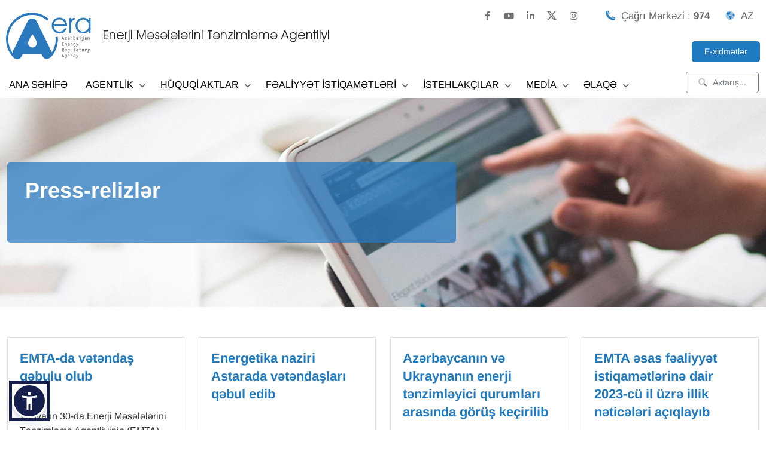

--- FILE ---
content_type: text/html; charset=UTF-8
request_url: https://regulator.gov.az/az/press-relizler/page/10
body_size: 9341
content:
<!DOCTYPE html>
<html lang="az"  dir="ltr" data-accw-position="bottom-left" data-accw-offsett="none">
  <head>
    <meta charset="UTF-8" />
    <meta http-equiv="X-UA-Compatible" content="IE=edge,chrome=1">
    <meta name="viewport" content="width=device-width, initial-scale=1, shrink-to-fit=no, viewport-fit=cover" />
    <meta http-equiv="Content-Type" content="text/html; charset=utf-8" /> 
    <meta name="yandex-verification" content="d6fcab1c12b296a6" />
    
    <title>Press-relizlər | AERA - Enerji Məsələlərini Tənzimləmə Agentliyi</title>
    <meta name="description" content="" />
    <meta name="twitter:card" value="summary">
    <meta property="og:title" content="Press-relizlər | AERA - Enerji Məsələlərini Tənzimləmə Agentliyi" />
    <meta property="og:site_name" content="AERA - Enerji Məsələlərini Tənzimləmə Agentliyi" />
    <meta property="og:image" content="" />
    <meta property="og:description" content="" />

    <link rel="apple-touch-icon" sizes="180x180" href="https://regulator.gov.az/site/views/site/assets/images/favicons/apple-touch-icon.png">
    <link rel="icon" type="image/png" sizes="32x32" href="https://regulator.gov.az/site/views/site/assets/images/favicons/favicon-32x32.png">
    <link rel="icon" type="image/png" sizes="16x16" href="https://regulator.gov.az/site/views/site/assets/images/favicons/favicon-16x16.png">
    <link rel="mask-icon" href="https://regulator.gov.az/site/views/site/assets/images/favicons/safari-pinned-tab.svg" color="#5bbad5">
    <link rel="shortcut icon" href="https://regulator.gov.az/site/views/site/assets/images/favicons/favicon.ico">

    <link rel="stylesheet" href="https://regulator.gov.az/site/views/site/assets/vendor/icon/css/all.css" />
    <link rel="stylesheet" href="https://regulator.gov.az/site/views/site/assets/vendor/bootstrap/css/bootstrap.min.css">
    <link rel="stylesheet" href="https://regulator.gov.az/site/views/site/assets/vendor/font/stylesheet.css">
    <link rel="stylesheet" href="https://regulator.gov.az/site/views/site/assets/css/style.css?v=1.80">
    <link rel="stylesheet" href="https://regulator.gov.az/site/views/site/assets/vendor/owl/css/owl.carousel.css">
    <link rel="stylesheet" href="https://regulator.gov.az/site/views/site/assets/vendor/owl/css/owl.theme.default.css">
    <link rel="stylesheet" href="https://regulator.gov.az/site/views/site/assets/vendor/gallery/jquery.gridder.min.css">
    <link rel="stylesheet" href="https://regulator.gov.az/site/views/site/assets/vendor/gallery/style.css">

    <script src="https://regulator.gov.az/site/views/site/assets/vendor/gallery/jquery.min.js"></script>
    <script src="https://regulator.gov.az/site/views/site/assets/vendor/bootstrap/js/bootstrap.min.js"></script>
    <script src="https://regulator.gov.az/site/views/site/assets/vendor/bootstrap/js/moment.min.js"></script>
    <script type="text/javascript" src='https://www.google.com/recaptcha/api.js'></script>

    <link rel="stylesheet" href="https://regulator.gov.az/site/views/site/assets/vendor/chart/chart.css">
    <script src="https://regulator.gov.az/site/views/site/assets/vendor/chart/chart.min.js"></script>
    <script src="https://regulator.gov.az/site/views/site/assets/vendor/chart/widget2chart.js"></script>

    <script src="https://cdn.jsdelivr.net/npm/litepicker/dist/litepicker.js"></script>
    <link rel="stylesheet" href="http://sea1.mail.gov.az:32224/?[base64]"/>
      <script src="https://accessibility.cert.gov.az/acc-widget.min.js" defer=""></script>

  </head>
  
<body class="innerPage">

        <!-- Google tag (gtag.js) --> 
        <script async src="https://www.googletagmanager.com/gtag/js?id=G-XGW7X6066Y"></script>
        <script> window.dataLayer = window.dataLayer || []; function gtag(){dataLayer.push(arguments);} gtag('js', new Date()); gtag('config', 'G-XGW7X6066Y'); 
        </script>

<div id="header" class="header">

    <div class="mobileMenu">
        <a class="mobileLogo" href="https://regulator.gov.az/az/">
            <img src="https://regulator.gov.az/uploads/logonew.svg" alt="" class="src">
        </a>
        <div class="headtitle">Enerji Məsələlərini Tənzimləmə Agentliyi</div>
        <div class="rightAlign">
            
            <div class="btn withDrop">
                <span class="title">AZ</span>
                <div class="dropDown">
                    <ul>
                                                    <li><a onClick="langchange('https://regulator.gov.az/en/')">EN</a></li>
                                                    <li><a onClick="langchange('https://regulator.gov.az/az/')">AZ</a></li>
                          
                    </ul>
                </div>
            </div>
            <button type="button" class="btn searchIcon" data-bs-toggle="modal" data-bs-target="#exampleModal"><i class="fas fa-search"></i></button>
            <a href="#" id="openMenu"><span class="fas fa-bars"></span></a>
            <div id="closeMenu"><span class="far fa-times"></span></div>

        </div>
    
    </div>

    <div class="headerMobileCont">

        <div class="headerTop container">

            <div class="headerLeft">
                <div class="logo">
                    <a href="https://regulator.gov.az/az/">
                        <img src="https://regulator.gov.az/uploads/logonew.svg" alt="" class="src">
                    </a>
                </div>
                <div class="headtitle">Enerji Məsələlərini Tənzimləmə Agentliyi</div>
            </div>
      
            <div class="headerRight">
                <div class="topLeft">
                    <div class="btn sochialList">
                        <ul>
                            <li><a target="_blank" href="https://www.facebook.com/aeraregulator"><i class="fab fa-facebook-f"></i></a></li>
                            <li><a target="_blank" href="https://www.youtube.com/channel/UCiEo0dpI9xsYxUuWcrZ2GAQ/videos"><i class="fab fa-youtube"></i></a></li>
                            <li><a target="_blank" href="https://www.linkedin.com/company/aeraregulator"><i class="fab fa-linkedin-in"></i></a></li>
                            <li><a target="_blank" href="https://twitter.com/aeraregulator">
                                <svg xmlns="http://www.w3.org/2000/svg" width="16" height="16" fill="currentColor" class="bi bi-twitter-x" viewBox="0 0 16 16">
                                    <path d="M12.6.75h2.454l-5.36 6.142L16 15.25h-4.937l-3.867-5.07-4.425 5.07H.316l5.733-6.57L0 .75h5.063l3.495 4.633L12.601.75Zm-.86 13.028h1.36L4.323 2.145H2.865z"/>
                                </svg>
                            </a></li>
                            <li><a target="_blank" href="https://www.instagram.com/aera.gov.az/"><i class="fab fa-instagram"></i></a></li>
                            
                        </ul>
                    </div>

                    <div class="btn btnWhite withIcon">
                        <span class="btnIcon fad fa-phone"></span>
                        <span class="title">Çağrı Mərkəzi : <strong>974</strong></span>
                    </div>

                    <div class="btn btnWhite withIcon withDrop">
                        <span class="btnIcon fad fa-globe-americas"></span>
                        <span class="title">AZ</span>
                        <div class="dropDown">
                            <ul>
                                                                    <li><a onClick="langchange('https://regulator.gov.az/en/')">EN</a></li>
                                                                    <li><a onClick="langchange('https://regulator.gov.az/az/')">AZ</a></li>
                                  
                            </ul>
                        </div>
                    </div>
                </div>

                <div class="topBottom">
                    <a class="btn blue" target="_blank" href="http://sea1.mail.gov.az:32224/?dmVyPTEuMDAxJiZiZGMxMjI5ZGY2NGY0MTFmNz02M0RCQzc3Ml84NjM5OF85MDI5XzEmJjkzNTljOTZlZGZmNjUyMD0xMjMzJiZ1cmw9aHR0cHMlM0ElMkYlMkZ3d3clMkVlLWdvdiUyRWF6JTJG"><span>E-xidmətlər</span></a>
                </div>

            </div>

        </div>

        <div class="headerMenu container">
            
            <div class="mainMenu">
                <ul>
                                                                        <li><a href="https://regulator.gov.az/az//"><span>ANA SƏHİFƏ</span></a></li>
                                                                                                <li class="hasChild">
                                <a href="https://regulator.gov.az/az/agentlik">AGENTLİK<div class="arrow"><span class="fas fa-chevron-down"></span></div> </a>
                                <ul class="submenu">
                                    <li class="gobackMenu">
                                        <span class="fas fa-chevron-left"></span>Geriyə                                        <a href="https://regulator.gov.az/az/agentlik" class="submenuTitle">
                                            AGENTLİK<span class="fas fa-chevron-right"></span>
                                        </a>
                                    </li>
                                                                                                                        <li><a href="https://regulator.gov.az/az/agentlik/haqqimizda">Haqqımızda</a></li>
                                        
                                                                                                                        <li><a href="https://regulator.gov.az/az/agentlik/agentliyin-nizamnamesi">Agentliyin Nizamnaməsi</a></li>
                                        
                                                                                                                        <li class="hasChild">
                                                <a href="https://regulator.gov.az/az/rehberlik" >Rəhbərlik<div class="arrow"><span class="fas fa-chevron-down"></span></div> </a>
                                                <ul class="submenu">
                                                    <li class="gobackMenu">
                                                        <span class="fas fa-chevron-left"></span>Geriyə                                                        <a class="submenuTitle" href="https://regulator.gov.az/az/rehberlik" >
                                                        Rəhbərlik<span class="fas fa-chevron-right"></span></a>
                                                    </li>
                                                                                                            <li><a href="https://regulator.gov.az/az/rehberlik/idare-heyetinin-sedri-samir-eli-huseyn-oglu-axundov">İdarə Heyətinin sədri</a></li>
                                                                                                            <li><a href="https://regulator.gov.az/az/sedr-muavinleri">İdarə Heyətinin sədr müavinləri</a></li>
                                                                                                    </ul>
                                            </li>
                                        
                                                                                                                        <li><a href="https://regulator.gov.az/az/agentlik/struktur">Təşkilati struktur</a></li>
                                        
                                                                                                                        <li><a href="https://regulator.gov.az/az/agentlik/beynelxalq-munasibetler">Beynəlxalq əməkdaşlıq</a></li>
                                        
                                                                                                                        <li><a href="https://regulator.gov.az/az/agentlik/hesabatliliq">Hesabatlılıq</a></li>
                                        
                                                                                                                        <li><a href="https://regulator.gov.az/az/agentlik/korrupsiyaya-qarsi-mubarize">Korrupsiyaya qarşı mübarizə</a></li>
                                        
                                                                    </ul>
                            </li>
                                                                                                <li class="hasChild">
                                <a href="https://regulator.gov.az/az/huquqi-aktlar">HÜQUQİ AKTLAR<div class="arrow"><span class="fas fa-chevron-down"></span></div> </a>
                                <ul class="submenu">
                                    <li class="gobackMenu">
                                        <span class="fas fa-chevron-left"></span>Geriyə                                        <a href="https://regulator.gov.az/az/huquqi-aktlar" class="submenuTitle">
                                            HÜQUQİ AKTLAR<span class="fas fa-chevron-right"></span>
                                        </a>
                                    </li>
                                                                                                                        <li><a href="https://regulator.gov.az/az/huquqi-aktlar/qanunlar">Qanunlar</a></li>
                                        
                                                                                                                        <li><a href="https://regulator.gov.az/az/huquqi-aktlar/azerbaycan-respublikasi-prezidentinin-ferman-ve-serencamlari">Azərbaycan Respublikası Prezidentinin fərman və sərəncamları</a></li>
                                        
                                                                                                                        <li><a href="https://regulator.gov.az/az/huquqi-aktlar/nazirler-kabinetinin-qerar-ve-serencamlari">Azərbaycan Respublikası Nazirlər Kabinetinin qərar və sərəncamları</a></li>
                                        
                                                                                                                        <li><a href="https://regulator.gov.az/az/huquqi-aktlar/energetika-nazirliyinin-qerar-ve-emrleri">Azərbaycan Respublikası Energetika Nazirliyinin aktları</a></li>
                                        
                                                                                                                        <li><a href="https://regulator.gov.az/az/huquqi-aktlar/agentliyin-muhum-qerar-ve-emrleri">Agentliyin struktur bölmələrinin əsasnamələri</a></li>
                                        
                                                                                                                        <li><a href="https://regulator.gov.az/az/huquqi-aktlar/diger-huquqi-senedler">Digər hüquqi sənədlər</a></li>
                                        
                                                                    </ul>
                            </li>
                                                                                                <li class="hasChild">
                                <a href="https://regulator.gov.az/az/tenzimlenen-muessiseler">FƏALİYYƏT İSTİQAMƏTLƏRİ<div class="arrow"><span class="fas fa-chevron-down"></span></div> </a>
                                <ul class="submenu">
                                    <li class="gobackMenu">
                                        <span class="fas fa-chevron-left"></span>Geriyə                                        <a href="https://regulator.gov.az/az/tenzimlenen-muessiseler" class="submenuTitle">
                                            FƏALİYYƏT İSTİQAMƏTLƏRİ<span class="fas fa-chevron-right"></span>
                                        </a>
                                    </li>
                                                                                                                        <li><a href="https://regulator.gov.az/az/fealiyyet-istiqametleri/nezaret-meseleleri">Nəzarət məsələləri</a></li>
                                        
                                                                                                                        <li><a href="https://regulator.gov.az/az/tenzimlenen-muessiseler/qanunvericilik-tesebbusleri">Qanunvericilik təşəbbüsləri</a></li>
                                        
                                                                                                                        <li><a href="https://regulator.gov.az/az/istehlakcilar/istehlakcilarin-huquqlarinin-qorunmasi">İstehlakçıların hüquqlarının qorunması</a></li>
                                        
                                                                                                                        <li><a href="https://regulator.gov.az/az/istehlakcilar/mubahiselerin-helli">Mübahisələrin həlli və şikayətlərə baxılması</a></li>
                                        
                                                                                                                        <li class="hasChild">
                                                <a href="https://regulator.gov.az/az/monitorinq-tedbirleri" >Monitorinq tədbirləri<div class="arrow"><span class="fas fa-chevron-down"></span></div> </a>
                                                <ul class="submenu">
                                                    <li class="gobackMenu">
                                                        <span class="fas fa-chevron-left"></span>Geriyə                                                        <a class="submenuTitle" href="https://regulator.gov.az/az/monitorinq-tedbirleri" >
                                                        Monitorinq tədbirləri<span class="fas fa-chevron-right"></span></a>
                                                    </li>
                                                                                                            <li><a href="https://regulator.gov.az/az/monitorinq-tedbirleri/tedbirler-plani_1492">Tədbirlər Planı</a></li>
                                                                                                    </ul>
                                            </li>
                                        
                                                                                                                        <li><a href="https://regulator.gov.az/az/tenzimlenen-muessiseler/lisenziyalar-ve-icazeler">Lisenziyalar və icazələr</a></li>
                                        
                                                                                                                        <li><a href="https://regulator.gov.az/az/tenzimlenen-muessiseler/tarif-qiymet-tenzimlenmesinde-istirak">Tarif (qiymət) tənzimlənməsində iştirak</a></li>
                                        
                                                                                                                        <li><a href="https://regulator.gov.az/az/tenzimlenen-muessiseler/xidmetlerin-keyfiyyetine-nezaret">Xidmətlərin keyfiyyətinə nəzarət </a></li>
                                        
                                                                                                                        <li><a href="https://regulator.gov.az/az/tenzimlenen-muessiseler/investisiya-muhiti">İnvestisiya mühiti</a></li>
                                        
                                                                                                                        <li class="hasChild">
                                                <a href="https://regulator.gov.az/az/enerji-effektivliyi-fondu" > Enerji effektivliyi fondu<div class="arrow"><span class="fas fa-chevron-down"></span></div> </a>
                                                <ul class="submenu">
                                                    <li class="gobackMenu">
                                                        <span class="fas fa-chevron-left"></span>Geriyə                                                        <a class="submenuTitle" href="https://regulator.gov.az/az/enerji-effektivliyi-fondu" >
                                                         Enerji effektivliyi fondu<span class="fas fa-chevron-right"></span></a>
                                                    </li>
                                                                                                            <li><a href="https://regulator.gov.az/az/enerji-effektivliyi-fondu/fond-haqqinda">Fond haqqında</a></li>
                                                                                                            <li><a href="https://regulator.gov.az/az/stimullasdirici-tedbirler">Stimullaşdırıcı tədbirlər</a></li>
                                                                                                            <li><a href="https://regulator.gov.az/az/enerji-effektivliyi-fondu/faydali-melumatlar">Faydalı məlumatlar</a></li>
                                                                                                    </ul>
                                            </li>
                                        
                                                                    </ul>
                            </li>
                                                                                                <li class="hasChild">
                                <a href="https://regulator.gov.az/az/istehlakcilar">İSTEHLAKÇILAR<div class="arrow"><span class="fas fa-chevron-down"></span></div> </a>
                                <ul class="submenu">
                                    <li class="gobackMenu">
                                        <span class="fas fa-chevron-left"></span>Geriyə                                        <a href="https://regulator.gov.az/az/istehlakcilar" class="submenuTitle">
                                            İSTEHLAKÇILAR<span class="fas fa-chevron-right"></span>
                                        </a>
                                    </li>
                                                                                                                        <li class="hasChild">
                                                <a href="https://regulator.gov.az/az/ehali" >Əhali<div class="arrow"><span class="fas fa-chevron-down"></span></div> </a>
                                                <ul class="submenu">
                                                    <li class="gobackMenu">
                                                        <span class="fas fa-chevron-left"></span>Geriyə                                                        <a class="submenuTitle" href="https://regulator.gov.az/az/ehali" >
                                                        Əhali<span class="fas fa-chevron-right"></span></a>
                                                    </li>
                                                                                                            <li><a href="https://regulator.gov.az/az/ehali/ehali-qrupuna-aid-istehlakcilar-haqqinda-melumat">Əhali qrupuna aid istehlakçılar haqqında məlumat</a></li>
                                                                                                            <li><a href="https://regulator.gov.az/az/ehali/elektrik-qaz-ve-istilik-sebekesine-qosulma">Elektrik, qaz və istilik şəbəkəsinə qoşulma</a></li>
                                                                                                    </ul>
                                            </li>
                                        
                                                                                                                        <li class="hasChild">
                                                <a href="https://regulator.gov.az/az/qeyri-ehali" >Qeyri əhali<div class="arrow"><span class="fas fa-chevron-down"></span></div> </a>
                                                <ul class="submenu">
                                                    <li class="gobackMenu">
                                                        <span class="fas fa-chevron-left"></span>Geriyə                                                        <a class="submenuTitle" href="https://regulator.gov.az/az/qeyri-ehali" >
                                                        Qeyri əhali<span class="fas fa-chevron-right"></span></a>
                                                    </li>
                                                                                                            <li><a href="https://regulator.gov.az/az/qeyri-ehali/qeyri-ehali-qrupuna-aid-istehlakcilar-haqqinda-melumat">Qeyri-əhali qrupuna aid istehlakçılar haqqında məlumat</a></li>
                                                                                                            <li><a href="https://regulator.gov.az/az/qeyri-ehali/elektrik-ve-qaz-sebekesine-qosulma">Elektrik və qaz şəbəkəsinə qoşulma</a></li>
                                                                                                    </ul>
                                            </li>
                                        
                                                                                                                        <li><a href="https://regulator.gov.az/az/ehali/elektrik-qaz-ve-istilik-enerjisi-uzre-muqavile-sertleri">Elektrik enerjisi və qaz təchizatı üzrə müqavilə şərtləri</a></li>
                                        
                                                                                                                        <li><a href="https://regulator.gov.az/az/ehali/elektrik-istilik-ve-qaz-techizatinin-dayandirilmasi">Elektrik, qaz və istilik təchizatının dayandırılmasının şərtləri</a></li>
                                        
                                                                                                                        <li><a href="https://regulator.gov.az/az/istehlakcilar/istehlakci-memnuniyyeti">İstehlakçı məmnuniyyəti</a></li>
                                        
                                                                                                                        <li><a href="https://regulator.gov.az/az/istehlakcilar/elektrik-verilisi-xetlerinin-muhafize-zonalari">Elektrik və qaz təchizatı şəbəkələrində mühafizə zonaları</a></li>
                                        
                                                                                                                        <li><a href="https://regulator.gov.az/az/istehlakcilar/enerji-techizatcina-muraciet-et">Enerji təchizatçısına müraciət et</a></li>
                                        
                                                                                                                        <li><a href="https://regulator.gov.az/az/istehlakcilar/tarifler-qiymetler">Tariflər (qiymətlər)</a></li>
                                        
                                                                                                                        <li><a href="https://regulator.gov.az/az/istehlakcilar/borcunu-oyren">Borcunu öyrən </a></li>
                                        
                                                                    </ul>
                            </li>
                                                                                                <li class="hasChild">
                                <a href="https://regulator.gov.az/az/media">MEDİA<div class="arrow"><span class="fas fa-chevron-down"></span></div> </a>
                                <ul class="submenu">
                                    <li class="gobackMenu">
                                        <span class="fas fa-chevron-left"></span>Geriyə                                        <a href="https://regulator.gov.az/az/media" class="submenuTitle">
                                            MEDİA<span class="fas fa-chevron-right"></span>
                                        </a>
                                    </li>
                                                                                                                        <li class="hasChild">
                                                <a href="https://regulator.gov.az/az/news" >Xəbərlər<div class="arrow"><span class="fas fa-chevron-down"></span></div> </a>
                                                <ul class="submenu">
                                                    <li class="gobackMenu">
                                                        <span class="fas fa-chevron-left"></span>Geriyə                                                        <a class="submenuTitle" href="https://regulator.gov.az/az/news" >
                                                        Xəbərlər<span class="fas fa-chevron-right"></span></a>
                                                    </li>
                                                                                                            <li><a href="https://regulator.gov.az/az/press-relizler">Press-relizlər</a></li>
                                                                                                            <li><a href="https://regulator.gov.az/az/statistik-melumatlar_147">Statistik məlumatlar</a></li>
                                                                                                    </ul>
                                            </li>
                                        
                                                                                                                        <li><a href="https://regulator.gov.az/az/karyera-bloq"> Karyera bloqu</a></li>
                                        
                                                                                                                        <li><a href="https://regulator.gov.az/az/foto">Şəkillər</a></li>
                                        
                                                                                                                        <li><a href="https://regulator.gov.az/az/video-qalereya">Videolar</a></li>
                                        
                                                                    </ul>
                            </li>
                                                                                                <li class="hasChild">
                                <a href="https://regulator.gov.az/az/elaqe">ƏLAQƏ<div class="arrow"><span class="fas fa-chevron-down"></span></div> </a>
                                <ul class="submenu">
                                    <li class="gobackMenu">
                                        <span class="fas fa-chevron-left"></span>Geriyə                                        <a href="https://regulator.gov.az/az/elaqe" class="submenuTitle">
                                            ƏLAQƏ<span class="fas fa-chevron-right"></span>
                                        </a>
                                    </li>
                                                                                                                        <li><a href="https://regulator.gov.az/az/filiallar">Filiallar</a></li>
                                        
                                                                                                                        <li class="hasChild">
                                                <a href="https://regulator.gov.az/az/sual-cavab" >Sual-Cavab<div class="arrow"><span class="fas fa-chevron-down"></span></div> </a>
                                                <ul class="submenu">
                                                    <li class="gobackMenu">
                                                        <span class="fas fa-chevron-left"></span>Geriyə                                                        <a class="submenuTitle" href="https://regulator.gov.az/az/sual-cavab" >
                                                        Sual-Cavab<span class="fas fa-chevron-right"></span></a>
                                                    </li>
                                                                                                            <li><a href="https://regulator.gov.az/az/elektrik-enerjisi">Elektrik enerjisi </a></li>
                                                                                                            <li><a href="https://regulator.gov.az/az/qaz-techizati">Təbii qaz təchizatı</a></li>
                                                                                                            <li><a href="https://regulator.gov.az/az/istilik-enerjisi">İstilik enerjisi </a></li>
                                                                                                    </ul>
                                            </li>
                                        
                                                                                                                        <li><a href="https://regulator.gov.az/az/elaqe-ve-filiallar">Bizimlə əlaqə</a></li>
                                        
                                                                    </ul>
                            </li>
                                            
                </ul>
            </div>
            <div class="searchBlock">

                <button 
                    type="button searchButton" 
                    class="btn btn-outline-secondary " 
                    style="font-size: 14px;" 
                    data-bs-toggle="modal" 
                    data-bs-target="#exampleModal"
                >
                    <i class="fad fa-search" style="margin-right: 10px;"></i>Axtarış...                </button>
            </div>
        </div>
        
    </div>

</div>



 <div class="modal fade" id="exampleModal" tabindex="-1" aria-labelledby="exampleModalLabel" aria-hidden="true">
    <div class="modal-dialog">
      <div class="modal-content">
        <div class="modal-header">
          <h5 class="modal-title" id="exampleModalLabel"></h5>
          <button type="button" class="btn-close" data-bs-dismiss="modal" aria-label="Close"></button>
        </div>
        <div class="modal-body">
            <form action="https://regulator.gov.az/az/posts/search/1" method="">
                <div class="input-group mb-3">
                    <input name="word" id="searchWord" type="text" class="form-control" placeholder="Axtarış üçün yazın" aria-label="Recipient's username" aria-describedby="button-addon2">
                    <button class="btn blue" type="submit" id="button-addon2">Axtarış</button>
                </div>
            </form>
        </div>
      </div>
    </div>
</div>



    

            <div class="coverImage"  style="background-image: url('https://regulator.gov.az/uploads/Cover%20photos/News1.jpg')">
            <div class="container">
                <div class="info">
                    <div class="title">Press-relizlər</div>
                    <div class="description"> </div>
                </div>
            </div>
        </div>
    


    
        
    <div class="newsList">
        <div class="container">
            <div class="row">
                            <div class="col-md-3">
                    
                    <a href="https://regulator.gov.az/az/press-relizler/emta-da-vetendas-qebulu-olub" class="articleItem newsBlockItem">
                        <div class="title">EMTA-da vətəndaş qəbulu olub</div>
                        <div class="shortstory">
                            Yanvarın 30-da Enerji Məsələlərini Tənzimləmə Agentliyinin (EMTA) İdarə Heyətinin sədri Samir Axundov vətəndaş qəbulu keçirib.                        </div>
                        <div class="moreButton">
                                                        <div class="date">
                                <span class="icons far fa-clock"></span>
                                <span>30-01-2024 17:04</span>
                            </div>
                                                        
                            <div class="point"><span class="fas fa-chevron-right"></span></div>
                        </div>
                    </a>
                </div>

                            <div class="col-md-3">
                    
                    <a href="https://regulator.gov.az/az/press-relizler/energetika-naziri-astarada-vetendaslari-qebul-edib" class="articleItem newsBlockItem">
                        <div class="title">Energetika naziri Astarada vətəndaşları qəbul edib</div>
                        <div class="shortstory">
                            Yanvarın 26-da energetika naziri Pərviz Şahbazov Astara rayon Heydər Əliyev Mərkəzində vətəndaşları qəbul edib.                        </div>
                        <div class="moreButton">
                                                        <div class="date">
                                <span class="icons far fa-clock"></span>
                                <span>26-01-2024 15:51</span>
                            </div>
                                                        
                            <div class="point"><span class="fas fa-chevron-right"></span></div>
                        </div>
                    </a>
                </div>

                            <div class="col-md-3">
                    
                    <a href="https://regulator.gov.az/az/press-relizler/azerbaycanin-ve-ukraynanin-enerji-tenzimleyici-qurumlari-arasinda-gorus-kecirilib" class="articleItem newsBlockItem">
                        <div class="title">Azərbaycanın və Ukraynanın enerji tənzimləyici qurumları arasında görüş keçirilib</div>
                        <div class="shortstory">
                            Enerji Məsələlərini Tənzimləmə Agentliyinin (EMTA) əməkdaşları ilə Ukraynanın Milli Enerji və Kommunal Tənzimləmə Komissiyasının (NEURC) nümayəndələri arasında onlayn görüş olub.                        </div>
                        <div class="moreButton">
                                                        <div class="date">
                                <span class="icons far fa-clock"></span>
                                <span>25-01-2024 17:49</span>
                            </div>
                                                        
                            <div class="point"><span class="fas fa-chevron-right"></span></div>
                        </div>
                    </a>
                </div>

                            <div class="col-md-3">
                    
                    <a href="https://regulator.gov.az/az/press-relizler/emta-esas-fealiyyet-istiqametlerine-dair-2023-cu-il-uzre-illik-neticeleri-aciqlayib" class="articleItem newsBlockItem">
                        <div class="title">EMTA əsas fəaliyyət istiqamətlərinə dair 2023-cü il üzrə illik nəticələri açıqlayıb</div>
                        <div class="shortstory">
                            2023-cü il üzrə istehlakçıların hüquqlarının qorunması, abonentlərin elektrik və istilik enerjisi, təbii qazla təchizatı və digər məsələlərlə bağlı Enerji Məsələlərini Tənzimləmə Agentliyinə (EMTA) bilavasitə və Energetika Nazirliyindən 6765 müraciət daxil olub. Elektrik enerjisi...                        </div>
                        <div class="moreButton">
                                                        <div class="date">
                                <span class="icons far fa-clock"></span>
                                <span>17-01-2024 12:46</span>
                            </div>
                                                        
                            <div class="point"><span class="fas fa-chevron-right"></span></div>
                        </div>
                    </a>
                </div>

                            <div class="col-md-3">
                    
                    <a href="https://regulator.gov.az/az/press-relizler/emta-nin-idare-heyetinin-sedri-dunya-bankinin-numayende-heyeti-ile-gorusub" class="articleItem newsBlockItem">
                        <div class="title">EMTA-nın İdarə Heyətinin sədri Dünya Bankının nümayəndə heyəti ilə görüşüb</div>
                        <div class="shortstory">
                            Enerji Məsələlərini Tənzimləmə Agentliyinin İdarə Heyətinin sədri Samir Axundov Dünya Bankının enerji məsələləri üzrə baş mütəxəssisi Rojer Koma Kunilin rəhbərlik etdiyi nümayəndə heyətini qəbul edib.                        </div>
                        <div class="moreButton">
                                                        <div class="date">
                                <span class="icons far fa-clock"></span>
                                <span>11-01-2024 09:07</span>
                            </div>
                                                        
                            <div class="point"><span class="fas fa-chevron-right"></span></div>
                        </div>
                    </a>
                </div>

                            <div class="col-md-3">
                    
                    <a href="https://regulator.gov.az/az/press-relizler/22-dekabr-enerji-meselelerini-tenzimleme-agentliyinin-yaranmasi-gunudur" class="articleItem newsBlockItem">
                        <div class="title">22 dekabr Enerji Məsələlərini Tənzimləmə Agentliyinin yaranması günüdür</div>
                        <div class="shortstory">
                            Enerji Məsələlərini Tənzimləmə Agentliyi (EMTA) Azərbaycan Respublikası Prezidentinin 22 dekabr 2017-ci il tarixli, 1750 nömrəli Fərmanı ilə Energetika Nazirliyinin tabeliyində publik hüquqi şəxs statusu ilə yaradılıb.                        </div>
                        <div class="moreButton">
                                                        <div class="date">
                                <span class="icons far fa-clock"></span>
                                <span>22-12-2023 18:21</span>
                            </div>
                                                        
                            <div class="point"><span class="fas fa-chevron-right"></span></div>
                        </div>
                    </a>
                </div>

                            <div class="col-md-3">
                    
                    <a href="https://regulator.gov.az/az/press-relizler/energetika-naziri-sabranda-vetendaslari-qebul-edib" class="articleItem newsBlockItem">
                        <div class="title">Energetika naziri Şabranda vətəndaşları qəbul edib</div>
                        <div class="shortstory">
                            Energetika naziri Pərviz Şahbazov dekabrın 15-də Şabran rayon Heydər Əliyev Mərkəzində vətəndaşları qəbul edib.                        </div>
                        <div class="moreButton">
                                                        <div class="date">
                                <span class="icons far fa-clock"></span>
                                <span>15-12-2023 18:32</span>
                            </div>
                                                        
                            <div class="point"><span class="fas fa-chevron-right"></span></div>
                        </div>
                    </a>
                </div>

                            <div class="col-md-3">
                    
                    <a href="https://regulator.gov.az/az/press-relizler/tenzimleme-agentliyi-aztu-da-seminar-kecirib" class="articleItem newsBlockItem">
                        <div class="title">Tənzimləmə Agentliyi AzTU-da seminar keçirib</div>
                        <div class="shortstory">
                            Enerji Məsələlərini Tənzimləmə Agentliyinin həyata keçirdiyi “Energy talks” (Enerji söhbətləri) layihəsi çərçivəsində Azərbaycan Texniki Universitetində seminar keçirilib.                         </div>
                        <div class="moreButton">
                                                        <div class="date">
                                <span class="icons far fa-clock"></span>
                                <span>14-12-2023 12:53</span>
                            </div>
                                                        
                            <div class="point"><span class="fas fa-chevron-right"></span></div>
                        </div>
                    </a>
                </div>

                            <div class="col-md-3">
                    
                    <a href="https://regulator.gov.az/az/press-relizler/energetika-nazirliyinde-heyder-eliyevin-xatiresine-hesr-olunmus-anim-tedbiri-kecirilib" class="articleItem newsBlockItem">
                        <div class="title">Energetika Nazirliyində Heydər Əliyevin xatirəsinə həsr olunmuş anım tədbiri keçirilib</div>
                        <div class="shortstory">
                            Energetika Nazirliyində müstəqil Azərbaycan dövlətinin memarı və qurucusu, dahi şəxsiyyət Heydər Əliyevin xatirəsinə həsr olunmuş anım tədbiri keçirilib.                        </div>
                        <div class="moreButton">
                                                        <div class="date">
                                <span class="icons far fa-clock"></span>
                                <span>12-12-2023 15:35</span>
                            </div>
                                                        
                            <div class="point"><span class="fas fa-chevron-right"></span></div>
                        </div>
                    </a>
                </div>

                            <div class="col-md-3">
                    
                    <a href="https://regulator.gov.az/az/press-relizler/aera-fealiyyet-istiqametlerine-dair-noyabr-ayi-uzre-neticeleri-aciqlayib" class="articleItem newsBlockItem">
                        <div class="title">AERA fəaliyyət istiqamətlərinə dair noyabr ayı üzrə nəticələri açıqlayıb</div>
                        <div class="shortstory">
                            AERA fəaliyyət istiqamətlərinə dair noyabr ayı üzrə nəticələri açıqlayıb                        </div>
                        <div class="moreButton">
                                                        <div class="date">
                                <span class="icons far fa-clock"></span>
                                <span>08-12-2023 15:34</span>
                            </div>
                                                        
                            <div class="point"><span class="fas fa-chevron-right"></span></div>
                        </div>
                    </a>
                </div>

                            <div class="col-md-3">
                    
                    <a href="https://regulator.gov.az/az/press-relizler/energetika-naziri-sabirabadda-vetendaslari-qebul-edib" class="articleItem newsBlockItem">
                        <div class="title"> Energetika naziri Sabirabadda vətəndaşları qəbul edib</div>
                        <div class="shortstory">
                            Energetika naziri Pərviz Şahbazov dekabrın 1-də Sabirabad rayon Heydər Əliyev Mərkəzində vətəndaşları qəbul edib.                        </div>
                        <div class="moreButton">
                                                        <div class="date">
                                <span class="icons far fa-clock"></span>
                                <span>01-12-2023 15:51</span>
                            </div>
                                                        
                            <div class="point"><span class="fas fa-chevron-right"></span></div>
                        </div>
                    </a>
                </div>

                            <div class="col-md-3">
                    
                    <a href="https://regulator.gov.az/az/press-relizler/avropa-enerji-tenzimleyicileri-surasinin-ekspertleri-aera-da-tecrubelerini-bolusubler" class="articleItem newsBlockItem">
                        <div class="title">Avropa Enerji Tənzimləyiciləri Şurasının ekspertləri AERA-da təcrübələrini bölüşüblər</div>
                        <div class="shortstory">
                            29-30 noyabr tarixlərində Enerji Məsələlərini Tənzimləmə Agentliyinin (AERA) mütəxəssisləri üçün Avropa Enerji Tənzimləyiciləri Şurasının (CEER) ekspertlərinin iştirakı ilə növbəti seminar təşkil edilib.                        </div>
                        <div class="moreButton">
                                                        <div class="date">
                                <span class="icons far fa-clock"></span>
                                <span>30-11-2023 17:59</span>
                            </div>
                                                        
                            <div class="point"><span class="fas fa-chevron-right"></span></div>
                        </div>
                    </a>
                </div>

                            <div class="col-md-3">
                    
                    <a href="https://regulator.gov.az/az/press-relizler/energetika-nazirinin-sabirabadda-vetendas-qebulunun-vaxti-aciqlanib" class="articleItem newsBlockItem">
                        <div class="title">Energetika nazirinin Sabirabadda vətəndaş qəbulunun vaxtı açıqlanıb</div>
                        <div class="shortstory">
                            Energetika naziri Pərviz Şahbazovun 30 noyabr tarixində Sabirabadda keçirilməsi nəzərdə tutulan vətəndaş qəbulunun vaxtı dəyişdirilib.                        </div>
                        <div class="moreButton">
                                                        <div class="date">
                                <span class="icons far fa-clock"></span>
                                <span>28-11-2023 16:16</span>
                            </div>
                                                        
                            <div class="point"><span class="fas fa-chevron-right"></span></div>
                        </div>
                    </a>
                </div>

                            <div class="col-md-3">
                    
                    <a href="https://regulator.gov.az/az/press-relizler/aera-nin-emekdaslari-agacekme-aksiyasinda-istirak-edibler" class="articleItem newsBlockItem">
                        <div class="title">AERA-nın əməkdaşları ağacəkmə aksiyasında iştirak ediblər</div>
                        <div class="shortstory">
                            Ulu Öndər Heydər Əliyevin 100 illik yubileyi ilə əlaqədar Energetika Nazirliyi üzrə təsdiq edilmiş Tədbirlər Planına uyğun olaraq keçirilən növbəti ağacəkmə aksiyasında Enerji Məsələlərini Tənzimləmə Agentliyinin (AERA) əməkdaşları da iştirak ediblər.                        </div>
                        <div class="moreButton">
                                                        <div class="date">
                                <span class="icons far fa-clock"></span>
                                <span>25-11-2023 18:40</span>
                            </div>
                                                        
                            <div class="point"><span class="fas fa-chevron-right"></span></div>
                        </div>
                    </a>
                </div>

                            <div class="col-md-3">
                    
                    <a href="https://regulator.gov.az/az/press-relizler/macaristanin-tenzimleyici-qurumu-aera-nin-emekdaslari-ucun-seminar-kecirib" class="articleItem newsBlockItem">
                        <div class="title">Macarıstanın Tənzimləyici Qurumu AERA-nın əməkdaşları üçün seminar keçirib</div>
                        <div class="shortstory">
                            Macarıstanın Tənzimləyici Qurumu AERA-nın əməkdaşları üçün seminar keçirib                        </div>
                        <div class="moreButton">
                                                        <div class="date">
                                <span class="icons far fa-clock"></span>
                                <span>21-11-2023 17:43</span>
                            </div>
                                                        
                            <div class="point"><span class="fas fa-chevron-right"></span></div>
                        </div>
                    </a>
                </div>

                            <div class="col-md-3">
                    
                    <a href="https://regulator.gov.az/az/press-relizler/energetika-nazirliyinde-ictimai-suranin-uzvleri-ile-gorus-kecirilib" class="articleItem newsBlockItem">
                        <div class="title">Energetika Nazirliyində İctimai şuranın üzvləri ilə görüş keçirilib</div>
                        <div class="shortstory">
                            Noyabrın 17-də energetika naziri Pərviz Şahbazov Energetika Nazirliyi yanında yaradılmış 2-ci tərkib İctimai şuranın üzvləri ilə görüşüb.                        </div>
                        <div class="moreButton">
                                                        <div class="date">
                                <span class="icons far fa-clock"></span>
                                <span>20-11-2023 12:04</span>
                            </div>
                                                        
                            <div class="point"><span class="fas fa-chevron-right"></span></div>
                        </div>
                    </a>
                </div>

                        </div>
                        
        
        
    <div class="paginationWrap">
        <ul class="paginationList">
                    <li><a href="https://regulator.gov.az/az/press-relizler/page/9">Əvvəlki</a></li>

                            <li ><a  href="https://regulator.gov.az/az/press-relizler/page/1">1</a></li>
            
                            <li><span>...</span></a></li>
            
                            <li><a  href="https://regulator.gov.az/az/press-relizler/page/9">9</a></li>
                    
        <li class=" active"><a href="#">10</a></li>

                                    <li><a  href="https://regulator.gov.az/az/press-relizler/page/11">11</a></li>
            
                           <li class=" disabled" ><a  href="#">...</a></li>
            
                           <li ><a href="https://regulator.gov.az/az/press-relizler/page/22">22</a></li>
            
            <li ><a href="https://regulator.gov.az/az/press-relizler/page/11">Sonrakı</a></li>
                        </ul>
    </div>
                    </div>
    </div>
    



<!-- <div id="terefdashlar">
    <div class="container">
        <div class="partnersList owl-carousel">

                        <div class="partnerItem">
                <a target="_blank" href="https://www.adb.org/">
                    <img src="https://regulator.gov.az/uploads/partners/1.png" />
                </a>
            </div>
                        <div class="partnerItem">
                <a target="_blank" href="https://www.ebrd.com/home">
                    <img src="https://regulator.gov.az/uploads/partners/5.png" />
                </a>
            </div>
                        <div class="partnerItem">
                <a target="_blank" href="https://energy-community.org/">
                    <img src="https://regulator.gov.az/uploads/partners/3.png" />
                </a>
            </div>
                        <div class="partnerItem">
                <a target="_blank" href="https://erranet.org/">
                    <img src="https://regulator.gov.az/uploads/partners/4.png" />
                </a>
            </div>
            
        </div>
    </div>
</div> -->


<div id="footer">
    <div class="footerTop">
        <div class="container">
            <div class="footerLinkCont">
                                                    <div class="footerBlock mobileHide">
                        <a class="mainService">Faydalı linklər </a>
                                                <ul>
                                                        <li><a target="_blank" href="https://president.az/">Azərbaycan Respublikasının Prezidenti</a></li>
                                                        <li><a target="_blank" href="https://mehriban-aliyeva.az/">Birinci Vitse-Prezident</a></li>
                                                        <li><a target="_blank" href="https://nk.gov.az/">Nazirlər Kabineti</a></li>
                                                        <li><a target="_blank" href="https://www.meclis.gov.az/index.php?lang=az">Milli Məclis</a></li>
                                                        <li><a target="_blank" href="https://heydar-aliyev-foundation.org/az">Heydər Əliyev Fondu</a></li>
                                                        <li><a target="_blank" href="https://minenergy.gov.az/az/">Energetika Nazirliyi</a></li>
                                                        <li><a target="_blank" href="https://www.economy.gov.az/">İqtisadiyyat Nazirliyi</a></li>
                                                        <li><a target="_blank" href="http://www.tariffcouncil.gov.az/?/az">Tarif (qiymət) Şurası</a></li>
                                                    </ul>
                                            </div>
                                    <div class="footerBlock mobileHide">
                        <a class="mainService">Qarabağ </a>
                                                <ul>
                                                        <li><a target="_blank" href="https://static.president.az/media/W1siZiIsIjIwMjEvMTEvMDEvNXVscGdsaGlnc192ZXRlbl9tdWhhcmliZXNpX2F6LnBkZiJdXQ?sha=ae8af020d2fff3a9">Vətən müharibəsi</a></li>
                                                        <li><a target="_blank" href="https://qdf.gov.az/">Qarabağ Dirçəliş Fondu</a></li>
                                                        <li><a target="_blank" href="https://yashat.gov.az/">&quot;YAŞAT&quot; Fondu</a></li>
                                                        <li><a target="_blank" href="https://karabakh.center/az">Qarabağ Mərkəzi</a></li>
                                                        <li><a target="_blank" href="https://www.virtualkarabakh.az/az.html">Virtual Qarabağ</a></li>
                                                        <li><a target="_blank" href="https://justiceforkhojaly.org/az">Xocalıya ədalət</a></li>
                                                    </ul>
                                            </div>
                                    <div class="footerBlock mobileHide">
                        <a class="mainService">Tərəfdaşlar </a>
                                                <ul>
                                                        <li><a target="_blank" href="https://erranet.org/">Enerji Tənzimləyiciləri Regional Assosiasiyası</a></li>
                                                        <li><a target="_blank" href="https://energy-community.org/">Enerji Birliyi</a></li>
                                                        <li><a target="_blank" href="https://www.ceer.eu/">Avropa Enerji Tənzimləyiciləri Şurası</a></li>
                                                        <li><a target="_blank" href="https://www.ebrd.com/home">Avropa Yenidənqurma və İnkişaf Bankı</a></li>
                                                        <li><a target="_blank" href="https://www.adb.org/">Asiya İnkişaf Bankı</a></li>
                                                    </ul>
                                            </div>
                                    <div class="footerBlock mobileHide">
                        <a class="mainService">Məlumat </a>
                                                <ul>
                                                        <li><a target="_blank" href="https://regulator.gov.az/az/saytin-elcatanligi/saytin-elcatanligi">Saytın əlçatanlığı</a></li>
                                                        <li><a target="_blank" href="https://regulator.gov.az/az/konfidensialliq/konfidensialliq">Konfidensiallıq</a></li>
                                                        <li><a target="_blank" href="https://regulator.gov.az/az/muellif-huquqlari/muellif-huquqlari">Müəllif hüquqları</a></li>
                                                        <li><a target="_blank" href="https://regulator.gov.az/az/e-kitabxana">E-Kitabxana</a></li>
                                                        <li><a target="_blank" href="https://regulator.gov.az/az/sual-cavab">Sual-cavab</a></li>
                                                    </ul>
                                            </div>
                

                <div class="footerBlock footerContactBlock">
                    
                    <div class="footerContact">
                        <div class="text">
                            <div class="title">Baş ofis</div>
                            <div class="info">Azərbaycan Respublikası, AZ1000, Bakı şəhəri, <br /> Üzeyir Hacıbəyov küçəsi, 84. <br /> Hökumət Evi, giriş 5</div>
                        </div>
                    </div>
                    <div class="footerContact">
                        <div class="text">
                            <div class="title">Telefon</div>
                            <div class="info">(+994 12) 598-16-53/54/55</div>
                        </div>
                    </div>
                    <div class="footerContact">
                        <div class="text">
                            <div class="title">E-mail</div>
                            <div class="info"><a href="mailto:office@regulator.gov.az">office@regulator.gov.az</a></div>
                        </div>
                    </div>
                </div>
            </div>
        </div>
    </div>

    <div class="container">

        <div class="footerBottom">
            <div class="left">
                <p>Bizi sosial şəbəkələrdə izləyin</p>
                <div class="sochialList">
                    <ul>
                        <li><a target="_blank" href="https://www.facebook.com/aeraregulator"><i class="fab fa-facebook-f"></i></a></li>
                        <li><a target="_blank" href="https://www.youtube.com/channel/UCiEo0dpI9xsYxUuWcrZ2GAQ/videos"><i class="fab fa-youtube"></i></a></li>
                        <li><a target="_blank" href="https://www.linkedin.com/company/aeraregulator"><i class="fab fa-linkedin-in"></i></a></li>
                        <li><a target="_blank" href="https://twitter.com/aeraregulator">
                            <svg xmlns="http://www.w3.org/2000/svg" width="16" height="16" fill="currentColor" class="bi bi-twitter-x" viewBox="0 0 16 16">
                                <path d="M12.6.75h2.454l-5.36 6.142L16 15.25h-4.937l-3.867-5.07-4.425 5.07H.316l5.733-6.57L0 .75h5.063l3.495 4.633L12.601.75Zm-.86 13.028h1.36L4.323 2.145H2.865z"/>
                            </svg>
                        </a></li>
                        <li><a target="_blank" href="https://www.instagram.com/aera.gov.az/"><i class="fab fa-instagram"></i></a></li>
                    </ul>
                </div>

                <div class="btn btnWhite withIcon" style="margin-left: 20px; background: transparent;">
                    <span class="btnIcon fad fa-phone"></span>
                    <span class="title">Çağrı Mərkəzi : <strong>974</strong></span>
                </div>

            </div>
            <div class="right">
                <p><i class="fal fa-copyright"></i>AERA 2025</p>
            </div>
        </div>
    </div>
</div>

<button class="scrollToTopBtn"><i class="fas fa-chevron-up"></i></button>

<script src="https://regulator.gov.az/site/views/site/assets/vendor/owl/owl.carousel.min.js"></script>
<script src="https://regulator.gov.az/site/views/site/assets/vendor/gallery/jquery.gridder.js"></script>
<script src="https://regulator.gov.az/site/views/site/assets/js/custom.js?v=1.61"></script>
<script>
    function langchange(link){
        var newText = (!window.location.href.includes('https://regulator.gov.az/az/')) ? link : window.location.href.replace('https://regulator.gov.az/az/', link);
        window.location.href = newText;
        return false;
    }
</script>


</body>
</html>

--- FILE ---
content_type: text/css
request_url: https://regulator.gov.az/site/views/site/assets/vendor/icon/css/all.css
body_size: 67202
content:
/*!
 * Font Awesome Pro 6.0.0-alpha2 by @fontawesome - https://fontawesome.com
 * License - https://fontawesome.com/license (Commercial License)
 */
.fa {
  font-family: "Font Awesome 6 Pro";
  font-family: var(--fa-style-family, "Font Awesome 6 Pro");
  font-weight: 900;
  font-weight: var(--fa-style, 900); }

.fa,
.fas,
.fa-solid,
.far,
.fa-regular,
.fal,
.fa-light,
.fat,
.fa-thin,
.fad,
.fa-duotone,
.fab,
.fa-brands {
  -moz-osx-font-smoothing: grayscale;
  -webkit-font-smoothing: antialiased;
  display: inline-block;
  display: var(--fa-display, inline-block);
  font-style: normal;
  font-variant: normal;
  text-rendering: auto;
  color: inherit;
  color: var(--fa-color, inherit); }

.fa-1x {
  font-size: 1em; }

.fa-2x {
  font-size: 2em; }

.fa-3x {
  font-size: 3em; }

.fa-4x {
  font-size: 4em; }

.fa-5x {
  font-size: 5em; }

.fa-6x {
  font-size: 6em; }

.fa-7x {
  font-size: 7em; }

.fa-8x {
  font-size: 8em; }

.fa-9x {
  font-size: 9em; }

.fa-10x {
  font-size: 10em; }

.fa-2xs {
  font-size: 0.625em;
  line-height: 0.1em;
  vertical-align: 0.225em; }

.fa-xs {
  font-size: 0.75em;
  line-height: 0.08333em;
  vertical-align: 0.125em; }

.fa-sm {
  font-size: 0.875em;
  line-height: 0.07143em;
  vertical-align: 0.05357em; }

.fa-lg {
  font-size: 1.25em;
  line-height: 0.05em;
  vertical-align: -0.075em; }

.fa-xl {
  font-size: 1.5em;
  line-height: 0.04167em;
  vertical-align: -0.125em; }

.fa-2xl {
  font-size: 2em;
  line-height: 0.03125em;
  vertical-align: -0.1875em; }

.fa-fw {
  text-align: center;
  width: 1.25em; }

.fa-ul {
  list-style-type: none;
  margin-left: 2.5em;
  margin-left: var(--fa-li-margin, 2.5em);
  padding-left: 0; }
  .fa-ul > li {
    position: relative; }

.fa-li {
  left: calc(2em * -1);
  left: calc(var(--fa-li-width, 2em) * -1);
  position: absolute;
  text-align: center;
  width: 2em;
  width: var(--fa-li-width, 2em);
  line-height: inherit; }

.fa-border {
  border-color: #eee;
  border-color: var(--fa-border-color, #eee);
  border-radius: 0.1em;
  border-radius: var(--fa-border-radius, 0.1em);
  border-style: solid;
  border-style: var(--fa-border-style, solid);
  border-width: 0.08em;
  border-width: var(--fa-border-width, 0.08em);
  padding: 0.2em 0.25em 0.15em;
  padding: var(--fa-border-padding, 0.2em 0.25em 0.15em); }

.fa-pull-left {
  float: left;
  margin-right: 0.3em;
  margin-right: var(--fa-pull-margin, 0.3em); }

.fa-pull-right {
  float: right;
  margin-left: 0.3em;
  margin-left: var(--fa-pull-margin, 0.3em); }

.fa-spin {
  -webkit-animation-name: fa-spin;
          animation-name: fa-spin;
  -webkit-animation-direction: normal;
          animation-direction: normal;
  -webkit-animation-direction: var(--fa-spin-direction, normal);
          animation-direction: var(--fa-spin-direction, normal);
  -webkit-animation-duration: 2s;
          animation-duration: 2s;
  -webkit-animation-duration: var(--fa-spin-duration, 2s);
          animation-duration: var(--fa-spin-duration, 2s);
  -webkit-animation-iteration-count: infinite;
          animation-iteration-count: infinite;
  -webkit-animation-iteration-count: var(--fa-spin-iteration-count, infinite);
          animation-iteration-count: var(--fa-spin-iteration-count, infinite);
  -webkit-animation-timing-function: linear;
          animation-timing-function: linear;
  -webkit-animation-timing-function: var(--fa-spin-timing, linear);
          animation-timing-function: var(--fa-spin-timing, linear); }

.fa-spin-reverse {
  --fa-spin-direction: reverse; }

.fa-pulse,
.fa-spin-pulse {
  -webkit-animation-name: fa-spin;
          animation-name: fa-spin;
  -webkit-animation-direction: normal;
          animation-direction: normal;
  -webkit-animation-direction: var(--fa-spin-direction, normal);
          animation-direction: var(--fa-spin-direction, normal);
  -webkit-animation-duration: 1s;
          animation-duration: 1s;
  -webkit-animation-duration: var(--fa-spin-duration, 1s);
          animation-duration: var(--fa-spin-duration, 1s);
  -webkit-animation-iteration-count: infinite;
          animation-iteration-count: infinite;
  -webkit-animation-iteration-count: var(--fa-spin-iteration-count, infinite);
          animation-iteration-count: var(--fa-spin-iteration-count, infinite);
  -webkit-animation-timing-function: steps(8);
          animation-timing-function: steps(8);
  -webkit-animation-timing-function: var(--fa-spin-timing, steps(8));
          animation-timing-function: var(--fa-spin-timing, steps(8)); }

@-webkit-keyframes fa-spin {
  0% {
    -webkit-transform: rotate(0deg);
            transform: rotate(0deg); }
  100% {
    -webkit-transform: rotate(360deg);
            transform: rotate(360deg); } }

@keyframes fa-spin {
  0% {
    -webkit-transform: rotate(0deg);
            transform: rotate(0deg); }
  100% {
    -webkit-transform: rotate(360deg);
            transform: rotate(360deg); } }

.fa-rotate-90 {
  -webkit-transform: rotate(90deg);
          transform: rotate(90deg); }

.fa-rotate-180 {
  -webkit-transform: rotate(180deg);
          transform: rotate(180deg); }

.fa-rotate-270 {
  -webkit-transform: rotate(270deg);
          transform: rotate(270deg); }

.fa-flip-horizontal {
  -webkit-transform: scale(-1, 1);
          transform: scale(-1, 1); }

.fa-flip-vertical {
  -webkit-transform: scale(1, -1);
          transform: scale(1, -1); }

.fa-flip-both,
.fa-flip-horizontal.fa-flip-vertical {
  -webkit-transform: scale(-1, -1);
          transform: scale(-1, -1); }

.fa-rotate-by {
  -webkit-transform: rotate(none);
          transform: rotate(none);
  -webkit-transform: rotate(var(--fa-rotate-angle, none));
          transform: rotate(var(--fa-rotate-angle, none)); }

.fa-stack {
  display: inline-block;
  height: 2em;
  line-height: 2em;
  position: relative;
  vertical-align: middle;
  width: 2.5em; }

.fa-stack-1x,
.fa-stack-2x {
  left: 0;
  position: absolute;
  text-align: center;
  width: 100%;
  z-index: auto;
  z-index: var(--fa-stack-z-index, auto); }

.fa-stack-1x {
  line-height: inherit; }

.fa-stack-2x {
  font-size: 2em; }

.fa-inverse {
  color: #fff;
  color: var(--fa-inverse, #fff); }

/* Font Awesome uses the Unicode Private Use Area (PUA) to ensure screen
readers do not read off random characters that represent icons */
.fa-0::before {
  content: "\e089"; }

.fa-1::before {
  content: "\e08a"; }

.fa-2::before {
  content: "\e08b"; }

.fa-3::before {
  content: "\e08c"; }

.fa-4::before {
  content: "\e08d"; }

.fa-5::before {
  content: "\e08e"; }

.fa-6::before {
  content: "\e08f"; }

.fa-7::before {
  content: "\e090"; }

.fa-8::before {
  content: "\e091"; }

.fa-9::before {
  content: "\e092"; }

.fa-a::before {
  content: "\e093"; }

.fa-abacus::before {
  content: "\f640"; }

.fa-acorn::before {
  content: "\f6ae"; }

.fa-address-book::before {
  content: "\f2b9"; }

.fa-contact-book::before {
  content: "\f2b9"; }

.fa-address-card::before {
  content: "\f2bb"; }

.fa-contact-card::before {
  content: "\f2bb"; }

.fa-vcard::before {
  content: "\f2bb"; }

.fa-air-conditioner::before {
  content: "\f8f4"; }

.fa-air-freshener::before {
  content: "\f5d0"; }

.fa-airplay::before {
  content: "\e094"; }

.fa-alarm-clock::before {
  content: "\f34e"; }

.fa-alarm-exclamation::before {
  content: "\f843"; }

.fa-alarm-plus::before {
  content: "\f844"; }

.fa-alarm-snooze::before {
  content: "\f845"; }

.fa-album::before {
  content: "\f89f"; }

.fa-album-collection::before {
  content: "\f8a0"; }

.fa-alicorn::before {
  content: "\f6b0"; }

.fa-alien::before {
  content: "\f8f5"; }

.fa-alien-8bit::before {
  content: "\f8f6"; }

.fa-alien-monster::before {
  content: "\f8f6"; }

.fa-align-center::before {
  content: "\f037"; }

.fa-align-justify::before {
  content: "\f039"; }

.fa-align-left::before {
  content: "\f036"; }

.fa-align-right::before {
  content: "\f038"; }

.fa-align-slash::before {
  content: "\f846"; }

.fa-alt::before {
  content: "\e095"; }

.fa-amp-guitar::before {
  content: "\f8a1"; }

.fa-ampersand::before {
  content: "\e096"; }

.fa-anchor::before {
  content: "\f13d"; }

.fa-angel::before {
  content: "\f779"; }

.fa-angle::before {
  content: "\e097"; }

.fa-angle-90::before {
  content: "\e098"; }

.fa-angle-down::before {
  content: "\f107"; }

.fa-angle-left::before {
  content: "\f104"; }

.fa-angle-right::before {
  content: "\f105"; }

.fa-angle-up::before {
  content: "\f106"; }

.fa-angles-down::before {
  content: "\f103"; }

.fa-angle-double-down::before {
  content: "\f103"; }

.fa-angles-left::before {
  content: "\f100"; }

.fa-angle-double-left::before {
  content: "\f100"; }

.fa-angles-right::before {
  content: "\f101"; }

.fa-angle-double-right::before {
  content: "\f101"; }

.fa-angles-up::before {
  content: "\f102"; }

.fa-angle-double-up::before {
  content: "\f102"; }

.fa-ankh::before {
  content: "\f644"; }

.fa-aperture::before {
  content: "\e099"; }

.fa-apple-core::before {
  content: "\e09a"; }

.fa-apple-crate::before {
  content: "\f6b1"; }

.fa-apple-whole::before {
  content: "\f5d1"; }

.fa-apple-alt::before {
  content: "\f5d1"; }

.fa-archway::before {
  content: "\f557"; }

.fa-arrow-down::before {
  content: "\f063"; }

.fa-arrow-down-1-9::before {
  content: "\f162"; }

.fa-sort-numeric-down::before {
  content: "\f162"; }

.fa-sort-numeric-asc::before {
  content: "\f162"; }

.fa-arrow-down-9-1::before {
  content: "\f886"; }

.fa-sort-numeric-down-alt::before {
  content: "\f886"; }

.fa-sort-numeric-desc::before {
  content: "\f886"; }

.fa-arrow-down-a-z::before {
  content: "\f15d"; }

.fa-sort-alpha-down::before {
  content: "\f15d"; }

.fa-sort-alpha-asc::before {
  content: "\f15d"; }

.fa-arrow-down-arrow-up::before {
  content: "\f883"; }

.fa-sort-alt::before {
  content: "\f883"; }

.fa-arrow-down-big-small::before {
  content: "\f88c"; }

.fa-sort-size-down::before {
  content: "\f88c"; }

.fa-arrow-down-from-dotted-line::before {
  content: "\e09b"; }

.fa-arrow-down-from-line::before {
  content: "\f345"; }

.fa-arrow-from-top::before {
  content: "\f345"; }

.fa-arrow-down-left::before {
  content: "\e09c"; }

.fa-arrow-down-left-and-arrow-up-right-to-center::before {
  content: "\e09d"; }

.fa-arrow-down-long::before {
  content: "\f175"; }

.fa-long-arrow-down::before {
  content: "\f175"; }

.fa-arrow-down-right::before {
  content: "\e09e"; }

.fa-arrow-down-short-wide::before {
  content: "\f884"; }

.fa-sort-amount-down-alt::before {
  content: "\f884"; }

.fa-sort-amount-desc::before {
  content: "\f884"; }

.fa-arrow-down-small-big::before {
  content: "\f88d"; }

.fa-sort-size-down-alt::before {
  content: "\f88d"; }

.fa-arrow-down-square-triangle::before {
  content: "\f889"; }

.fa-sort-shapes-down-alt::before {
  content: "\f889"; }

.fa-arrow-down-to-bracket::before {
  content: "\e09f"; }

.fa-arrow-down-to-dotted-line::before {
  content: "\e0a0"; }

.fa-arrow-down-to-line::before {
  content: "\f33d"; }

.fa-arrow-to-bottom::before {
  content: "\f33d"; }

.fa-arrow-down-to-square::before {
  content: "\e0a1"; }

.fa-arrow-down-triangle-square::before {
  content: "\f888"; }

.fa-sort-shapes-down::before {
  content: "\f888"; }

.fa-arrow-down-wide-short::before {
  content: "\f160"; }

.fa-sort-amount-down::before {
  content: "\f160"; }

.fa-sort-amount-asc::before {
  content: "\f160"; }

.fa-arrow-down-z-a::before {
  content: "\f881"; }

.fa-sort-alpha-down-alt::before {
  content: "\f881"; }

.fa-sort-alpha-desc::before {
  content: "\f881"; }

.fa-arrow-left::before {
  content: "\f060"; }

.fa-arrow-left-from-line::before {
  content: "\f344"; }

.fa-arrow-from-right::before {
  content: "\f344"; }

.fa-arrow-left-long::before {
  content: "\f177"; }

.fa-long-arrow-left::before {
  content: "\f177"; }

.fa-arrow-left-rotate::before {
  content: "\f0e2"; }

.fa-undo::before {
  content: "\f0e2"; }

.fa-arrow-rotate-left::before {
  content: "\f0e2"; }

.fa-arrow-left-to-line::before {
  content: "\f33e"; }

.fa-arrow-to-left::before {
  content: "\f33e"; }

.fa-arrow-pointer::before {
  content: "\f245"; }

.fa-mouse-pointer::before {
  content: "\f245"; }

.fa-arrow-right::before {
  content: "\f061"; }

.fa-arrow-right-arrow-left::before {
  content: "\f0ec"; }

.fa-exchange::before {
  content: "\f0ec"; }

.fa-arrow-right-from-bracket::before {
  content: "\f08b"; }

.fa-sign-out::before {
  content: "\f08b"; }

.fa-arrow-right-from-line::before {
  content: "\f343"; }

.fa-arrow-from-left::before {
  content: "\f343"; }

.fa-arrow-right-long::before {
  content: "\f178"; }

.fa-long-arrow-right::before {
  content: "\f178"; }

.fa-arrow-right-to-bracket::before {
  content: "\f090"; }

.fa-sign-in::before {
  content: "\f090"; }

.fa-arrow-right-to-line::before {
  content: "\f340"; }

.fa-arrow-to-right::before {
  content: "\f340"; }

.fa-arrow-rotate-forward::before {
  content: "\f01e"; }

.fa-redo::before {
  content: "\f01e"; }

.fa-rotate-right::before {
  content: "\f01e"; }

.fa-arrow-trend-down::before {
  content: "\e0a2"; }

.fa-arrow-trend-up::before {
  content: "\e0a3"; }

.fa-arrow-turn-down::before {
  content: "\f149"; }

.fa-level-down::before {
  content: "\f149"; }

.fa-arrow-turn-up::before {
  content: "\f148"; }

.fa-level-up::before {
  content: "\f148"; }

.fa-arrow-up::before {
  content: "\f062"; }

.fa-arrow-up-1-9::before {
  content: "\f163"; }

.fa-sort-numeric-up::before {
  content: "\f163"; }

.fa-arrow-up-9-1::before {
  content: "\f887"; }

.fa-sort-numeric-up-alt::before {
  content: "\f887"; }

.fa-arrow-up-a-z::before {
  content: "\f15e"; }

.fa-sort-alpha-up::before {
  content: "\f15e"; }

.fa-arrow-up-arrow-down::before {
  content: "\e0a4"; }

.fa-sort-up-down::before {
  content: "\e0a4"; }

.fa-arrow-up-big-small::before {
  content: "\f88e"; }

.fa-sort-size-up::before {
  content: "\f88e"; }

.fa-arrow-up-from-bracket::before {
  content: "\e0a5"; }

.fa-arrow-up-from-dotted-line::before {
  content: "\e0a6"; }

.fa-arrow-up-from-line::before {
  content: "\f342"; }

.fa-arrow-from-bottom::before {
  content: "\f342"; }

.fa-arrow-up-from-square::before {
  content: "\e0a7"; }

.fa-arrow-up-left::before {
  content: "\e0a8"; }

.fa-arrow-up-left-from-circle::before {
  content: "\e0a9"; }

.fa-arrow-up-long::before {
  content: "\f176"; }

.fa-long-arrow-up::before {
  content: "\f176"; }

.fa-arrow-up-right::before {
  content: "\e0aa"; }

.fa-arrow-up-right-and-arrow-down-left-from-center::before {
  content: "\e0ab"; }

.fa-arrow-up-right-from-square::before {
  content: "\f08e"; }

.fa-external-link::before {
  content: "\f08e"; }

.fa-arrow-up-short-wide::before {
  content: "\f885"; }

.fa-sort-amount-up-alt::before {
  content: "\f885"; }

.fa-arrow-up-small-big::before {
  content: "\f88f"; }

.fa-sort-size-up-alt::before {
  content: "\f88f"; }

.fa-arrow-up-square-triangle::before {
  content: "\f88b"; }

.fa-sort-shapes-up-alt::before {
  content: "\f88b"; }

.fa-arrow-up-to-dotted-line::before {
  content: "\e0ac"; }

.fa-arrow-up-to-line::before {
  content: "\f341"; }

.fa-arrow-to-top::before {
  content: "\f341"; }

.fa-arrow-up-triangle-square::before {
  content: "\f88a"; }

.fa-sort-shapes-up::before {
  content: "\f88a"; }

.fa-arrow-up-wide-short::before {
  content: "\f161"; }

.fa-sort-amount-up::before {
  content: "\f161"; }

.fa-arrow-up-z-a::before {
  content: "\f882"; }

.fa-sort-alpha-up-alt::before {
  content: "\f882"; }

.fa-arrows-cross::before {
  content: "\e0ad"; }

.fa-arrows-from-dotted-line::before {
  content: "\e0ae"; }

.fa-arrows-from-line::before {
  content: "\e0af"; }

.fa-arrows-left-right::before {
  content: "\f07e"; }

.fa-arrows-h::before {
  content: "\f07e"; }

.fa-arrows-maximize::before {
  content: "\f31d"; }

.fa-expand-arrows::before {
  content: "\f31d"; }

.fa-arrows-minimize::before {
  content: "\e0b0"; }

.fa-compress-arrows::before {
  content: "\e0b0"; }

.fa-arrows-repeat::before {
  content: "\f364"; }

.fa-repeat-alt::before {
  content: "\f364"; }

.fa-arrows-repeat-1::before {
  content: "\f366"; }

.fa-repeat-1-alt::before {
  content: "\f366"; }

.fa-arrows-retweet::before {
  content: "\f361"; }

.fa-retweet-alt::before {
  content: "\f361"; }

.fa-arrows-rotate::before {
  content: "\f021"; }

.fa-sync::before {
  content: "\f021"; }

.fa-refresh::before {
  content: "\f021"; }

.fa-arrows-to-dotted-line::before {
  content: "\e0b1"; }

.fa-arrows-to-line::before {
  content: "\e0b2"; }

.fa-arrows-up-down::before {
  content: "\f07d"; }

.fa-arrows-v::before {
  content: "\f07d"; }

.fa-arrows-up-down-left-right::before {
  content: "\f047"; }

.fa-arrows::before {
  content: "\f047"; }

.fa-asterisk::before {
  content: "\f069"; }

.fa-at::before {
  content: "\f1fa"; }

.fa-atom::before {
  content: "\f5d2"; }

.fa-atom-simple::before {
  content: "\f5d3"; }

.fa-atom-alt::before {
  content: "\f5d3"; }

.fa-audio-description::before {
  content: "\f29e"; }

.fa-audio-description-slash::before {
  content: "\e0b3"; }

.fa-austral-sign::before {
  content: "\e0b4"; }

.fa-avocado::before {
  content: "\e0b5"; }

.fa-award::before {
  content: "\f559"; }

.fa-award-simple::before {
  content: "\e0b6"; }

.fa-axe::before {
  content: "\f6b2"; }

.fa-axe-battle::before {
  content: "\f6b3"; }

.fa-b::before {
  content: "\e0b7"; }

.fa-baby::before {
  content: "\f77c"; }

.fa-baby-carriage::before {
  content: "\f77d"; }

.fa-carriage-baby::before {
  content: "\f77d"; }

.fa-backpack::before {
  content: "\f5d4"; }

.fa-backward::before {
  content: "\f04a"; }

.fa-backward-fast::before {
  content: "\f049"; }

.fa-fast-backward::before {
  content: "\f049"; }

.fa-backward-step::before {
  content: "\f048"; }

.fa-step-backward::before {
  content: "\f048"; }

.fa-bacon::before {
  content: "\f7e5"; }

.fa-bacteria::before {
  content: "\e059"; }

.fa-bacterium::before {
  content: "\e05a"; }

.fa-badge::before {
  content: "\f335"; }

.fa-badge-check::before {
  content: "\f336"; }

.fa-badge-dollar::before {
  content: "\f645"; }

.fa-badge-percent::before {
  content: "\f646"; }

.fa-badge-sheriff::before {
  content: "\f8a2"; }

.fa-badger-honey::before {
  content: "\f6b4"; }

.fa-bag-shopping::before {
  content: "\f290"; }

.fa-shopping-bag::before {
  content: "\f290"; }

.fa-bags-shopping::before {
  content: "\f847"; }

.fa-bahai::before {
  content: "\f666"; }

.fa-baht-sign::before {
  content: "\e0b8"; }

.fa-ball-pile::before {
  content: "\f77e"; }

.fa-ballot::before {
  content: "\f732"; }

.fa-ballot-check::before {
  content: "\f733"; }

.fa-ban::before {
  content: "\f05e"; }

.fa-cancel::before {
  content: "\f05e"; }

.fa-ban-bug::before {
  content: "\f7f9"; }

.fa-debug::before {
  content: "\f7f9"; }

.fa-ban-parking::before {
  content: "\f616"; }

.fa-parking-circle-slash::before {
  content: "\f616"; }

.fa-ban-smoking::before {
  content: "\f54d"; }

.fa-smoking-ban::before {
  content: "\f54d"; }

.fa-bandage::before {
  content: "\f462"; }

.fa-band-aid::before {
  content: "\f462"; }

.fa-banjo::before {
  content: "\f8a3"; }

.fa-bank::before {
  content: "\f19c"; }

.fa-university::before {
  content: "\f19c"; }

.fa-institution::before {
  content: "\f19c"; }

.fa-barcode::before {
  content: "\f02a"; }

.fa-barcode-read::before {
  content: "\f464"; }

.fa-barcode-scan::before {
  content: "\f465"; }

.fa-bars::before {
  content: "\f0c9"; }

.fa-navicon::before {
  content: "\f0c9"; }

.fa-bars-filter::before {
  content: "\e0b9"; }

.fa-bars-progress::before {
  content: "\f828"; }

.fa-tasks-alt::before {
  content: "\f828"; }

.fa-bars-sort::before {
  content: "\e0ba"; }

.fa-bars-staggered::before {
  content: "\f550"; }

.fa-stream::before {
  content: "\f550"; }

.fa-reorder::before {
  content: "\f550"; }

.fa-baseball-ball::before {
  content: "\f433"; }

.fa-baseball-bat-ball::before {
  content: "\f432"; }

.fa-baseball::before {
  content: "\f432"; }

.fa-basket-shopping::before {
  content: "\f291"; }

.fa-shopping-basket::before {
  content: "\f291"; }

.fa-basket-shopping-simple::before {
  content: "\e0bb"; }

.fa-shopping-basket-alt::before {
  content: "\e0bb"; }

.fa-basketball-ball::before {
  content: "\f434"; }

.fa-basketball-hoop::before {
  content: "\f435"; }

.fa-bat::before {
  content: "\f6b5"; }

.fa-bath::before {
  content: "\f2cd"; }

.fa-bathtub::before {
  content: "\f2cd"; }

.fa-battery-bolt::before {
  content: "\f376"; }

.fa-battery-empty::before {
  content: "\f244"; }

.fa-battery-0::before {
  content: "\f244"; }

.fa-battery-exclamation::before {
  content: "\e0bc"; }

.fa-battery-full::before {
  content: "\f240"; }

.fa-battery::before {
  content: "\f240"; }

.fa-battery-5::before {
  content: "\f240"; }

.fa-battery-half::before {
  content: "\f242"; }

.fa-battery-3::before {
  content: "\f242"; }

.fa-battery-low::before {
  content: "\e0bd"; }

.fa-battery-1::before {
  content: "\e0bd"; }

.fa-battery-quarter::before {
  content: "\f243"; }

.fa-battery-2::before {
  content: "\f243"; }

.fa-battery-slash::before {
  content: "\f377"; }

.fa-battery-three-quarters::before {
  content: "\f241"; }

.fa-battery-4::before {
  content: "\f241"; }

.fa-bed::before {
  content: "\f236"; }

.fa-bed-bunk::before {
  content: "\f8f8"; }

.fa-bed-empty::before {
  content: "\f8f9"; }

.fa-bed-front::before {
  content: "\f8f7"; }

.fa-bed-alt::before {
  content: "\f8f7"; }

.fa-bed-pulse::before {
  content: "\f487"; }

.fa-procedures::before {
  content: "\f487"; }

.fa-bee::before {
  content: "\e0be"; }

.fa-beer-mug::before {
  content: "\e0bf"; }

.fa-beer-foam::before {
  content: "\e0bf"; }

.fa-beer-mug-empty::before {
  content: "\f0fc"; }

.fa-beer::before {
  content: "\f0fc"; }

.fa-bell::before {
  content: "\f0f3"; }

.fa-bell-concierge::before {
  content: "\f562"; }

.fa-concierge-bell::before {
  content: "\f562"; }

.fa-bell-exclamation::before {
  content: "\f848"; }

.fa-bell-on::before {
  content: "\f8fa"; }

.fa-bell-plus::before {
  content: "\f849"; }

.fa-bell-school::before {
  content: "\f5d5"; }

.fa-bell-school-slash::before {
  content: "\f5d6"; }

.fa-bell-slash::before {
  content: "\f1f6"; }

.fa-bells::before {
  content: "\f77f"; }

.fa-bezier-curve::before {
  content: "\f55b"; }

.fa-bicycle::before {
  content: "\f206"; }

.fa-binoculars::before {
  content: "\f1e5"; }

.fa-biohazard::before {
  content: "\f780"; }

.fa-bitcoin-sign::before {
  content: "\e0c0"; }

.fa-blanket::before {
  content: "\f498"; }

.fa-blender::before {
  content: "\f517"; }

.fa-blender-phone::before {
  content: "\f6b6"; }

.fa-blinds::before {
  content: "\f8fb"; }

.fa-blinds-open::before {
  content: "\f8fc"; }

.fa-blinds-raised::before {
  content: "\f8fd"; }

.fa-block-quote::before {
  content: "\e0c1"; }

.fa-blog::before {
  content: "\f781"; }

.fa-bold::before {
  content: "\f032"; }

.fa-bolt::before {
  content: "\f0e7"; }

.fa-flash::before {
  content: "\f0e7"; }

.fa-bolt-auto::before {
  content: "\e0c2"; }

.fa-bolt-lightning::before {
  content: "\e0c3"; }

.fa-bolt-slash::before {
  content: "\e0c4"; }

.fa-bomb::before {
  content: "\f1e2"; }

.fa-bone::before {
  content: "\f5d7"; }

.fa-bone-break::before {
  content: "\f5d8"; }

.fa-bong::before {
  content: "\f55c"; }

.fa-book::before {
  content: "\f02d"; }

.fa-book-arrow-right::before {
  content: "\e0c5"; }

.fa-book-arrow-up::before {
  content: "\e0c6"; }

.fa-book-atlas::before {
  content: "\f558"; }

.fa-atlas::before {
  content: "\f558"; }

.fa-book-bible::before {
  content: "\f647"; }

.fa-bible::before {
  content: "\f647"; }

.fa-book-blank::before {
  content: "\f5d9"; }

.fa-book-alt::before {
  content: "\f5d9"; }

.fa-book-bookmark::before {
  content: "\e0c7"; }

.fa-book-circle-arrow-right::before {
  content: "\e0c8"; }

.fa-book-circle-arrow-up::before {
  content: "\e0c9"; }

.fa-book-copy::before {
  content: "\e0ca"; }

.fa-book-font::before {
  content: "\e0cb"; }

.fa-book-heart::before {
  content: "\f499"; }

.fa-book-journal-whills::before {
  content: "\f66a"; }

.fa-journal-whills::before {
  content: "\f66a"; }

.fa-book-law::before {
  content: "\e0cc"; }

.fa-book-medical::before {
  content: "\f7e6"; }

.fa-book-open::before {
  content: "\f518"; }

.fa-book-open-cover::before {
  content: "\e0cd"; }

.fa-book-open-alt::before {
  content: "\e0cd"; }

.fa-book-open-reader::before {
  content: "\f5da"; }

.fa-book-reader::before {
  content: "\f5da"; }

.fa-book-quran::before {
  content: "\f687"; }

.fa-quran::before {
  content: "\f687"; }

.fa-book-section::before {
  content: "\e0ce"; }

.fa-book-skull::before {
  content: "\f6b7"; }

.fa-book-dead::before {
  content: "\f6b7"; }

.fa-book-sparkles::before {
  content: "\f6b8"; }

.fa-book-spells::before {
  content: "\f6b8"; }

.fa-book-tanakh::before {
  content: "\f827"; }

.fa-tanakh::before {
  content: "\f827"; }

.fa-book-user::before {
  content: "\f7e7"; }

.fa-bookmark::before {
  content: "\f02e"; }

.fa-bookmark-slash::before {
  content: "\e0cf"; }

.fa-books::before {
  content: "\f5db"; }

.fa-books-medical::before {
  content: "\f7e8"; }

.fa-boombox::before {
  content: "\f8a5"; }

.fa-boot::before {
  content: "\f782"; }

.fa-booth-curtain::before {
  content: "\f734"; }

.fa-border-all::before {
  content: "\f84c"; }

.fa-border-bottom::before {
  content: "\f84d"; }

.fa-border-bottom-right::before {
  content: "\f854"; }

.fa-border-style-alt::before {
  content: "\f854"; }

.fa-border-center-h::before {
  content: "\f89c"; }

.fa-border-center-v::before {
  content: "\f89d"; }

.fa-border-inner::before {
  content: "\f84e"; }

.fa-border-left::before {
  content: "\f84f"; }

.fa-border-none::before {
  content: "\f850"; }

.fa-border-outer::before {
  content: "\f851"; }

.fa-border-right::before {
  content: "\f852"; }

.fa-border-top::before {
  content: "\f855"; }

.fa-border-top-left::before {
  content: "\f853"; }

.fa-border-style::before {
  content: "\f853"; }

.fa-bow-arrow::before {
  content: "\f6b9"; }

.fa-bowl-hot::before {
  content: "\f823"; }

.fa-soup::before {
  content: "\f823"; }

.fa-bowling-ball::before {
  content: "\f436"; }

.fa-bowling-ball-pin::before {
  content: "\e0d0"; }

.fa-bowling-pins::before {
  content: "\f437"; }

.fa-box::before {
  content: "\f466"; }

.fa-box-archive::before {
  content: "\f187"; }

.fa-archive::before {
  content: "\f187"; }

.fa-box-ballot::before {
  content: "\f735"; }

.fa-box-check::before {
  content: "\f467"; }

.fa-box-circle-check::before {
  content: "\e0d1"; }

.fa-box-dollar::before {
  content: "\f4a0"; }

.fa-box-usd::before {
  content: "\f4a0"; }

.fa-box-heart::before {
  content: "\f49d"; }

.fa-box-open::before {
  content: "\f49e"; }

.fa-box-open-full::before {
  content: "\f49c"; }

.fa-box-full::before {
  content: "\f49c"; }

.fa-box-taped::before {
  content: "\f49a"; }

.fa-box-alt::before {
  content: "\f49a"; }

.fa-box-tissue::before {
  content: "\e05b"; }

.fa-boxes-stacked::before {
  content: "\f468"; }

.fa-boxes::before {
  content: "\f468"; }

.fa-boxes-alt::before {
  content: "\f468"; }

.fa-boxing-glove::before {
  content: "\f438"; }

.fa-glove-boxing::before {
  content: "\f438"; }

.fa-bracket-curly::before {
  content: "\e0d2"; }

.fa-bracket-curly-left::before {
  content: "\e0d2"; }

.fa-bracket-curly-right::before {
  content: "\e0d3"; }

.fa-bracket-round::before {
  content: "\e0d4"; }

.fa-parenthesis::before {
  content: "\e0d4"; }

.fa-bracket-round-right::before {
  content: "\e0d5"; }

.fa-bracket-square::before {
  content: "\e0d6"; }

.fa-bracket::before {
  content: "\e0d6"; }

.fa-bracket-left::before {
  content: "\e0d6"; }

.fa-bracket-square-right::before {
  content: "\e0d7"; }

.fa-brackets-curly::before {
  content: "\f7ea"; }

.fa-brackets-round::before {
  content: "\e0d8"; }

.fa-parentheses::before {
  content: "\e0d8"; }

.fa-brackets-square::before {
  content: "\f7e9"; }

.fa-brackets::before {
  content: "\f7e9"; }

.fa-braille::before {
  content: "\f2a1"; }

.fa-brain::before {
  content: "\f5dc"; }

.fa-brain-arrow-curved-right::before {
  content: "\f677"; }

.fa-mind-share::before {
  content: "\f677"; }

.fa-brain-circuit::before {
  content: "\e0d9"; }

.fa-brake-warning::before {
  content: "\e0da"; }

.fa-bread-loaf::before {
  content: "\f7eb"; }

.fa-bread-slice::before {
  content: "\f7ec"; }

.fa-briefcase::before {
  content: "\f0b1"; }

.fa-briefcase-arrow-right::before {
  content: "\e0db"; }

.fa-briefcase-clock::before {
  content: "\f64a"; }

.fa-business-time::before {
  content: "\f64a"; }

.fa-briefcase-medical::before {
  content: "\f469"; }

.fa-bring-forward::before {
  content: "\f856"; }

.fa-bring-front::before {
  content: "\f857"; }

.fa-broom::before {
  content: "\f51a"; }

.fa-browser::before {
  content: "\f37e"; }

.fa-browsers::before {
  content: "\e0dc"; }

.fa-brush::before {
  content: "\f55d"; }

.fa-bug::before {
  content: "\f188"; }

.fa-building::before {
  content: "\f1ad"; }

.fa-buildings::before {
  content: "\e0dd"; }

.fa-bullhorn::before {
  content: "\f0a1"; }

.fa-bullseye::before {
  content: "\f140"; }

.fa-bullseye-arrow::before {
  content: "\f648"; }

.fa-bullseye-pointer::before {
  content: "\f649"; }

.fa-burger::before {
  content: "\f805"; }

.fa-hamburger::before {
  content: "\f805"; }

.fa-burger-cheese::before {
  content: "\f7f1"; }

.fa-cheeseburger::before {
  content: "\f7f1"; }

.fa-burger-fries::before {
  content: "\e0de"; }

.fa-burger-glass::before {
  content: "\e0df"; }

.fa-burger-soda::before {
  content: "\f858"; }

.fa-burrito::before {
  content: "\f7ed"; }

.fa-bus::before {
  content: "\f207"; }

.fa-bus-school::before {
  content: "\f5dd"; }

.fa-bus-simple::before {
  content: "\f55e"; }

.fa-bus-alt::before {
  content: "\f55e"; }

.fa-c::before {
  content: "\e0e0"; }

.fa-cabinet-filing::before {
  content: "\f64b"; }

.fa-cable-car::before {
  content: "\e0e1"; }

.fa-cactus::before {
  content: "\f8a7"; }

.fa-cake-candles::before {
  content: "\f1fd"; }

.fa-birthday-cake::before {
  content: "\f1fd"; }

.fa-calculator::before {
  content: "\f1ec"; }

.fa-calculator-simple::before {
  content: "\f64c"; }

.fa-calculator-alt::before {
  content: "\f64c"; }

.fa-calendar::before {
  content: "\f133"; }

.fa-calendar-arrow-down::before {
  content: "\e0e2"; }

.fa-calendar-download::before {
  content: "\e0e2"; }

.fa-calendar-arrow-up::before {
  content: "\e0e3"; }

.fa-calendar-upload::before {
  content: "\e0e3"; }

.fa-calendar-check::before {
  content: "\f274"; }

.fa-calendar-clock::before {
  content: "\e0e4"; }

.fa-calendar-time::before {
  content: "\e0e4"; }

.fa-calendar-day::before {
  content: "\f783"; }

.fa-calendar-days::before {
  content: "\f073"; }

.fa-calendar-alt::before {
  content: "\f073"; }

.fa-calendar-exclamation::before {
  content: "\f334"; }

.fa-calendar-heart::before {
  content: "\e0e5"; }

.fa-calendar-image::before {
  content: "\e0e6"; }

.fa-calendar-lines::before {
  content: "\e0e7"; }

.fa-calendar-note::before {
  content: "\e0e7"; }

.fa-calendar-minus::before {
  content: "\f272"; }

.fa-calendar-pen::before {
  content: "\f333"; }

.fa-calendar-edit::before {
  content: "\f333"; }

.fa-calendar-plus::before {
  content: "\f271"; }

.fa-calendar-range::before {
  content: "\e0e8"; }

.fa-calendar-star::before {
  content: "\f736"; }

.fa-calendar-week::before {
  content: "\f784"; }

.fa-calendar-xmark::before {
  content: "\f273"; }

.fa-calendar-times::before {
  content: "\f273"; }

.fa-calendars::before {
  content: "\e0e9"; }

.fa-camcorder::before {
  content: "\f8a8"; }

.fa-video-handheld::before {
  content: "\f8a8"; }

.fa-camera::before {
  content: "\f030"; }

.fa-camera-alt::before {
  content: "\f030"; }

.fa-camera-cctv::before {
  content: "\f8ac"; }

.fa-cctv::before {
  content: "\f8ac"; }

.fa-camera-movie::before {
  content: "\f8a9"; }

.fa-camera-polaroid::before {
  content: "\f8aa"; }

.fa-camera-retro::before {
  content: "\f083"; }

.fa-camera-rotate::before {
  content: "\e0ea"; }

.fa-camera-security::before {
  content: "\f8fe"; }

.fa-camera-home::before {
  content: "\f8fe"; }

.fa-camera-slash::before {
  content: "\e0eb"; }

.fa-camera-viewfinder::before {
  content: "\e0ec"; }

.fa-camera-web::before {
  content: "\f832"; }

.fa-webcam::before {
  content: "\f832"; }

.fa-camera-web-slash::before {
  content: "\f833"; }

.fa-webcam-slash::before {
  content: "\f833"; }

.fa-campfire::before {
  content: "\f6ba"; }

.fa-campground::before {
  content: "\f6bb"; }

.fa-candle-holder::before {
  content: "\f6bc"; }

.fa-candy-cane::before {
  content: "\f786"; }

.fa-candy-corn::before {
  content: "\f6bd"; }

.fa-cannabis::before {
  content: "\f55f"; }

.fa-capsules::before {
  content: "\f46b"; }

.fa-car::before {
  content: "\f1b9"; }

.fa-automobile::before {
  content: "\f1b9"; }

.fa-car-battery::before {
  content: "\f5df"; }

.fa-battery-car::before {
  content: "\f5df"; }

.fa-car-building::before {
  content: "\f859"; }

.fa-car-bump::before {
  content: "\f5e0"; }

.fa-car-bus::before {
  content: "\f85a"; }

.fa-car-crash::before {
  content: "\f5e1"; }

.fa-car-garage::before {
  content: "\f5e2"; }

.fa-car-rear::before {
  content: "\f5de"; }

.fa-car-alt::before {
  content: "\f5de"; }

.fa-car-side::before {
  content: "\f5e4"; }

.fa-car-tilt::before {
  content: "\f5e5"; }

.fa-car-wash::before {
  content: "\f5e6"; }

.fa-car-wrench::before {
  content: "\f5e3"; }

.fa-car-mechanic::before {
  content: "\f5e3"; }

.fa-caravan::before {
  content: "\f8ff"; }

.fa-caravan-simple::before {
  content: "\e000"; }

.fa-caravan-alt::before {
  content: "\e000"; }

.fa-caret-down::before {
  content: "\f0d7"; }

.fa-caret-left::before {
  content: "\f0d9"; }

.fa-caret-right::before {
  content: "\f0da"; }

.fa-caret-up::before {
  content: "\f0d8"; }

.fa-carrot::before {
  content: "\f787"; }

.fa-cars::before {
  content: "\f85b"; }

.fa-cart-arrow-down::before {
  content: "\f218"; }

.fa-cart-flatbed::before {
  content: "\f474"; }

.fa-dolly-flatbed::before {
  content: "\f474"; }

.fa-cart-flatbed-boxes::before {
  content: "\f475"; }

.fa-dolly-flatbed-alt::before {
  content: "\f475"; }

.fa-cart-flatbed-empty::before {
  content: "\f476"; }

.fa-dolly-flatbed-empty::before {
  content: "\f476"; }

.fa-cart-flatbed-suitcase::before {
  content: "\f59d"; }

.fa-luggage-cart::before {
  content: "\f59d"; }

.fa-cart-plus::before {
  content: "\f217"; }

.fa-cart-shopping::before {
  content: "\f07a"; }

.fa-shopping-cart::before {
  content: "\f07a"; }

.fa-cart-shopping-fast::before {
  content: "\e0ed"; }

.fa-casette-betamax::before {
  content: "\f8a4"; }

.fa-betamax::before {
  content: "\f8a4"; }

.fa-casette-vhs::before {
  content: "\f8ec"; }

.fa-vhs::before {
  content: "\f8ec"; }

.fa-cash-register::before {
  content: "\f788"; }

.fa-cassette-tape::before {
  content: "\f8ab"; }

.fa-castle::before {
  content: "\e0ee"; }

.fa-cat::before {
  content: "\f6be"; }

.fa-cat-space::before {
  content: "\e001"; }

.fa-cauldron::before {
  content: "\f6bf"; }

.fa-cedi-sign::before {
  content: "\e0ef"; }

.fa-cent-sign::before {
  content: "\e0f0"; }

.fa-certificate::before {
  content: "\f0a3"; }

.fa-chair::before {
  content: "\f6c0"; }

.fa-chair-office::before {
  content: "\f6c1"; }

.fa-chalkboard::before {
  content: "\f51b"; }

.fa-blackboard::before {
  content: "\f51b"; }

.fa-chalkboard-user::before {
  content: "\f51c"; }

.fa-chalkboard-teacher::before {
  content: "\f51c"; }

.fa-champagne-glass::before {
  content: "\f79e"; }

.fa-glass-champagne::before {
  content: "\f79e"; }

.fa-champagne-glasses::before {
  content: "\f79f"; }

.fa-glass-cheers::before {
  content: "\f79f"; }

.fa-charging-station::before {
  content: "\f5e7"; }

.fa-chart-area::before {
  content: "\f1fe"; }

.fa-area-chart::before {
  content: "\f1fe"; }

.fa-chart-bar::before {
  content: "\f080"; }

.fa-bar-chart::before {
  content: "\f080"; }

.fa-chart-bullet::before {
  content: "\e0f1"; }

.fa-chart-candlestick::before {
  content: "\e0f2"; }

.fa-chart-column::before {
  content: "\e0f3"; }

.fa-chart-gantt::before {
  content: "\e0f4"; }

.fa-chart-line::before {
  content: "\f201"; }

.fa-line-chart::before {
  content: "\f201"; }

.fa-chart-line-down::before {
  content: "\f64d"; }

.fa-chart-line-up::before {
  content: "\e0f5"; }

.fa-chart-mixed::before {
  content: "\f643"; }

.fa-analytics::before {
  content: "\f643"; }

.fa-chart-network::before {
  content: "\f78a"; }

.fa-chart-pie::before {
  content: "\f200"; }

.fa-pie-chart::before {
  content: "\f200"; }

.fa-chart-pie-simple::before {
  content: "\f64e"; }

.fa-chart-pie-alt::before {
  content: "\f64e"; }

.fa-chart-pyramid::before {
  content: "\e0f6"; }

.fa-chart-radar::before {
  content: "\e0f7"; }

.fa-chart-scatter::before {
  content: "\f7ee"; }

.fa-chart-scatter-3d::before {
  content: "\e0f8"; }

.fa-chart-scatter-bubble::before {
  content: "\e0f9"; }

.fa-chart-tree-map::before {
  content: "\e0fa"; }

.fa-chart-user::before {
  content: "\f6a3"; }

.fa-user-chart::before {
  content: "\f6a3"; }

.fa-chart-waterfall::before {
  content: "\e0fb"; }

.fa-check::before {
  content: "\f00c"; }

.fa-check-double::before {
  content: "\f560"; }

.fa-check-to-slot::before {
  content: "\f772"; }

.fa-vote-yea::before {
  content: "\f772"; }

.fa-cheese::before {
  content: "\f7ef"; }

.fa-cheese-swiss::before {
  content: "\f7f0"; }

.fa-cherries::before {
  content: "\e0fc"; }

.fa-chess::before {
  content: "\f439"; }

.fa-chess-bishop::before {
  content: "\f43a"; }

.fa-chess-bishop-piece::before {
  content: "\f43b"; }

.fa-chess-bishop-alt::before {
  content: "\f43b"; }

.fa-chess-board::before {
  content: "\f43c"; }

.fa-chess-clock::before {
  content: "\f43d"; }

.fa-chess-clock-flip::before {
  content: "\f43e"; }

.fa-chess-clock-alt::before {
  content: "\f43e"; }

.fa-chess-king::before {
  content: "\f43f"; }

.fa-chess-king-piece::before {
  content: "\f440"; }

.fa-chess-king-alt::before {
  content: "\f440"; }

.fa-chess-knight::before {
  content: "\f441"; }

.fa-chess-knight-piece::before {
  content: "\f442"; }

.fa-chess-knight-alt::before {
  content: "\f442"; }

.fa-chess-pawn::before {
  content: "\f443"; }

.fa-chess-pawn-piece::before {
  content: "\f444"; }

.fa-chess-pawn-alt::before {
  content: "\f444"; }

.fa-chess-queen::before {
  content: "\f445"; }

.fa-chess-queen-piece::before {
  content: "\f446"; }

.fa-chess-queen-alt::before {
  content: "\f446"; }

.fa-chess-rook::before {
  content: "\f447"; }

.fa-chess-rook-piece::before {
  content: "\f448"; }

.fa-chess-rook-alt::before {
  content: "\f448"; }

.fa-chevron-down::before {
  content: "\f078"; }

.fa-chevron-left::before {
  content: "\f053"; }

.fa-chevron-right::before {
  content: "\f054"; }

.fa-chevron-up::before {
  content: "\f077"; }

.fa-chevrons-down::before {
  content: "\f322"; }

.fa-chevron-double-down::before {
  content: "\f322"; }

.fa-chevrons-left::before {
  content: "\f323"; }

.fa-chevron-double-left::before {
  content: "\f323"; }

.fa-chevrons-right::before {
  content: "\f324"; }

.fa-chevron-double-right::before {
  content: "\f324"; }

.fa-chevrons-up::before {
  content: "\f325"; }

.fa-chevron-double-up::before {
  content: "\f325"; }

.fa-child::before {
  content: "\f1ae"; }

.fa-chimney::before {
  content: "\f78b"; }

.fa-church::before {
  content: "\f51d"; }

.fa-circle::before {
  content: "\f111"; }

.fa-circle-0::before {
  content: "\e0fd"; }

.fa-circle-1::before {
  content: "\e0fe"; }

.fa-circle-2::before {
  content: "\e0ff"; }

.fa-circle-3::before {
  content: "\e100"; }

.fa-circle-4::before {
  content: "\e101"; }

.fa-circle-5::before {
  content: "\e102"; }

.fa-circle-6::before {
  content: "\e103"; }

.fa-circle-7::before {
  content: "\e104"; }

.fa-circle-8::before {
  content: "\e105"; }

.fa-circle-9::before {
  content: "\e106"; }

.fa-circle-a::before {
  content: "\e107"; }

.fa-circle-ampersand::before {
  content: "\e108"; }

.fa-circle-arrow-down::before {
  content: "\f0ab"; }

.fa-arrow-circle-down::before {
  content: "\f0ab"; }

.fa-circle-arrow-down-left::before {
  content: "\e109"; }

.fa-circle-arrow-down-right::before {
  content: "\e10a"; }

.fa-circle-arrow-left::before {
  content: "\f0a8"; }

.fa-arrow-circle-left::before {
  content: "\f0a8"; }

.fa-circle-arrow-right::before {
  content: "\f0a9"; }

.fa-arrow-circle-right::before {
  content: "\f0a9"; }

.fa-circle-arrow-up::before {
  content: "\f0aa"; }

.fa-arrow-circle-up::before {
  content: "\f0aa"; }

.fa-circle-arrow-up-left::before {
  content: "\e10b"; }

.fa-circle-arrow-up-right::before {
  content: "\e10c"; }

.fa-circle-b::before {
  content: "\e10d"; }

.fa-circle-bolt::before {
  content: "\e10e"; }

.fa-circle-book-open::before {
  content: "\e10f"; }

.fa-book-circle::before {
  content: "\e10f"; }

.fa-circle-bookmark::before {
  content: "\e110"; }

.fa-bookmark-circle::before {
  content: "\e110"; }

.fa-circle-c::before {
  content: "\e111"; }

.fa-circle-calendar::before {
  content: "\e112"; }

.fa-calendar-circle::before {
  content: "\e112"; }

.fa-circle-camera::before {
  content: "\e113"; }

.fa-camera-circle::before {
  content: "\e113"; }

.fa-circle-caret-down::before {
  content: "\f32d"; }

.fa-caret-circle-down::before {
  content: "\f32d"; }

.fa-circle-caret-left::before {
  content: "\f32e"; }

.fa-caret-circle-left::before {
  content: "\f32e"; }

.fa-circle-caret-right::before {
  content: "\f330"; }

.fa-caret-circle-right::before {
  content: "\f330"; }

.fa-circle-caret-up::before {
  content: "\f331"; }

.fa-caret-circle-up::before {
  content: "\f331"; }

.fa-circle-check::before {
  content: "\f058"; }

.fa-check-circle::before {
  content: "\f058"; }

.fa-circle-chevron-down::before {
  content: "\f13a"; }

.fa-chevron-circle-down::before {
  content: "\f13a"; }

.fa-circle-chevron-left::before {
  content: "\f137"; }

.fa-chevron-circle-left::before {
  content: "\f137"; }

.fa-circle-chevron-right::before {
  content: "\f138"; }

.fa-chevron-circle-right::before {
  content: "\f138"; }

.fa-circle-chevron-up::before {
  content: "\f139"; }

.fa-chevron-circle-up::before {
  content: "\f139"; }

.fa-circle-d::before {
  content: "\e114"; }

.fa-circle-dashed::before {
  content: "\e115"; }

.fa-circle-divide::before {
  content: "\e116"; }

.fa-circle-dollar::before {
  content: "\f2e8"; }

.fa-usd-circle::before {
  content: "\f2e8"; }

.fa-dollar-circle::before {
  content: "\f2e8"; }

.fa-circle-dollar-to-slot::before {
  content: "\f4b9"; }

.fa-donate::before {
  content: "\f4b9"; }

.fa-circle-dot::before {
  content: "\f192"; }

.fa-dot-circle::before {
  content: "\f192"; }

.fa-circle-down::before {
  content: "\f358"; }

.fa-arrow-alt-circle-down::before {
  content: "\f358"; }

.fa-circle-down-left::before {
  content: "\e117"; }

.fa-circle-down-right::before {
  content: "\e118"; }

.fa-circle-e::before {
  content: "\e119"; }

.fa-circle-envelope::before {
  content: "\e11a"; }

.fa-envelope-circle::before {
  content: "\e11a"; }

.fa-circle-exclamation::before {
  content: "\f06a"; }

.fa-exclamation-circle::before {
  content: "\f06a"; }

.fa-circle-exclamation-check::before {
  content: "\e11b"; }

.fa-circle-f::before {
  content: "\e11c"; }

.fa-circle-g::before {
  content: "\e11d"; }

.fa-circle-h::before {
  content: "\f47e"; }

.fa-hospital-symbol::before {
  content: "\f47e"; }

.fa-circle-half::before {
  content: "\e11e"; }

.fa-circle-half-stroke::before {
  content: "\f042"; }

.fa-adjust::before {
  content: "\f042"; }

.fa-circle-heart::before {
  content: "\f4c7"; }

.fa-heart-circle::before {
  content: "\f4c7"; }

.fa-circle-i::before {
  content: "\e11f"; }

.fa-circle-info::before {
  content: "\f05a"; }

.fa-info-circle::before {
  content: "\f05a"; }

.fa-circle-j::before {
  content: "\e120"; }

.fa-circle-k::before {
  content: "\e121"; }

.fa-circle-l::before {
  content: "\e122"; }

.fa-circle-left::before {
  content: "\f359"; }

.fa-arrow-alt-circle-left::before {
  content: "\f359"; }

.fa-circle-location-arrow::before {
  content: "\f602"; }

.fa-location-circle::before {
  content: "\f602"; }

.fa-circle-m::before {
  content: "\e123"; }

.fa-circle-microphone::before {
  content: "\e124"; }

.fa-microphone-circle::before {
  content: "\e124"; }

.fa-circle-microphone-lines::before {
  content: "\e125"; }

.fa-microphone-circle-alt::before {
  content: "\e125"; }

.fa-circle-minus::before {
  content: "\f056"; }

.fa-minus-circle::before {
  content: "\f056"; }

.fa-circle-n::before {
  content: "\e126"; }

.fa-circle-notch::before {
  content: "\f1ce"; }

.fa-circle-o::before {
  content: "\e127"; }

.fa-circle-p::before {
  content: "\e128"; }

.fa-circle-parking::before {
  content: "\f615"; }

.fa-parking-circle::before {
  content: "\f615"; }

.fa-circle-pause::before {
  content: "\f28b"; }

.fa-pause-circle::before {
  content: "\f28b"; }

.fa-circle-phone::before {
  content: "\e129"; }

.fa-phone-circle::before {
  content: "\e129"; }

.fa-circle-phone-flip::before {
  content: "\e12a"; }

.fa-phone-circle-alt::before {
  content: "\e12a"; }

.fa-circle-phone-hangup::before {
  content: "\e12b"; }

.fa-phone-circle-down::before {
  content: "\e12b"; }

.fa-circle-play::before {
  content: "\f144"; }

.fa-play-circle::before {
  content: "\f144"; }

.fa-circle-plus::before {
  content: "\f055"; }

.fa-plus-circle::before {
  content: "\f055"; }

.fa-circle-q::before {
  content: "\e12c"; }

.fa-circle-quarter::before {
  content: "\e12d"; }

.fa-circle-question::before {
  content: "\f059"; }

.fa-question-circle::before {
  content: "\f059"; }

.fa-circle-r::before {
  content: "\e12e"; }

.fa-circle-radiation::before {
  content: "\f7ba"; }

.fa-radiation-alt::before {
  content: "\f7ba"; }

.fa-circle-right::before {
  content: "\f35a"; }

.fa-arrow-alt-circle-right::before {
  content: "\f35a"; }

.fa-circle-s::before {
  content: "\e12f"; }

.fa-circle-small::before {
  content: "\e130"; }

.fa-circle-sort::before {
  content: "\e030"; }

.fa-sort-circle::before {
  content: "\e030"; }

.fa-circle-sort-down::before {
  content: "\e031"; }

.fa-sort-circle-down::before {
  content: "\e031"; }

.fa-circle-sort-up::before {
  content: "\e032"; }

.fa-sort-circle-up::before {
  content: "\e032"; }

.fa-circle-star::before {
  content: "\e131"; }

.fa-star-circle::before {
  content: "\e131"; }

.fa-circle-stop::before {
  content: "\f28d"; }

.fa-stop-circle::before {
  content: "\f28d"; }

.fa-circle-t::before {
  content: "\e132"; }

.fa-circle-three-quarters::before {
  content: "\e133"; }

.fa-circle-trash::before {
  content: "\e134"; }

.fa-trash-circle::before {
  content: "\e134"; }

.fa-circle-u::before {
  content: "\e135"; }

.fa-circle-up::before {
  content: "\f35b"; }

.fa-arrow-alt-circle-up::before {
  content: "\f35b"; }

.fa-circle-up-left::before {
  content: "\e136"; }

.fa-circle-up-right::before {
  content: "\e137"; }

.fa-circle-user::before {
  content: "\f2bd"; }

.fa-user-circle::before {
  content: "\f2bd"; }

.fa-circle-v::before {
  content: "\e138"; }

.fa-circle-video::before {
  content: "\e139"; }

.fa-video-circle::before {
  content: "\e139"; }

.fa-circle-w::before {
  content: "\e13a"; }

.fa-circle-waveform-lines::before {
  content: "\e13b"; }

.fa-waveform-circle::before {
  content: "\e13b"; }

.fa-circle-x::before {
  content: "\e13c"; }

.fa-circle-xmark::before {
  content: "\f057"; }

.fa-times-circle::before {
  content: "\f057"; }

.fa-xmark-circle::before {
  content: "\f057"; }

.fa-circle-y::before {
  content: "\e13d"; }

.fa-circle-z::before {
  content: "\e13e"; }

.fa-city::before {
  content: "\f64f"; }

.fa-clapperboard::before {
  content: "\e13f"; }

.fa-clapperboard-play::before {
  content: "\e140"; }

.fa-clarinet::before {
  content: "\f8ad"; }

.fa-claw-marks::before {
  content: "\f6c2"; }

.fa-clipboard::before {
  content: "\f328"; }

.fa-clipboard-check::before {
  content: "\f46c"; }

.fa-clipboard-list::before {
  content: "\f46d"; }

.fa-clipboard-list-check::before {
  content: "\f737"; }

.fa-clipboard-medical::before {
  content: "\e141"; }

.fa-clipboard-prescription::before {
  content: "\f5e8"; }

.fa-clipboard-user::before {
  content: "\f7f3"; }

.fa-clock::before {
  content: "\f017"; }

.fa-clock-desk::before {
  content: "\e142"; }

.fa-clock-rotate-left::before {
  content: "\f1da"; }

.fa-history::before {
  content: "\f1da"; }

.fa-clone::before {
  content: "\f24d"; }

.fa-closed-captioning::before {
  content: "\f20a"; }

.fa-closed-captioning-slash::before {
  content: "\e143"; }

.fa-clothes-hanger::before {
  content: "\e144"; }

.fa-cloud::before {
  content: "\f0c2"; }

.fa-cloud-arrow-down::before {
  content: "\f0ed"; }

.fa-cloud-download::before {
  content: "\f0ed"; }

.fa-cloud-download-alt::before {
  content: "\f0ed"; }

.fa-cloud-arrow-up::before {
  content: "\f0ee"; }

.fa-cloud-upload::before {
  content: "\f0ee"; }

.fa-cloud-upload-alt::before {
  content: "\f0ee"; }

.fa-cloud-bolt::before {
  content: "\f76c"; }

.fa-thunderstorm::before {
  content: "\f76c"; }

.fa-cloud-bolt-moon::before {
  content: "\f76d"; }

.fa-thunderstorm-moon::before {
  content: "\f76d"; }

.fa-cloud-bolt-sun::before {
  content: "\f76e"; }

.fa-thunderstorm-sun::before {
  content: "\f76e"; }

.fa-cloud-drizzle::before {
  content: "\f738"; }

.fa-cloud-fog::before {
  content: "\f74e"; }

.fa-fog::before {
  content: "\f74e"; }

.fa-cloud-hail::before {
  content: "\f739"; }

.fa-cloud-hail-mixed::before {
  content: "\f73a"; }

.fa-cloud-meatball::before {
  content: "\f73b"; }

.fa-cloud-moon::before {
  content: "\f6c3"; }

.fa-cloud-moon-rain::before {
  content: "\f73c"; }

.fa-cloud-music::before {
  content: "\f8ae"; }

.fa-cloud-rain::before {
  content: "\f73d"; }

.fa-cloud-rainbow::before {
  content: "\f73e"; }

.fa-cloud-showers::before {
  content: "\f73f"; }

.fa-cloud-showers-heavy::before {
  content: "\f740"; }

.fa-cloud-slash::before {
  content: "\e145"; }

.fa-cloud-sleet::before {
  content: "\f741"; }

.fa-cloud-snow::before {
  content: "\f742"; }

.fa-cloud-sun::before {
  content: "\f6c4"; }

.fa-cloud-sun-rain::before {
  content: "\f743"; }

.fa-cloud-word::before {
  content: "\e146"; }

.fa-clouds::before {
  content: "\f744"; }

.fa-clouds-moon::before {
  content: "\f745"; }

.fa-clouds-sun::before {
  content: "\f746"; }

.fa-clover::before {
  content: "\e147"; }

.fa-club::before {
  content: "\f327"; }

.fa-code::before {
  content: "\f121"; }

.fa-code-branch::before {
  content: "\f126"; }

.fa-code-commit::before {
  content: "\f386"; }

.fa-code-compare::before {
  content: "\e148"; }

.fa-code-fork::before {
  content: "\e149"; }

.fa-code-merge::before {
  content: "\f387"; }

.fa-code-pull-request::before {
  content: "\e14a"; }

.fa-code-simple::before {
  content: "\e14b"; }

.fa-coffee-bean::before {
  content: "\e14c"; }

.fa-coffee-beans::before {
  content: "\e14d"; }

.fa-coffee-pot::before {
  content: "\e002"; }

.fa-coffin::before {
  content: "\f6c6"; }

.fa-coffin-cross::before {
  content: "\e051"; }

.fa-coin::before {
  content: "\f85c"; }

.fa-coins::before {
  content: "\f51e"; }

.fa-colon-sign::before {
  content: "\e14e"; }

.fa-comet::before {
  content: "\e003"; }

.fa-command::before {
  content: "\e14f"; }

.fa-comment::before {
  content: "\f075"; }

.fa-comment-arrow-down::before {
  content: "\e150"; }

.fa-comment-arrow-up::before {
  content: "\e151"; }

.fa-comment-arrow-up-right::before {
  content: "\e152"; }

.fa-comment-captions::before {
  content: "\e153"; }

.fa-comment-check::before {
  content: "\f4ac"; }

.fa-comment-code::before {
  content: "\e154"; }

.fa-comment-dollar::before {
  content: "\f651"; }

.fa-comment-dots::before {
  content: "\f4ad"; }

.fa-commenting::before {
  content: "\f4ad"; }

.fa-comment-exclamation::before {
  content: "\f4af"; }

.fa-comment-image::before {
  content: "\e155"; }

.fa-comment-lines::before {
  content: "\f4b0"; }

.fa-comment-medical::before {
  content: "\f7f5"; }

.fa-comment-middle::before {
  content: "\e156"; }

.fa-comment-middle-top::before {
  content: "\e157"; }

.fa-comment-minus::before {
  content: "\f4b1"; }

.fa-comment-music::before {
  content: "\f8b0"; }

.fa-comment-pen::before {
  content: "\f4ae"; }

.fa-comment-edit::before {
  content: "\f4ae"; }

.fa-comment-plus::before {
  content: "\f4b2"; }

.fa-comment-question::before {
  content: "\e158"; }

.fa-comment-quote::before {
  content: "\e159"; }

.fa-comment-slash::before {
  content: "\f4b3"; }

.fa-comment-smile::before {
  content: "\f4b4"; }

.fa-comment-sms::before {
  content: "\f7cd"; }

.fa-sms::before {
  content: "\f7cd"; }

.fa-comment-text::before {
  content: "\e15a"; }

.fa-comment-xmark::before {
  content: "\f4b5"; }

.fa-comment-times::before {
  content: "\f4b5"; }

.fa-comments::before {
  content: "\f086"; }

.fa-comments-dollar::before {
  content: "\f653"; }

.fa-comments-question::before {
  content: "\e15b"; }

.fa-comments-question-check::before {
  content: "\e15c"; }

.fa-compact-disc::before {
  content: "\f51f"; }

.fa-compass::before {
  content: "\f14e"; }

.fa-compass-drafting::before {
  content: "\f568"; }

.fa-drafting-compass::before {
  content: "\f568"; }

.fa-compass-slash::before {
  content: "\f5e9"; }

.fa-compress::before {
  content: "\f066"; }

.fa-compress-wide::before {
  content: "\f326"; }

.fa-computer-classic::before {
  content: "\f8b1"; }

.fa-computer-mouse::before {
  content: "\f8cc"; }

.fa-mouse::before {
  content: "\f8cc"; }

.fa-computer-mouse-scrollwheel::before {
  content: "\f8cd"; }

.fa-mouse-alt::before {
  content: "\f8cd"; }

.fa-computer-speaker::before {
  content: "\f8b2"; }

.fa-container-storage::before {
  content: "\f4b7"; }

.fa-conveyor-belt::before {
  content: "\f46e"; }

.fa-conveyor-belt-boxes::before {
  content: "\f46f"; }

.fa-conveyor-belt-alt::before {
  content: "\f46f"; }

.fa-conveyor-belt-empty::before {
  content: "\e15d"; }

.fa-cookie::before {
  content: "\f563"; }

.fa-cookie-bite::before {
  content: "\f564"; }

.fa-copy::before {
  content: "\f0c5"; }

.fa-copyright::before {
  content: "\f1f9"; }

.fa-corn::before {
  content: "\f6c7"; }

.fa-couch::before {
  content: "\f4b8"; }

.fa-cow::before {
  content: "\f6c8"; }

.fa-cowbell::before {
  content: "\f8b3"; }

.fa-cowbell-circle-plus::before {
  content: "\f8b4"; }

.fa-cowbell-more::before {
  content: "\f8b4"; }

.fa-credit-card::before {
  content: "\f09d"; }

.fa-credit-card-alt::before {
  content: "\f09d"; }

.fa-credit-card-blank::before {
  content: "\f389"; }

.fa-credit-card-front::before {
  content: "\f38a"; }

.fa-cricket-bat-ball::before {
  content: "\f449"; }

.fa-cricket::before {
  content: "\f449"; }

.fa-croissant::before {
  content: "\f7f6"; }

.fa-crop::before {
  content: "\f125"; }

.fa-crop-simple::before {
  content: "\f565"; }

.fa-crop-alt::before {
  content: "\f565"; }

.fa-cross::before {
  content: "\f654"; }

.fa-crosshairs::before {
  content: "\f05b"; }

.fa-crow::before {
  content: "\f520"; }

.fa-crown::before {
  content: "\f521"; }

.fa-crutch::before {
  content: "\f7f7"; }

.fa-crutches::before {
  content: "\f7f8"; }

.fa-cruzeiro-sign::before {
  content: "\e15e"; }

.fa-cube::before {
  content: "\f1b2"; }

.fa-cubes::before {
  content: "\f1b3"; }

.fa-cup-togo::before {
  content: "\f6c5"; }

.fa-coffee-togo::before {
  content: "\f6c5"; }

.fa-curling-stone::before {
  content: "\f44a"; }

.fa-curling::before {
  content: "\f44a"; }

.fa-d::before {
  content: "\e15f"; }

.fa-dagger::before {
  content: "\f6cb"; }

.fa-database::before {
  content: "\f1c0"; }

.fa-deer::before {
  content: "\f78e"; }

.fa-deer-rudolph::before {
  content: "\f78f"; }

.fa-delete-left::before {
  content: "\f55a"; }

.fa-backspace::before {
  content: "\f55a"; }

.fa-delete-right::before {
  content: "\e160"; }

.fa-democrat::before {
  content: "\f747"; }

.fa-desktop::before {
  content: "\f108"; }

.fa-desktop-alt::before {
  content: "\f108"; }

.fa-desktop-arrow-down::before {
  content: "\e161"; }

.fa-dharmachakra::before {
  content: "\f655"; }

.fa-diagram-lean-canvas::before {
  content: "\e162"; }

.fa-diagram-nested::before {
  content: "\e163"; }

.fa-diagram-project::before {
  content: "\f542"; }

.fa-project-diagram::before {
  content: "\f542"; }

.fa-diagram-sankey::before {
  content: "\e164"; }

.fa-diagram-stankey::before {
  content: "\e165"; }

.fa-diagram-venn::before {
  content: "\e166"; }

.fa-dial::before {
  content: "\e167"; }

.fa-dial-med-high::before {
  content: "\e167"; }

.fa-dial-high::before {
  content: "\e168"; }

.fa-dial-low::before {
  content: "\e169"; }

.fa-dial-max::before {
  content: "\e16a"; }

.fa-dial-med::before {
  content: "\e16b"; }

.fa-dial-med-low::before {
  content: "\e16c"; }

.fa-dial-min::before {
  content: "\e16d"; }

.fa-diamond::before {
  content: "\f219"; }

.fa-diamond-turn-right::before {
  content: "\f5eb"; }

.fa-directions::before {
  content: "\f5eb"; }

.fa-dice::before {
  content: "\f522"; }

.fa-dice-d10::before {
  content: "\f6cd"; }

.fa-dice-d12::before {
  content: "\f6ce"; }

.fa-dice-d20::before {
  content: "\f6cf"; }

.fa-dice-d4::before {
  content: "\f6d0"; }

.fa-dice-d6::before {
  content: "\f6d1"; }

.fa-dice-d8::before {
  content: "\f6d2"; }

.fa-dice-five::before {
  content: "\f523"; }

.fa-dice-four::before {
  content: "\f524"; }

.fa-dice-one::before {
  content: "\f525"; }

.fa-dice-six::before {
  content: "\f526"; }

.fa-dice-three::before {
  content: "\f527"; }

.fa-dice-two::before {
  content: "\f528"; }

.fa-diploma::before {
  content: "\f5ea"; }

.fa-scroll-ribbon::before {
  content: "\f5ea"; }

.fa-disc-drive::before {
  content: "\f8b5"; }

.fa-disease::before {
  content: "\f7fa"; }

.fa-display::before {
  content: "\e16e"; }

.fa-display-arrow-down::before {
  content: "\e16f"; }

.fa-display-code::before {
  content: "\e170"; }

.fa-desktop-code::before {
  content: "\e170"; }

.fa-display-medical::before {
  content: "\e171"; }

.fa-desktop-medical::before {
  content: "\e171"; }

.fa-display-slash::before {
  content: "\e172"; }

.fa-desktop-slash::before {
  content: "\e172"; }

.fa-divide::before {
  content: "\f529"; }

.fa-dna::before {
  content: "\f471"; }

.fa-do-not-enter::before {
  content: "\f5ec"; }

.fa-dog::before {
  content: "\f6d3"; }

.fa-dog-leashed::before {
  content: "\f6d4"; }

.fa-dollar-sign::before {
  content: "\f155"; }

.fa-dollar::before {
  content: "\f155"; }

.fa-usd::before {
  content: "\f155"; }

.fa-dolly::before {
  content: "\f472"; }

.fa-dolly-box::before {
  content: "\f472"; }

.fa-dolly-empty::before {
  content: "\f473"; }

.fa-dolphin::before {
  content: "\e173"; }

.fa-dong-sign::before {
  content: "\e174"; }

.fa-door-closed::before {
  content: "\f52a"; }

.fa-door-open::before {
  content: "\f52b"; }

.fa-dove::before {
  content: "\f4ba"; }

.fa-down::before {
  content: "\f354"; }

.fa-arrow-alt-down::before {
  content: "\f354"; }

.fa-down-from-line::before {
  content: "\f349"; }

.fa-arrow-alt-from-top::before {
  content: "\f349"; }

.fa-down-left::before {
  content: "\e175"; }

.fa-down-left-and-up-right-to-center::before {
  content: "\f422"; }

.fa-compress-alt::before {
  content: "\f422"; }

.fa-down-long::before {
  content: "\f309"; }

.fa-long-arrow-alt-down::before {
  content: "\f309"; }

.fa-down-right::before {
  content: "\e176"; }

.fa-down-to-line::before {
  content: "\f34a"; }

.fa-arrow-alt-to-bottom::before {
  content: "\f34a"; }

.fa-download::before {
  content: "\f019"; }

.fa-dragon::before {
  content: "\f6d5"; }

.fa-draw-circle::before {
  content: "\f5ed"; }

.fa-draw-polygon::before {
  content: "\f5ee"; }

.fa-draw-square::before {
  content: "\f5ef"; }

.fa-dreidel::before {
  content: "\f792"; }

.fa-drone::before {
  content: "\f85f"; }

.fa-drone-front::before {
  content: "\f860"; }

.fa-drone-alt::before {
  content: "\f860"; }

.fa-droplet::before {
  content: "\f043"; }

.fa-tint::before {
  content: "\f043"; }

.fa-droplet-degree::before {
  content: "\f748"; }

.fa-dewpoint::before {
  content: "\f748"; }

.fa-droplet-percent::before {
  content: "\f750"; }

.fa-humidity::before {
  content: "\f750"; }

.fa-droplet-slash::before {
  content: "\f5c7"; }

.fa-tint-slash::before {
  content: "\f5c7"; }

.fa-drum::before {
  content: "\f569"; }

.fa-drum-steelpan::before {
  content: "\f56a"; }

.fa-drumstick::before {
  content: "\f6d6"; }

.fa-drumstick-bite::before {
  content: "\f6d7"; }

.fa-dryer::before {
  content: "\f861"; }

.fa-dryer-heat::before {
  content: "\f862"; }

.fa-dryer-alt::before {
  content: "\f862"; }

.fa-duck::before {
  content: "\f6d8"; }

.fa-dumbbell::before {
  content: "\f44b"; }

.fa-dumpster::before {
  content: "\f793"; }

.fa-dumpster-fire::before {
  content: "\f794"; }

.fa-dungeon::before {
  content: "\f6d9"; }

.fa-e::before {
  content: "\e177"; }

.fa-ear::before {
  content: "\f5f0"; }

.fa-ear-deaf::before {
  content: "\f2a4"; }

.fa-deaf::before {
  content: "\f2a4"; }

.fa-deafness::before {
  content: "\f2a4"; }

.fa-hard-of-hearing::before {
  content: "\f2a4"; }

.fa-ear-listen::before {
  content: "\f2a2"; }

.fa-assistive-listening-systems::before {
  content: "\f2a2"; }

.fa-ear-muffs::before {
  content: "\f795"; }

.fa-earth-africa::before {
  content: "\f57c"; }

.fa-globe-africa::before {
  content: "\f57c"; }

.fa-earth-americas::before {
  content: "\f57d"; }

.fa-earth::before {
  content: "\f57d"; }

.fa-globe-americas::before {
  content: "\f57d"; }

.fa-earth-asia::before {
  content: "\f57e"; }

.fa-globe-asia::before {
  content: "\f57e"; }

.fa-earth-europa::before {
  content: "\f7a2"; }

.fa-globe-europe::before {
  content: "\f7a2"; }

.fa-eclipse::before {
  content: "\f749"; }

.fa-egg::before {
  content: "\f7fb"; }

.fa-egg-fried::before {
  content: "\f7fc"; }

.fa-eggplant::before {
  content: "\e178"; }

.fa-eject::before {
  content: "\f052"; }

.fa-elephant::before {
  content: "\f6da"; }

.fa-elevator::before {
  content: "\e179"; }

.fa-ellipsis::before {
  content: "\f141"; }

.fa-ellipsis-h::before {
  content: "\f141"; }

.fa-ellipsis-stroke::before {
  content: "\f39b"; }

.fa-ellipsis-h-alt::before {
  content: "\f39b"; }

.fa-ellipsis-stroke-vertical::before {
  content: "\f39c"; }

.fa-ellipsis-v-alt::before {
  content: "\f39c"; }

.fa-ellipsis-vertical::before {
  content: "\f142"; }

.fa-ellipsis-v::before {
  content: "\f142"; }

.fa-empty-set::before {
  content: "\f656"; }

.fa-engine::before {
  content: "\e17a"; }

.fa-engine-warning::before {
  content: "\f5f2"; }

.fa-engine-exclamation::before {
  content: "\f5f2"; }

.fa-envelope::before {
  content: "\f0e0"; }

.fa-envelope-dot::before {
  content: "\e17b"; }

.fa-envelope-badge::before {
  content: "\e17b"; }

.fa-envelope-open::before {
  content: "\f2b6"; }

.fa-envelope-open-dollar::before {
  content: "\f657"; }

.fa-envelope-open-text::before {
  content: "\f658"; }

.fa-envelopes::before {
  content: "\e17c"; }

.fa-envelopes-bulk::before {
  content: "\f674"; }

.fa-mail-bulk::before {
  content: "\f674"; }

.fa-equals::before {
  content: "\f52c"; }

.fa-eraser::before {
  content: "\f12d"; }

.fa-escalator::before {
  content: "\e17d"; }

.fa-ethernet::before {
  content: "\f796"; }

.fa-euro-sign::before {
  content: "\f153"; }

.fa-euro::before {
  content: "\f153"; }

.fa-eur::before {
  content: "\f153"; }

.fa-exclamation::before {
  content: "\f12a"; }

.fa-expand::before {
  content: "\f065"; }

.fa-expand-wide::before {
  content: "\f320"; }

.fa-eye::before {
  content: "\f06e"; }

.fa-eye-dropper::before {
  content: "\f1fb"; }

.fa-eye-dropper-empty::before {
  content: "\f1fb"; }

.fa-eyedropper::before {
  content: "\f1fb"; }

.fa-eye-dropper-full::before {
  content: "\e17e"; }

.fa-eye-dropper-half::before {
  content: "\e17f"; }

.fa-eye-evil::before {
  content: "\f6db"; }

.fa-eye-low-vision::before {
  content: "\f2a8"; }

.fa-low-vision::before {
  content: "\f2a8"; }

.fa-eye-slash::before {
  content: "\f070"; }

.fa-f::before {
  content: "\e180"; }

.fa-face-angry::before {
  content: "\f556"; }

.fa-angry::before {
  content: "\f556"; }

.fa-face-dizzy::before {
  content: "\f567"; }

.fa-dizzy::before {
  content: "\f567"; }

.fa-face-flushed::before {
  content: "\f579"; }

.fa-flushed::before {
  content: "\f579"; }

.fa-face-frown::before {
  content: "\f119"; }

.fa-frown::before {
  content: "\f119"; }

.fa-face-frown-open::before {
  content: "\f57a"; }

.fa-frown-open::before {
  content: "\f57a"; }

.fa-face-grimace::before {
  content: "\f57f"; }

.fa-grimace::before {
  content: "\f57f"; }

.fa-face-grin::before {
  content: "\f580"; }

.fa-grin::before {
  content: "\f580"; }

.fa-face-grin-beam::before {
  content: "\f582"; }

.fa-grin-beam::before {
  content: "\f582"; }

.fa-face-grin-beam-sweat::before {
  content: "\f583"; }

.fa-grin-beam-sweat::before {
  content: "\f583"; }

.fa-face-grin-hearts::before {
  content: "\f584"; }

.fa-grin-hearts::before {
  content: "\f584"; }

.fa-face-grin-squint::before {
  content: "\f585"; }

.fa-grin-squint::before {
  content: "\f585"; }

.fa-face-grin-squint-tears::before {
  content: "\f586"; }

.fa-grin-squint-tears::before {
  content: "\f586"; }

.fa-face-grin-stars::before {
  content: "\f587"; }

.fa-grin-stars::before {
  content: "\f587"; }

.fa-face-grin-tears::before {
  content: "\f588"; }

.fa-grin-tears::before {
  content: "\f588"; }

.fa-face-grin-tongue::before {
  content: "\f589"; }

.fa-grin-tongue::before {
  content: "\f589"; }

.fa-face-grin-tongue-squint::before {
  content: "\f58a"; }

.fa-grin-tongue-squint::before {
  content: "\f58a"; }

.fa-face-grin-tongue-wink::before {
  content: "\f58b"; }

.fa-grin-tongue-wink::before {
  content: "\f58b"; }

.fa-face-grin-wide::before {
  content: "\f581"; }

.fa-grin-alt::before {
  content: "\f581"; }

.fa-face-grin-wink::before {
  content: "\f58c"; }

.fa-grin-wink::before {
  content: "\f58c"; }

.fa-face-kiss::before {
  content: "\f596"; }

.fa-kiss::before {
  content: "\f596"; }

.fa-face-kiss-beam::before {
  content: "\f597"; }

.fa-kiss-beam::before {
  content: "\f597"; }

.fa-face-kiss-wink-heart::before {
  content: "\f598"; }

.fa-kiss-wink-heart::before {
  content: "\f598"; }

.fa-face-laugh::before {
  content: "\f599"; }

.fa-laugh::before {
  content: "\f599"; }

.fa-face-laugh-beam::before {
  content: "\f59a"; }

.fa-laugh-beam::before {
  content: "\f59a"; }

.fa-face-laugh-squint::before {
  content: "\f59b"; }

.fa-laugh-squint::before {
  content: "\f59b"; }

.fa-face-laugh-wink::before {
  content: "\f59c"; }

.fa-laugh-wink::before {
  content: "\f59c"; }

.fa-face-meh::before {
  content: "\f11a"; }

.fa-meh::before {
  content: "\f11a"; }

.fa-face-meh-blank::before {
  content: "\f5a4"; }

.fa-meh-blank::before {
  content: "\f5a4"; }

.fa-face-rolling-eyes::before {
  content: "\f5a5"; }

.fa-meh-rolling-eyes::before {
  content: "\f5a5"; }

.fa-face-sad-cry::before {
  content: "\f5b3"; }

.fa-sad-cry::before {
  content: "\f5b3"; }

.fa-face-sad-tear::before {
  content: "\f5b4"; }

.fa-sad-tear::before {
  content: "\f5b4"; }

.fa-face-smile::before {
  content: "\f118"; }

.fa-smile::before {
  content: "\f118"; }

.fa-face-smile-beam::before {
  content: "\f5b8"; }

.fa-smile-beam::before {
  content: "\f5b8"; }

.fa-face-smile-plus::before {
  content: "\f5b9"; }

.fa-smile-plus::before {
  content: "\f5b9"; }

.fa-face-smile-wink::before {
  content: "\f4da"; }

.fa-smile-wink::before {
  content: "\f4da"; }

.fa-face-surprise::before {
  content: "\f5c2"; }

.fa-surprise::before {
  content: "\f5c2"; }

.fa-face-tired::before {
  content: "\f5c8"; }

.fa-tired::before {
  content: "\f5c8"; }

.fa-fan::before {
  content: "\f863"; }

.fa-fan-table::before {
  content: "\e004"; }

.fa-farm::before {
  content: "\f864"; }

.fa-barn-silo::before {
  content: "\f864"; }

.fa-faucet::before {
  content: "\e005"; }

.fa-faucet-drip::before {
  content: "\e006"; }

.fa-fax::before {
  content: "\f1ac"; }

.fa-feather::before {
  content: "\f52d"; }

.fa-feather-pointed::before {
  content: "\f56b"; }

.fa-feather-alt::before {
  content: "\f56b"; }

.fa-fence::before {
  content: "\e181"; }

.fa-field-hockey-stick-ball::before {
  content: "\f44c"; }

.fa-field-hockey::before {
  content: "\f44c"; }

.fa-file::before {
  content: "\f15b"; }

.fa-file-arrow-down::before {
  content: "\f56d"; }

.fa-file-download::before {
  content: "\f56d"; }

.fa-file-arrow-up::before {
  content: "\f574"; }

.fa-file-upload::before {
  content: "\f574"; }

.fa-file-audio::before {
  content: "\f1c7"; }

.fa-file-binary::before {
  content: "\e182"; }

.fa-file-certificate::before {
  content: "\f5f3"; }

.fa-file-award::before {
  content: "\f5f3"; }

.fa-file-chart-column::before {
  content: "\f659"; }

.fa-file-chart-line::before {
  content: "\f659"; }

.fa-file-chart-pie::before {
  content: "\f65a"; }

.fa-file-check::before {
  content: "\f316"; }

.fa-file-code::before {
  content: "\f1c9"; }

.fa-file-contract::before {
  content: "\f56c"; }

.fa-file-csv::before {
  content: "\f6dd"; }

.fa-file-dashed-line::before {
  content: "\f877"; }

.fa-page-break::before {
  content: "\f877"; }

.fa-file-excel::before {
  content: "\f1c3"; }

.fa-file-exclamation::before {
  content: "\f31a"; }

.fa-file-export::before {
  content: "\f56e"; }

.fa-arrow-right-from-file::before {
  content: "\f56e"; }

.fa-file-heart::before {
  content: "\e183"; }

.fa-file-image::before {
  content: "\f1c5"; }

.fa-file-import::before {
  content: "\f56f"; }

.fa-arrow-right-to-file::before {
  content: "\f56f"; }

.fa-file-invoice::before {
  content: "\f570"; }

.fa-file-invoice-dollar::before {
  content: "\f571"; }

.fa-file-lines::before {
  content: "\f15c"; }

.fa-file-alt::before {
  content: "\f15c"; }

.fa-file-text::before {
  content: "\f15c"; }

.fa-file-magnifying-glass::before {
  content: "\f865"; }

.fa-file-search::before {
  content: "\f865"; }

.fa-file-medical::before {
  content: "\f477"; }

.fa-file-minus::before {
  content: "\f318"; }

.fa-file-music::before {
  content: "\f8b6"; }

.fa-file-pdf::before {
  content: "\f1c1"; }

.fa-file-pen::before {
  content: "\f31c"; }

.fa-file-edit::before {
  content: "\f31c"; }

.fa-file-plus::before {
  content: "\f319"; }

.fa-file-plus-minus::before {
  content: "\e184"; }

.fa-file-powerpoint::before {
  content: "\f1c4"; }

.fa-file-prescription::before {
  content: "\f572"; }

.fa-file-signature::before {
  content: "\f573"; }

.fa-file-spreadsheet::before {
  content: "\f65b"; }

.fa-file-user::before {
  content: "\f65c"; }

.fa-file-video::before {
  content: "\f1c8"; }

.fa-file-waveform::before {
  content: "\f478"; }

.fa-file-medical-alt::before {
  content: "\f478"; }

.fa-file-word::before {
  content: "\f1c2"; }

.fa-file-xmark::before {
  content: "\f317"; }

.fa-file-times::before {
  content: "\f317"; }

.fa-file-zipper::before {
  content: "\f1c6"; }

.fa-file-archive::before {
  content: "\f1c6"; }

.fa-files::before {
  content: "\e185"; }

.fa-files-medical::before {
  content: "\f7fd"; }

.fa-fill::before {
  content: "\f575"; }

.fa-fill-drip::before {
  content: "\f576"; }

.fa-film::before {
  content: "\f008"; }

.fa-film-canister::before {
  content: "\f8b7"; }

.fa-film-simple::before {
  content: "\f3a0"; }

.fa-film-alt::before {
  content: "\f3a0"; }

.fa-film-slash::before {
  content: "\e186"; }

.fa-films::before {
  content: "\e187"; }

.fa-filter::before {
  content: "\f0b0"; }

.fa-filter-circle-dollar::before {
  content: "\f662"; }

.fa-funnel-dollar::before {
  content: "\f662"; }

.fa-filter-circle-xmark::before {
  content: "\e188"; }

.fa-filter-list::before {
  content: "\e189"; }

.fa-filter-slash::before {
  content: "\e18a"; }

.fa-filters::before {
  content: "\e18b"; }

.fa-fingerprint::before {
  content: "\f577"; }

.fa-fire::before {
  content: "\f06d"; }

.fa-fire-extinguisher::before {
  content: "\f134"; }

.fa-fire-flame::before {
  content: "\f6df"; }

.fa-flame::before {
  content: "\f6df"; }

.fa-fire-flame-curved::before {
  content: "\f7e4"; }

.fa-fire-alt::before {
  content: "\f7e4"; }

.fa-fire-flame-simple::before {
  content: "\f46a"; }

.fa-burn::before {
  content: "\f46a"; }

.fa-fire-hydrant::before {
  content: "\e18c"; }

.fa-fire-smoke::before {
  content: "\f74b"; }

.fa-fireplace::before {
  content: "\f79a"; }

.fa-fish::before {
  content: "\f578"; }

.fa-fish-cooked::before {
  content: "\f7fe"; }

.fa-flag::before {
  content: "\f024"; }

.fa-flag-checkered::before {
  content: "\f11e"; }

.fa-flag-pennant::before {
  content: "\f456"; }

.fa-pennant::before {
  content: "\f456"; }

.fa-flag-swallowtail::before {
  content: "\f74c"; }

.fa-flag-alt::before {
  content: "\f74c"; }

.fa-flag-usa::before {
  content: "\f74d"; }

.fa-flashlight::before {
  content: "\f8b8"; }

.fa-flask::before {
  content: "\f0c3"; }

.fa-flask-round-poison::before {
  content: "\f6e0"; }

.fa-flask-poison::before {
  content: "\f6e0"; }

.fa-flask-round-potion::before {
  content: "\f6e1"; }

.fa-flask-potion::before {
  content: "\f6e1"; }

.fa-floppy-disk::before {
  content: "\f0c7"; }

.fa-save::before {
  content: "\f0c7"; }

.fa-floppy-disk-circle-arrow-right::before {
  content: "\e18d"; }

.fa-save-circle-arrow-right::before {
  content: "\e18d"; }

.fa-floppy-disk-circle-xmark::before {
  content: "\e18e"; }

.fa-floppy-disk-times::before {
  content: "\e18e"; }

.fa-save-times::before {
  content: "\e18e"; }

.fa-save-circle-xmark::before {
  content: "\e18e"; }

.fa-floppy-disk-pen::before {
  content: "\e18f"; }

.fa-floppy-disks::before {
  content: "\e190"; }

.fa-florin-sign::before {
  content: "\e191"; }

.fa-flower::before {
  content: "\f7ff"; }

.fa-flower-daffodil::before {
  content: "\f800"; }

.fa-flower-tulip::before {
  content: "\f801"; }

.fa-flute::before {
  content: "\f8b9"; }

.fa-flux-capacitor::before {
  content: "\f8ba"; }

.fa-folder::before {
  content: "\f07b"; }

.fa-folder-arrow-down::before {
  content: "\e053"; }

.fa-folder-download::before {
  content: "\e053"; }

.fa-folder-arrow-up::before {
  content: "\e054"; }

.fa-folder-upload::before {
  content: "\e054"; }

.fa-folder-blank::before {
  content: "\e192"; }

.fa-folder-bookmark::before {
  content: "\e193"; }

.fa-folder-gear::before {
  content: "\e194"; }

.fa-folder-cog::before {
  content: "\e194"; }

.fa-folder-grid::before {
  content: "\e195"; }

.fa-folder-heart::before {
  content: "\e196"; }

.fa-folder-image::before {
  content: "\e197"; }

.fa-folder-magnifying-glass::before {
  content: "\e198"; }

.fa-folder-search::before {
  content: "\e198"; }

.fa-folder-medical::before {
  content: "\e199"; }

.fa-folder-minus::before {
  content: "\f65d"; }

.fa-folder-music::before {
  content: "\e19a"; }

.fa-folder-open::before {
  content: "\f07c"; }

.fa-folder-plus::before {
  content: "\f65e"; }

.fa-folder-tree::before {
  content: "\f802"; }

.fa-folder-user::before {
  content: "\e19b"; }

.fa-folder-xmark::before {
  content: "\f65f"; }

.fa-folder-times::before {
  content: "\f65f"; }

.fa-folders::before {
  content: "\f660"; }

.fa-font::before {
  content: "\f031"; }

.fa-font-case::before {
  content: "\f866"; }

.fa-football-ball::before {
  content: "\f44e"; }

.fa-football-helmet::before {
  content: "\f44f"; }

.fa-fork::before {
  content: "\f2e3"; }

.fa-utensil-fork::before {
  content: "\f2e3"; }

.fa-fork-knife::before {
  content: "\f2e6"; }

.fa-utensils-alt::before {
  content: "\f2e6"; }

.fa-forklift::before {
  content: "\f47a"; }

.fa-forward::before {
  content: "\f04e"; }

.fa-forward-fast::before {
  content: "\f050"; }

.fa-fast-forward::before {
  content: "\f050"; }

.fa-forward-step::before {
  content: "\f051"; }

.fa-step-forward::before {
  content: "\f051"; }

.fa-franc-sign::before {
  content: "\e19c"; }

.fa-french-fries::before {
  content: "\f803"; }

.fa-frog::before {
  content: "\f52e"; }

.fa-function::before {
  content: "\f661"; }

.fa-futbol-ball::before {
  content: "\f1e3"; }

.fa-soccer-ball::before {
  content: "\f1e3"; }

.fa-futbol::before {
  content: "\f1e3"; }

.fa-g::before {
  content: "\e19d"; }

.fa-galaxy::before {
  content: "\e008"; }

.fa-game-board::before {
  content: "\f867"; }

.fa-game-board-simple::before {
  content: "\f868"; }

.fa-game-board-alt::before {
  content: "\f868"; }

.fa-game-console-handheld::before {
  content: "\f8bb"; }

.fa-gamepad::before {
  content: "\f11b"; }

.fa-gamepad-modern::before {
  content: "\f8bc"; }

.fa-gamepad-alt::before {
  content: "\f8bc"; }

.fa-garage::before {
  content: "\e009"; }

.fa-garage-car::before {
  content: "\e00a"; }

.fa-garage-open::before {
  content: "\e00b"; }

.fa-gas-pump::before {
  content: "\f52f"; }

.fa-gas-pump-slash::before {
  content: "\f5f4"; }

.fa-gauge::before {
  content: "\f625"; }

.fa-gauge-high::before {
  content: "\f625"; }

.fa-tachometer-alt::before {
  content: "\f625"; }

.fa-tachometer-alt-fast::before {
  content: "\f625"; }

.fa-dashboard::before {
  content: "\f625"; }

.fa-gauge-low::before {
  content: "\f627"; }

.fa-tachometer-alt-slow::before {
  content: "\f627"; }

.fa-gauge-max::before {
  content: "\f626"; }

.fa-tachometer-alt-fastest::before {
  content: "\f626"; }

.fa-gauge-med::before {
  content: "\f624"; }

.fa-tachometer-alt-average::before {
  content: "\f624"; }

.fa-gauge-min::before {
  content: "\f628"; }

.fa-tachometer-alt-slowest::before {
  content: "\f628"; }

.fa-gauge-simple::before {
  content: "\f62a"; }

.fa-gauge-simple-high::before {
  content: "\f62a"; }

.fa-tachometer::before {
  content: "\f62a"; }

.fa-gauge-simple-low::before {
  content: "\f62c"; }

.fa-tachometer-slow::before {
  content: "\f62c"; }

.fa-gauge-simple-max::before {
  content: "\f62b"; }

.fa-tachometer-fastest::before {
  content: "\f62b"; }

.fa-gauge-simple-med::before {
  content: "\f629"; }

.fa-tachometer-average::before {
  content: "\f629"; }

.fa-gauge-simple-min::before {
  content: "\f62d"; }

.fa-tachometer-slowest::before {
  content: "\f62d"; }

.fa-gavel::before {
  content: "\f0e3"; }

.fa-legal::before {
  content: "\f0e3"; }

.fa-gear::before {
  content: "\f013"; }

.fa-cog::before {
  content: "\f013"; }

.fa-gears::before {
  content: "\f085"; }

.fa-cogs::before {
  content: "\f085"; }

.fa-gem::before {
  content: "\f3a5"; }

.fa-genderless::before {
  content: "\f22d"; }

.fa-ghost::before {
  content: "\f6e2"; }

.fa-gif::before {
  content: "\e19e"; }

.fa-gift::before {
  content: "\f06b"; }

.fa-gift-card::before {
  content: "\f663"; }

.fa-gifts::before {
  content: "\f79c"; }

.fa-gingerbread-man::before {
  content: "\f79d"; }

.fa-glass::before {
  content: "\f804"; }

.fa-glass-citrus::before {
  content: "\f869"; }

.fa-glass-empty::before {
  content: "\e19f"; }

.fa-glass-half::before {
  content: "\e1a0"; }

.fa-glass-half-full::before {
  content: "\e1a0"; }

.fa-glass-half-empty::before {
  content: "\e1a0"; }

.fa-glasses::before {
  content: "\f530"; }

.fa-glasses-round::before {
  content: "\f5f5"; }

.fa-glasses-alt::before {
  content: "\f5f5"; }

.fa-globe::before {
  content: "\f0ac"; }

.fa-globe-snow::before {
  content: "\f7a3"; }

.fa-globe-stand::before {
  content: "\f5f6"; }

.fa-golf-ball-tee::before {
  content: "\f450"; }

.fa-golf-ball::before {
  content: "\f450"; }

.fa-golf-club::before {
  content: "\f451"; }

.fa-gopuram::before {
  content: "\f664"; }

.fa-graduation-cap::before {
  content: "\f19d"; }

.fa-mortar-board::before {
  content: "\f19d"; }

.fa-gramophone::before {
  content: "\f8bd"; }

.fa-grate::before {
  content: "\e1a1"; }

.fa-grate-droplet::before {
  content: "\e1a2"; }

.fa-greater-than::before {
  content: "\f531"; }

.fa-greater-than-equal::before {
  content: "\f532"; }

.fa-grid::before {
  content: "\e1a3"; }

.fa-grid-3::before {
  content: "\e1a3"; }

.fa-grid-2::before {
  content: "\e1a4"; }

.fa-grid-2-plus::before {
  content: "\e1a5"; }

.fa-grid-4::before {
  content: "\e1a6"; }

.fa-grid-5::before {
  content: "\e1a7"; }

.fa-grip::before {
  content: "\f58d"; }

.fa-grip-horizontal::before {
  content: "\f58d"; }

.fa-grip-lines::before {
  content: "\f7a4"; }

.fa-grip-lines-vertical::before {
  content: "\f7a5"; }

.fa-grip-vertical::before {
  content: "\f58e"; }

.fa-guarani-sign::before {
  content: "\e1a8"; }

.fa-guitar::before {
  content: "\f7a6"; }

.fa-guitar-electric::before {
  content: "\f8be"; }

.fa-guitars::before {
  content: "\f8bf"; }

.fa-gun::before {
  content: "\e1a9"; }

.fa-gun-slash::before {
  content: "\e1aa"; }

.fa-gun-squirt::before {
  content: "\e1ab"; }

.fa-h::before {
  content: "\e1ac"; }

.fa-h1::before {
  content: "\f313"; }

.fa-h2::before {
  content: "\f314"; }

.fa-h3::before {
  content: "\f315"; }

.fa-h4::before {
  content: "\f86a"; }

.fa-hammer::before {
  content: "\f6e3"; }

.fa-hammer-war::before {
  content: "\f6e4"; }

.fa-hamsa::before {
  content: "\f665"; }

.fa-hand-back-point-down::before {
  content: "\e1ad"; }

.fa-hand-back-point-left::before {
  content: "\e1ae"; }

.fa-hand-back-point-right::before {
  content: "\e1af"; }

.fa-hand-back-point-up::before {
  content: "\e1b0"; }

.fa-hand-dots::before {
  content: "\f461"; }

.fa-allergies::before {
  content: "\f461"; }

.fa-hand-fingers-crossed::before {
  content: "\e1b1"; }

.fa-hand-fist::before {
  content: "\f6de"; }

.fa-fist-raised::before {
  content: "\f6de"; }

.fa-hand-heart::before {
  content: "\f4bc"; }

.fa-hand-holding::before {
  content: "\f4bd"; }

.fa-hand-holding-box::before {
  content: "\f47b"; }

.fa-hand-holding-dollar::before {
  content: "\f4c0"; }

.fa-hand-holding-usd::before {
  content: "\f4c0"; }

.fa-hand-holding-droplet::before {
  content: "\f4c1"; }

.fa-hand-holding-water::before {
  content: "\f4c1"; }

.fa-hand-holding-heart::before {
  content: "\f4be"; }

.fa-hand-holding-magic::before {
  content: "\f6e5"; }

.fa-hand-holding-medical::before {
  content: "\e05c"; }

.fa-hand-holding-seedling::before {
  content: "\f4bf"; }

.fa-hand-holding-skull::before {
  content: "\e1b2"; }

.fa-hand-lizard::before {
  content: "\f258"; }

.fa-hand-love::before {
  content: "\e1b3"; }

.fa-hand-middle-finger::before {
  content: "\f806"; }

.fa-hand-paper::before {
  content: "\f256"; }

.fa-hand-peace::before {
  content: "\f25b"; }

.fa-hand-point-down::before {
  content: "\f0a7"; }

.fa-hand-point-left::before {
  content: "\f0a5"; }

.fa-hand-point-right::before {
  content: "\f0a4"; }

.fa-hand-point-up::before {
  content: "\f0a6"; }

.fa-hand-pointer::before {
  content: "\f25a"; }

.fa-hand-rock::before {
  content: "\f255"; }

.fa-hand-scissors::before {
  content: "\f257"; }

.fa-hand-sparkles::before {
  content: "\e05d"; }

.fa-hand-spock::before {
  content: "\f259"; }

.fa-hand-wave::before {
  content: "\e1b4"; }

.fa-hands::before {
  content: "\f2a7"; }

.fa-sign-language::before {
  content: "\f2a7"; }

.fa-signing::before {
  content: "\f2a7"; }

.fa-hands-asl-interpreting::before {
  content: "\f2a3"; }

.fa-american-sign-language-interpreting::before {
  content: "\f2a3"; }

.fa-hands-american-sign-language-interpreting::before {
  content: "\f2a3"; }

.fa-asl-interpreting::before {
  content: "\f2a3"; }

.fa-hands-bubbles::before {
  content: "\e05e"; }

.fa-hands-wash::before {
  content: "\e05e"; }

.fa-hands-clapping::before {
  content: "\e1b5"; }

.fa-hands-holding::before {
  content: "\f4c2"; }

.fa-hands-holding-diamond::before {
  content: "\f47c"; }

.fa-hand-receiving::before {
  content: "\f47c"; }

.fa-hands-holding-dollar::before {
  content: "\f4c5"; }

.fa-hands-usd::before {
  content: "\f4c5"; }

.fa-hands-holding-heart::before {
  content: "\f4c3"; }

.fa-hands-heart::before {
  content: "\f4c3"; }

.fa-hands-horns::before {
  content: "\e1b6"; }

.fa-hands-praying::before {
  content: "\f684"; }

.fa-praying-hands::before {
  content: "\f684"; }

.fa-handshake::before {
  content: "\f2b5"; }

.fa-handshake-angle::before {
  content: "\f4c4"; }

.fa-hands-helping::before {
  content: "\f4c4"; }

.fa-handshake-simple::before {
  content: "\f4c6"; }

.fa-handshake-alt::before {
  content: "\f4c6"; }

.fa-handshake-simple-slash::before {
  content: "\e05f"; }

.fa-handshake-alt-slash::before {
  content: "\e05f"; }

.fa-handshake-slash::before {
  content: "\e060"; }

.fa-hanukiah::before {
  content: "\f6e6"; }

.fa-hard-drive::before {
  content: "\f0a0"; }

.fa-hdd::before {
  content: "\f0a0"; }

.fa-hashtag::before {
  content: "\f292"; }

.fa-hat-chef::before {
  content: "\f86b"; }

.fa-hat-cowboy::before {
  content: "\f8c0"; }

.fa-hat-cowboy-side::before {
  content: "\f8c1"; }

.fa-hat-santa::before {
  content: "\f7a7"; }

.fa-hat-winter::before {
  content: "\f7a8"; }

.fa-hat-witch::before {
  content: "\f6e7"; }

.fa-hat-wizard::before {
  content: "\f6e8"; }

.fa-head-side::before {
  content: "\f6e9"; }

.fa-head-side-brain::before {
  content: "\f808"; }

.fa-head-side-cough::before {
  content: "\e061"; }

.fa-head-side-cough-slash::before {
  content: "\e062"; }

.fa-head-side-goggles::before {
  content: "\f6ea"; }

.fa-head-vr::before {
  content: "\f6ea"; }

.fa-head-side-headphones::before {
  content: "\f8c2"; }

.fa-head-side-heart::before {
  content: "\e1b7"; }

.fa-head-side-mask::before {
  content: "\e063"; }

.fa-head-side-medical::before {
  content: "\f809"; }

.fa-head-side-virus::before {
  content: "\e064"; }

.fa-heading::before {
  content: "\f1dc"; }

.fa-header::before {
  content: "\f1dc"; }

.fa-headphones::before {
  content: "\f025"; }

.fa-headphones-simple::before {
  content: "\f58f"; }

.fa-headphones-alt::before {
  content: "\f58f"; }

.fa-headset::before {
  content: "\f590"; }

.fa-heart::before {
  content: "\f004"; }

.fa-heart-crack::before {
  content: "\f7a9"; }

.fa-heart-broken::before {
  content: "\f7a9"; }

.fa-heart-half::before {
  content: "\e1b8"; }

.fa-heart-half-stroke::before {
  content: "\e1b9"; }

.fa-heart-half-alt::before {
  content: "\e1b9"; }

.fa-heart-pulse::before {
  content: "\f21e"; }

.fa-heartbeat::before {
  content: "\f21e"; }

.fa-heat::before {
  content: "\e00c"; }

.fa-helicopter::before {
  content: "\f533"; }

.fa-helmet-battle::before {
  content: "\f6eb"; }

.fa-helmet-safety::before {
  content: "\f807"; }

.fa-hat-hard::before {
  content: "\f807"; }

.fa-hard-hat::before {
  content: "\f807"; }

.fa-hexagon::before {
  content: "\f312"; }

.fa-hexagon-divide::before {
  content: "\e1ba"; }

.fa-hexagon-minus::before {
  content: "\f307"; }

.fa-minus-hexagon::before {
  content: "\f307"; }

.fa-hexagon-plus::before {
  content: "\f300"; }

.fa-plus-hexagon::before {
  content: "\f300"; }

.fa-hexagon-xmark::before {
  content: "\f2ee"; }

.fa-times-hexagon::before {
  content: "\f2ee"; }

.fa-xmark-hexagon::before {
  content: "\f2ee"; }

.fa-high-definition::before {
  content: "\e1bb"; }

.fa-highlighter::before {
  content: "\f591"; }

.fa-highlighter-line::before {
  content: "\e1bc"; }

.fa-hippo::before {
  content: "\f6ed"; }

.fa-hockey-mask::before {
  content: "\f6ee"; }

.fa-hockey-puck::before {
  content: "\f453"; }

.fa-hockey-sticks::before {
  content: "\f454"; }

.fa-holly-berry::before {
  content: "\f7aa"; }

.fa-home::before {
  content: "\f015"; }

.fa-home-lg::before {
  content: "\f015"; }

.fa-home-heart::before {
  content: "\f4c9"; }

.fa-home-simple::before {
  content: "\f80a"; }

.fa-home-lg-alt::before {
  content: "\f80a"; }

.fa-home-user::before {
  content: "\e1bd"; }

.fa-hood-cloak::before {
  content: "\f6ef"; }

.fa-horizontal-rule::before {
  content: "\f86c"; }

.fa-horse::before {
  content: "\f6f0"; }

.fa-horse-head::before {
  content: "\f7ab"; }

.fa-horse-saddle::before {
  content: "\f8c3"; }

.fa-hospital::before {
  content: "\f0f8"; }

.fa-hospital-user::before {
  content: "\f80d"; }

.fa-hospital-wide::before {
  content: "\f47d"; }

.fa-hospital-alt::before {
  content: "\f47d"; }

.fa-hospitals::before {
  content: "\f80e"; }

.fa-hot-tub-person::before {
  content: "\f593"; }

.fa-hot-tub::before {
  content: "\f593"; }

.fa-hotdog::before {
  content: "\f80f"; }

.fa-hotel::before {
  content: "\f594"; }

.fa-hourglass::before {
  content: "\f254"; }

.fa-hourglass-2::before {
  content: "\f254"; }

.fa-hourglass-half::before {
  content: "\f254"; }

.fa-hourglass-empty::before {
  content: "\f252"; }

.fa-hourglass-end::before {
  content: "\f253"; }

.fa-hourglass-3::before {
  content: "\f253"; }

.fa-hourglass-start::before {
  content: "\f251"; }

.fa-hourglass-1::before {
  content: "\f251"; }

.fa-house::before {
  content: "\e00d"; }

.fa-house-building::before {
  content: "\e1be"; }

.fa-house-crack::before {
  content: "\f6f1"; }

.fa-house-damage::before {
  content: "\f6f1"; }

.fa-house-day::before {
  content: "\e00e"; }

.fa-house-flood::before {
  content: "\f74f"; }

.fa-house-heart::before {
  content: "\e1bf"; }

.fa-house-laptop::before {
  content: "\e066"; }

.fa-laptop-house::before {
  content: "\e066"; }

.fa-house-medical::before {
  content: "\f7f2"; }

.fa-clinic-medical::before {
  content: "\f7f2"; }

.fa-house-night::before {
  content: "\e010"; }

.fa-house-person-leave::before {
  content: "\e00f"; }

.fa-house-person-depart::before {
  content: "\e00f"; }

.fa-house-person-return::before {
  content: "\e011"; }

.fa-house-person-arrive::before {
  content: "\e011"; }

.fa-house-signal::before {
  content: "\e012"; }

.fa-house-tree::before {
  content: "\e1c0"; }

.fa-house-turret::before {
  content: "\e1c1"; }

.fa-house-user::before {
  content: "\e065"; }

.fa-hryvnia-sign::before {
  content: "\f6f2"; }

.fa-hryvnia::before {
  content: "\f6f2"; }

.fa-hurricane::before {
  content: "\f751"; }

.fa-i::before {
  content: "\e1c2"; }

.fa-i-cursor::before {
  content: "\f246"; }

.fa-ice-cream::before {
  content: "\f810"; }

.fa-ice-skate::before {
  content: "\f7ac"; }

.fa-icicles::before {
  content: "\f7ad"; }

.fa-icons::before {
  content: "\f86d"; }

.fa-heart-music-camera-bolt::before {
  content: "\f86d"; }

.fa-id-badge::before {
  content: "\f2c1"; }

.fa-id-card::before {
  content: "\f2c2"; }

.fa-drivers-license::before {
  content: "\f2c2"; }

.fa-id-card-clip::before {
  content: "\f47f"; }

.fa-id-card-alt::before {
  content: "\f47f"; }

.fa-igloo::before {
  content: "\f7ae"; }

.fa-image::before {
  content: "\f03e"; }

.fa-image-landscape::before {
  content: "\e1c3"; }

.fa-landscape::before {
  content: "\e1c3"; }

.fa-image-polaroid::before {
  content: "\f8c4"; }

.fa-image-polaroid-user::before {
  content: "\e1c4"; }

.fa-image-portrait::before {
  content: "\f3e0"; }

.fa-portrait::before {
  content: "\f3e0"; }

.fa-image-slash::before {
  content: "\e1c5"; }

.fa-image-user::before {
  content: "\e1c6"; }

.fa-images::before {
  content: "\f302"; }

.fa-images-user::before {
  content: "\e1c7"; }

.fa-inbox::before {
  content: "\f01c"; }

.fa-inbox-full::before {
  content: "\e1c8"; }

.fa-inbox-in::before {
  content: "\f310"; }

.fa-inbox-arrow-down::before {
  content: "\f310"; }

.fa-inbox-out::before {
  content: "\f311"; }

.fa-inbox-arrow-up::before {
  content: "\f311"; }

.fa-inboxes::before {
  content: "\e1c9"; }

.fa-indent::before {
  content: "\f03c"; }

.fa-indian-rupee-sign::before {
  content: "\e1ca"; }

.fa-indian-rupee::before {
  content: "\e1ca"; }

.fa-inr::before {
  content: "\e1ca"; }

.fa-industry::before {
  content: "\f275"; }

.fa-industry-windows::before {
  content: "\f3b3"; }

.fa-industry-alt::before {
  content: "\f3b3"; }

.fa-infinity::before {
  content: "\f534"; }

.fa-info::before {
  content: "\f129"; }

.fa-inhaler::before {
  content: "\f5f9"; }

.fa-input-numeric::before {
  content: "\e1cb"; }

.fa-input-pipe::before {
  content: "\e1cc"; }

.fa-input-text::before {
  content: "\e1cd"; }

.fa-integral::before {
  content: "\f667"; }

.fa-intersection::before {
  content: "\f668"; }

.fa-island-tropical::before {
  content: "\f811"; }

.fa-island-tree-palm::before {
  content: "\f811"; }

.fa-italic::before {
  content: "\f033"; }

.fa-j::before {
  content: "\e1ce"; }

.fa-jack-o-lantern::before {
  content: "\f30e"; }

.fa-jedi::before {
  content: "\f669"; }

.fa-jet-fighter::before {
  content: "\f0fb"; }

.fa-fighter-jet::before {
  content: "\f0fb"; }

.fa-joint::before {
  content: "\f595"; }

.fa-joystick::before {
  content: "\f8c5"; }

.fa-jug::before {
  content: "\f8c6"; }

.fa-k::before {
  content: "\e1cf"; }

.fa-kaaba::before {
  content: "\f66b"; }

.fa-kazoo::before {
  content: "\f8c7"; }

.fa-kerning::before {
  content: "\f86f"; }

.fa-key::before {
  content: "\f084"; }

.fa-key-skeleton::before {
  content: "\f6f3"; }

.fa-keyboard::before {
  content: "\f11c"; }

.fa-keyboard-down::before {
  content: "\e1d0"; }

.fa-keyboard-left::before {
  content: "\e1d1"; }

.fa-keynote::before {
  content: "\f66c"; }

.fa-khanda::before {
  content: "\f66d"; }

.fa-kidneys::before {
  content: "\f5fb"; }

.fa-kip-sign::before {
  content: "\e1d2"; }

.fa-kit-medical::before {
  content: "\f479"; }

.fa-first-aid::before {
  content: "\f479"; }

.fa-kite::before {
  content: "\f6f4"; }

.fa-kiwi-bird::before {
  content: "\f535"; }

.fa-knife::before {
  content: "\f2e4"; }

.fa-utensil-knife::before {
  content: "\f2e4"; }

.fa-knife-kitchen::before {
  content: "\f6f5"; }

.fa-l::before {
  content: "\e1d3"; }

.fa-lambda::before {
  content: "\f66e"; }

.fa-lamp::before {
  content: "\f4ca"; }

.fa-lamp-desk::before {
  content: "\e014"; }

.fa-lamp-floor::before {
  content: "\e015"; }

.fa-lamp-street::before {
  content: "\e1d4"; }

.fa-landmark::before {
  content: "\f66f"; }

.fa-landmark-dome::before {
  content: "\f752"; }

.fa-landmark-alt::before {
  content: "\f752"; }

.fa-language::before {
  content: "\f1ab"; }

.fa-laptop::before {
  content: "\f109"; }

.fa-laptop-arrow-down::before {
  content: "\e1d5"; }

.fa-laptop-code::before {
  content: "\f5fc"; }

.fa-laptop-medical::before {
  content: "\f812"; }

.fa-laptop-mobile::before {
  content: "\f87a"; }

.fa-phone-laptop::before {
  content: "\f87a"; }

.fa-laptop-slash::before {
  content: "\e1d6"; }

.fa-lari-sign::before {
  content: "\e1d7"; }

.fa-lasso::before {
  content: "\f8c8"; }

.fa-lasso-sparkles::before {
  content: "\e1d8"; }

.fa-layers::before {
  content: "\f5fd"; }

.fa-layer-group::before {
  content: "\f5fd"; }

.fa-layers-minus::before {
  content: "\f5fe"; }

.fa-layer-minus::before {
  content: "\f5fe"; }

.fa-layers-plus::before {
  content: "\f5ff"; }

.fa-layer-plus::before {
  content: "\f5ff"; }

.fa-leaf::before {
  content: "\f06c"; }

.fa-leaf-heart::before {
  content: "\f4cb"; }

.fa-leaf-maple::before {
  content: "\f6f6"; }

.fa-leaf-oak::before {
  content: "\f6f7"; }

.fa-left::before {
  content: "\f355"; }

.fa-arrow-alt-left::before {
  content: "\f355"; }

.fa-left-from-line::before {
  content: "\f348"; }

.fa-arrow-alt-from-right::before {
  content: "\f348"; }

.fa-left-long::before {
  content: "\f30a"; }

.fa-long-arrow-alt-left::before {
  content: "\f30a"; }

.fa-left-right::before {
  content: "\f337"; }

.fa-arrows-alt-h::before {
  content: "\f337"; }

.fa-left-to-line::before {
  content: "\f34b"; }

.fa-arrow-alt-to-left::before {
  content: "\f34b"; }

.fa-lemon::before {
  content: "\f094"; }

.fa-less-than::before {
  content: "\f536"; }

.fa-less-than-equal::before {
  content: "\f537"; }

.fa-life-ring::before {
  content: "\f1cd"; }

.fa-light-ceiling::before {
  content: "\e016"; }

.fa-light-switch::before {
  content: "\e017"; }

.fa-light-switch-off::before {
  content: "\e018"; }

.fa-light-switch-on::before {
  content: "\e019"; }

.fa-lightbulb::before {
  content: "\f0eb"; }

.fa-lightbulb-dollar::before {
  content: "\f670"; }

.fa-lightbulb-exclamation::before {
  content: "\f671"; }

.fa-lightbulb-on::before {
  content: "\f672"; }

.fa-lightbulb-slash::before {
  content: "\f673"; }

.fa-lights-holiday::before {
  content: "\f7b2"; }

.fa-line-columns::before {
  content: "\f870"; }

.fa-line-height::before {
  content: "\f871"; }

.fa-link::before {
  content: "\f0c1"; }

.fa-chain::before {
  content: "\f0c1"; }

.fa-link-horizontal::before {
  content: "\e1d9"; }

.fa-chain-horizontal::before {
  content: "\e1d9"; }

.fa-link-horizontal-slash::before {
  content: "\e1da"; }

.fa-chain-horizontal-slash::before {
  content: "\e1da"; }

.fa-link-simple::before {
  content: "\e1db"; }

.fa-link-simple-slash::before {
  content: "\e1dc"; }

.fa-link-slash::before {
  content: "\f127"; }

.fa-chain-slash::before {
  content: "\f127"; }

.fa-chain-broken::before {
  content: "\f127"; }

.fa-unlink::before {
  content: "\f127"; }

.fa-lips::before {
  content: "\f600"; }

.fa-lira-sign::before {
  content: "\f195"; }

.fa-list::before {
  content: "\f03a"; }

.fa-list-squares::before {
  content: "\f03a"; }

.fa-list-check::before {
  content: "\f0ae"; }

.fa-tasks::before {
  content: "\f0ae"; }

.fa-list-dropdown::before {
  content: "\e1dd"; }

.fa-list-music::before {
  content: "\f8c9"; }

.fa-list-ol::before {
  content: "\f0cb"; }

.fa-list-numeric::before {
  content: "\f0cb"; }

.fa-list-1-2::before {
  content: "\f0cb"; }

.fa-list-radio::before {
  content: "\e1de"; }

.fa-list-timeline::before {
  content: "\e1df"; }

.fa-list-tree::before {
  content: "\e1e0"; }

.fa-list-ul::before {
  content: "\f0ca"; }

.fa-list-dots::before {
  content: "\f0ca"; }

.fa-litecoin-sign::before {
  content: "\e1e1"; }

.fa-loader::before {
  content: "\e1e2"; }

.fa-location::before {
  content: "\f041"; }

.fa-map-marker::before {
  content: "\f041"; }

.fa-location-arrow::before {
  content: "\f124"; }

.fa-location-check::before {
  content: "\f606"; }

.fa-map-marker-check::before {
  content: "\f606"; }

.fa-location-crosshairs::before {
  content: "\f601"; }

.fa-location-crosshairs-slash::before {
  content: "\f603"; }

.fa-location-dot::before {
  content: "\f3c5"; }

.fa-map-marker-alt::before {
  content: "\f3c5"; }

.fa-location-dot-slash::before {
  content: "\f605"; }

.fa-map-marker-alt-slash::before {
  content: "\f605"; }

.fa-location-exclamation::before {
  content: "\f608"; }

.fa-map-marker-exclamation::before {
  content: "\f608"; }

.fa-location-minus::before {
  content: "\f609"; }

.fa-map-marker-minus::before {
  content: "\f609"; }

.fa-location-pen::before {
  content: "\f607"; }

.fa-map-marker-edit::before {
  content: "\f607"; }

.fa-location-plus::before {
  content: "\f60a"; }

.fa-map-marker-plus::before {
  content: "\f60a"; }

.fa-location-question::before {
  content: "\f60b"; }

.fa-map-marker-question::before {
  content: "\f60b"; }

.fa-location-slash::before {
  content: "\f60c"; }

.fa-map-marker-slash::before {
  content: "\f60c"; }

.fa-location-smile::before {
  content: "\f60d"; }

.fa-map-marker-smile::before {
  content: "\f60d"; }

.fa-location-xmark::before {
  content: "\f60e"; }

.fa-map-marker-times::before {
  content: "\f60e"; }

.fa-map-marker-xmark::before {
  content: "\f60e"; }

.fa-lock::before {
  content: "\f023"; }

.fa-lock-keyhole::before {
  content: "\f30d"; }

.fa-lock-alt::before {
  content: "\f30d"; }

.fa-lock-keyhole-open::before {
  content: "\f3c2"; }

.fa-lock-open-alt::before {
  content: "\f3c2"; }

.fa-lock-open::before {
  content: "\f3c1"; }

.fa-loveseat::before {
  content: "\f4cc"; }

.fa-couch-small::before {
  content: "\f4cc"; }

.fa-luchador-mask::before {
  content: "\f455"; }

.fa-luchador::before {
  content: "\f455"; }

.fa-mask-luchador::before {
  content: "\f455"; }

.fa-lungs::before {
  content: "\f604"; }

.fa-lungs-virus::before {
  content: "\e067"; }

.fa-m::before {
  content: "\e1e3"; }

.fa-mace::before {
  content: "\f6f8"; }

.fa-magnet::before {
  content: "\f076"; }

.fa-magnifying-glass::before {
  content: "\f002"; }

.fa-search::before {
  content: "\f002"; }

.fa-magnifying-glass-dollar::before {
  content: "\f688"; }

.fa-search-dollar::before {
  content: "\f688"; }

.fa-magnifying-glass-location::before {
  content: "\f689"; }

.fa-search-location::before {
  content: "\f689"; }

.fa-magnifying-glass-minus::before {
  content: "\f010"; }

.fa-search-minus::before {
  content: "\f010"; }

.fa-magnifying-glass-plus::before {
  content: "\f00e"; }

.fa-search-plus::before {
  content: "\f00e"; }

.fa-mailbox::before {
  content: "\f813"; }

.fa-manat-sign::before {
  content: "\e1e4"; }

.fa-mandolin::before {
  content: "\f6f9"; }

.fa-manhole::before {
  content: "\e1e5"; }

.fa-map::before {
  content: "\f279"; }

.fa-map-location::before {
  content: "\f59f"; }

.fa-map-marked::before {
  content: "\f59f"; }

.fa-map-location-dot::before {
  content: "\f5a0"; }

.fa-map-marked-alt::before {
  content: "\f5a0"; }

.fa-map-pin::before {
  content: "\f276"; }

.fa-marker::before {
  content: "\f5a1"; }

.fa-mars::before {
  content: "\f222"; }

.fa-mars-double::before {
  content: "\f227"; }

.fa-mars-stroke::before {
  content: "\f229"; }

.fa-mars-stroke-right::before {
  content: "\f22b"; }

.fa-mars-stroke-h::before {
  content: "\f22b"; }

.fa-mars-stroke-up::before {
  content: "\f22a"; }

.fa-mars-stroke-v::before {
  content: "\f22a"; }

.fa-martini-glass::before {
  content: "\f57b"; }

.fa-glass-martini-alt::before {
  content: "\f57b"; }

.fa-martini-glass-citrus::before {
  content: "\f561"; }

.fa-cocktail::before {
  content: "\f561"; }

.fa-martini-glass-empty::before {
  content: "\f000"; }

.fa-glass-martini::before {
  content: "\f000"; }

.fa-mask::before {
  content: "\f6fa"; }

.fa-mask-face::before {
  content: "\e1e6"; }

.fa-masks-theater::before {
  content: "\f630"; }

.fa-theater-masks::before {
  content: "\f630"; }

.fa-maximize::before {
  content: "\f31e"; }

.fa-expand-arrows-alt::before {
  content: "\f31e"; }

.fa-meat::before {
  content: "\f814"; }

.fa-medal::before {
  content: "\f5a2"; }

.fa-megaphone::before {
  content: "\f675"; }

.fa-memo::before {
  content: "\e1e7"; }

.fa-memo-circle-check::before {
  content: "\e1e8"; }

.fa-memory::before {
  content: "\f538"; }

.fa-menorah::before {
  content: "\f676"; }

.fa-mercury::before {
  content: "\f223"; }

.fa-message::before {
  content: "\f27a"; }

.fa-comment-alt::before {
  content: "\f27a"; }

.fa-message-arrow-down::before {
  content: "\e1e9"; }

.fa-comment-alt-arrow-down::before {
  content: "\e1e9"; }

.fa-message-arrow-up::before {
  content: "\e1ea"; }

.fa-comment-alt-arrow-up::before {
  content: "\e1ea"; }

.fa-message-arrow-up-right::before {
  content: "\e1eb"; }

.fa-message-captions::before {
  content: "\e1ec"; }

.fa-comment-alt-captions::before {
  content: "\e1ec"; }

.fa-message-check::before {
  content: "\f4a2"; }

.fa-comment-alt-check::before {
  content: "\f4a2"; }

.fa-message-code::before {
  content: "\e1ed"; }

.fa-message-dollar::before {
  content: "\f650"; }

.fa-comment-alt-dollar::before {
  content: "\f650"; }

.fa-message-dots::before {
  content: "\f4a3"; }

.fa-comment-alt-dots::before {
  content: "\f4a3"; }

.fa-messaging::before {
  content: "\f4a3"; }

.fa-message-exclamation::before {
  content: "\f4a5"; }

.fa-comment-alt-exclamation::before {
  content: "\f4a5"; }

.fa-message-image::before {
  content: "\e1ee"; }

.fa-comment-alt-image::before {
  content: "\e1ee"; }

.fa-message-lines::before {
  content: "\f4a6"; }

.fa-comment-alt-lines::before {
  content: "\f4a6"; }

.fa-message-medical::before {
  content: "\f7f4"; }

.fa-comment-alt-medical::before {
  content: "\f7f4"; }

.fa-message-middle::before {
  content: "\e1ef"; }

.fa-comment-middle-alt::before {
  content: "\e1ef"; }

.fa-message-middle-top::before {
  content: "\e1f0"; }

.fa-comment-middle-top-alt::before {
  content: "\e1f0"; }

.fa-message-minus::before {
  content: "\f4a7"; }

.fa-comment-alt-minus::before {
  content: "\f4a7"; }

.fa-message-music::before {
  content: "\f8af"; }

.fa-comment-alt-music::before {
  content: "\f8af"; }

.fa-message-pen::before {
  content: "\f4a4"; }

.fa-message-edit::before {
  content: "\f4a4"; }

.fa-comment-alt-edit::before {
  content: "\f4a4"; }

.fa-message-plus::before {
  content: "\f4a8"; }

.fa-comment-alt-plus::before {
  content: "\f4a8"; }

.fa-message-question::before {
  content: "\e1f1"; }

.fa-message-quote::before {
  content: "\e1f2"; }

.fa-comment-alt-quote::before {
  content: "\e1f2"; }

.fa-message-slash::before {
  content: "\f4a9"; }

.fa-comment-alt-slash::before {
  content: "\f4a9"; }

.fa-message-smile::before {
  content: "\f4aa"; }

.fa-comment-alt-smile::before {
  content: "\f4aa"; }

.fa-message-sms::before {
  content: "\e1f3"; }

.fa-message-text::before {
  content: "\e1f4"; }

.fa-comment-alt-text::before {
  content: "\e1f4"; }

.fa-message-xmark::before {
  content: "\f4ab"; }

.fa-comment-alt-times::before {
  content: "\f4ab"; }

.fa-message-times::before {
  content: "\f4ab"; }

.fa-messages::before {
  content: "\f4b6"; }

.fa-comments-alt::before {
  content: "\f4b6"; }

.fa-messages-dollar::before {
  content: "\f652"; }

.fa-comments-alt-dollar::before {
  content: "\f652"; }

.fa-messages-question::before {
  content: "\e1f5"; }

.fa-meteor::before {
  content: "\f753"; }

.fa-meter::before {
  content: "\e1f6"; }

.fa-meter-bolt::before {
  content: "\e1f7"; }

.fa-meter-droplet::before {
  content: "\e1f8"; }

.fa-meter-fire::before {
  content: "\e1f9"; }

.fa-microchip::before {
  content: "\f2db"; }

.fa-microchip-ai::before {
  content: "\e1fa"; }

.fa-microphone::before {
  content: "\f130"; }

.fa-microphone-lines::before {
  content: "\f3c9"; }

.fa-microphone-alt::before {
  content: "\f3c9"; }

.fa-microphone-lines-slash::before {
  content: "\f539"; }

.fa-microphone-alt-slash::before {
  content: "\f539"; }

.fa-microphone-slash::before {
  content: "\f131"; }

.fa-microphone-stand::before {
  content: "\f8cb"; }

.fa-microscope::before {
  content: "\f610"; }

.fa-microwave::before {
  content: "\e01b"; }

.fa-mill-sign::before {
  content: "\e1fb"; }

.fa-minimize::before {
  content: "\f78c"; }

.fa-compress-arrows-alt::before {
  content: "\f78c"; }

.fa-minus::before {
  content: "\f068"; }

.fa-subtract::before {
  content: "\f068"; }

.fa-mistletoe::before {
  content: "\f7b4"; }

.fa-mitten::before {
  content: "\f7b5"; }

.fa-mobile::before {
  content: "\f3ce"; }

.fa-mobile-android::before {
  content: "\f3ce"; }

.fa-mobile-phone::before {
  content: "\f3ce"; }

.fa-mobile-button::before {
  content: "\f10b"; }

.fa-mobile-notch::before {
  content: "\e1fc"; }

.fa-mobile-iphone::before {
  content: "\e1fc"; }

.fa-mobile-screen::before {
  content: "\f3cf"; }

.fa-mobile-android-alt::before {
  content: "\f3cf"; }

.fa-mobile-screen-button::before {
  content: "\f3cd"; }

.fa-mobile-alt::before {
  content: "\f3cd"; }

.fa-money-bill::before {
  content: "\f0d6"; }

.fa-money-bill-1::before {
  content: "\f3d1"; }

.fa-money-bill-alt::before {
  content: "\f3d1"; }

.fa-money-bill-1-wave::before {
  content: "\f53b"; }

.fa-money-bill-wave-alt::before {
  content: "\f53b"; }

.fa-money-bill-simple::before {
  content: "\e1fd"; }

.fa-money-bill-simple-wave::before {
  content: "\e1fe"; }

.fa-money-bill-wave::before {
  content: "\f53a"; }

.fa-money-bills::before {
  content: "\e1ff"; }

.fa-money-bills-simple::before {
  content: "\e200"; }

.fa-money-bills-alt::before {
  content: "\e200"; }

.fa-money-check::before {
  content: "\f53c"; }

.fa-money-check-dollar::before {
  content: "\f53d"; }

.fa-money-check-alt::before {
  content: "\f53d"; }

.fa-money-check-dollar-pen::before {
  content: "\f873"; }

.fa-money-check-edit-alt::before {
  content: "\f873"; }

.fa-money-check-pen::before {
  content: "\f872"; }

.fa-money-check-edit::before {
  content: "\f872"; }

.fa-monitor-waveform::before {
  content: "\f611"; }

.fa-monitor-heart-rate::before {
  content: "\f611"; }

.fa-monkey::before {
  content: "\f6fb"; }

.fa-monument::before {
  content: "\f5a6"; }

.fa-moon::before {
  content: "\f186"; }

.fa-moon-cloud::before {
  content: "\f754"; }

.fa-moon-over-sun::before {
  content: "\f74a"; }

.fa-eclipse-alt::before {
  content: "\f74a"; }

.fa-moon-stars::before {
  content: "\f755"; }

.fa-mortar-pestle::before {
  content: "\f5a7"; }

.fa-mosque::before {
  content: "\f678"; }

.fa-motorcycle::before {
  content: "\f21c"; }

.fa-mountain::before {
  content: "\f6fc"; }

.fa-mountains::before {
  content: "\f6fd"; }

.fa-mp3-player::before {
  content: "\f8ce"; }

.fa-mug::before {
  content: "\f874"; }

.fa-mug-hot::before {
  content: "\f7b6"; }

.fa-mug-marshmallows::before {
  content: "\f7b7"; }

.fa-mug-saucer::before {
  content: "\f0f4"; }

.fa-coffee::before {
  content: "\f0f4"; }

.fa-mug-tea::before {
  content: "\f875"; }

.fa-mug-tea-saucer::before {
  content: "\e201"; }

.fa-music::before {
  content: "\f001"; }

.fa-music-note::before {
  content: "\f8cf"; }

.fa-music-alt::before {
  content: "\f8cf"; }

.fa-music-note-slash::before {
  content: "\f8d0"; }

.fa-music-alt-slash::before {
  content: "\f8d0"; }

.fa-music-slash::before {
  content: "\f8d1"; }

.fa-n::before {
  content: "\e202"; }

.fa-naira-sign::before {
  content: "\e203"; }

.fa-narwhal::before {
  content: "\f6fe"; }

.fa-network-wired::before {
  content: "\f6ff"; }

.fa-neuter::before {
  content: "\f22c"; }

.fa-newspaper::before {
  content: "\f1ea"; }

.fa-not-equal::before {
  content: "\f53e"; }

.fa-notdef::before {
  content: "\e204"; }

.fa-note::before {
  content: "\e205"; }

.fa-note-medical::before {
  content: "\e206"; }

.fa-note-sticky::before {
  content: "\f249"; }

.fa-sticky-note::before {
  content: "\f249"; }

.fa-notes::before {
  content: "\e207"; }

.fa-notes-medical::before {
  content: "\f481"; }

.fa-o::before {
  content: "\e208"; }

.fa-object-group::before {
  content: "\f247"; }

.fa-object-ungroup::before {
  content: "\f248"; }

.fa-octagon::before {
  content: "\f306"; }

.fa-octagon-divide::before {
  content: "\e209"; }

.fa-octagon-exclamation::before {
  content: "\e20a"; }

.fa-octagon-minus::before {
  content: "\f308"; }

.fa-minus-octagon::before {
  content: "\f308"; }

.fa-octagon-plus::before {
  content: "\f301"; }

.fa-plus-octagon::before {
  content: "\f301"; }

.fa-octagon-xmark::before {
  content: "\f2f0"; }

.fa-times-octagon::before {
  content: "\f2f0"; }

.fa-xmark-octagon::before {
  content: "\f2f0"; }

.fa-oil-can::before {
  content: "\f613"; }

.fa-oil-can-drip::before {
  content: "\e20b"; }

.fa-oil-temperature::before {
  content: "\f614"; }

.fa-oil-temp::before {
  content: "\f614"; }

.fa-om::before {
  content: "\f679"; }

.fa-omega::before {
  content: "\f67a"; }

.fa-option::before {
  content: "\e20c"; }

.fa-ornament::before {
  content: "\f7b8"; }

.fa-otter::before {
  content: "\f700"; }

.fa-outdent::before {
  content: "\f03b"; }

.fa-dedent::before {
  content: "\f03b"; }

.fa-outlet::before {
  content: "\e01c"; }

.fa-oven::before {
  content: "\e01d"; }

.fa-overline::before {
  content: "\f876"; }

.fa-p::before {
  content: "\e20d"; }

.fa-pager::before {
  content: "\f815"; }

.fa-paint-brush::before {
  content: "\f1fc"; }

.fa-paint-brush-fine::before {
  content: "\f5a9"; }

.fa-paint-brush-alt::before {
  content: "\f5a9"; }

.fa-paint-roller::before {
  content: "\f5aa"; }

.fa-paintbrush-pencil::before {
  content: "\e20e"; }

.fa-palette::before {
  content: "\f53f"; }

.fa-palette-boxes::before {
  content: "\e20f"; }

.fa-pallet::before {
  content: "\f482"; }

.fa-pallet-box::before {
  content: "\e210"; }

.fa-pallet-boxes::before {
  content: "\f483"; }

.fa-pallet-alt::before {
  content: "\f483"; }

.fa-panorama::before {
  content: "\e211"; }

.fa-paper-plane::before {
  content: "\f1d8"; }

.fa-paper-plane-top::before {
  content: "\e212"; }

.fa-paper-plane-alt::before {
  content: "\e212"; }

.fa-send::before {
  content: "\e212"; }

.fa-paperclip::before {
  content: "\f0c6"; }

.fa-parachute-box::before {
  content: "\f4cd"; }

.fa-paragraph::before {
  content: "\f1dd"; }

.fa-paragraph-left::before {
  content: "\f878"; }

.fa-paragraph-rtl::before {
  content: "\f878"; }

.fa-passport::before {
  content: "\f5ab"; }

.fa-paste::before {
  content: "\f0ea"; }

.fa-file-clipboard::before {
  content: "\f0ea"; }

.fa-pause::before {
  content: "\f04c"; }

.fa-paw::before {
  content: "\f1b0"; }

.fa-paw-claws::before {
  content: "\f702"; }

.fa-paw-simple::before {
  content: "\f701"; }

.fa-paw-alt::before {
  content: "\f701"; }

.fa-peace::before {
  content: "\f67c"; }

.fa-peach::before {
  content: "\e213"; }

.fa-pear::before {
  content: "\e214"; }

.fa-pedestal::before {
  content: "\e215"; }

.fa-pegasus::before {
  content: "\f703"; }

.fa-pen::before {
  content: "\f304"; }

.fa-pen-circle::before {
  content: "\e216"; }

.fa-pen-clip::before {
  content: "\f305"; }

.fa-pen-alt::before {
  content: "\f305"; }

.fa-pen-clip-slash::before {
  content: "\e217"; }

.fa-pen-alt-slash::before {
  content: "\e217"; }

.fa-pen-fancy::before {
  content: "\f5ac"; }

.fa-pen-fancy-slash::before {
  content: "\e218"; }

.fa-pen-field::before {
  content: "\e219"; }

.fa-pen-line::before {
  content: "\e21a"; }

.fa-pen-nib::before {
  content: "\f5ad"; }

.fa-pen-paintbrush::before {
  content: "\f618"; }

.fa-pencil-paintbrush::before {
  content: "\f618"; }

.fa-pen-ruler::before {
  content: "\f5ae"; }

.fa-pencil-ruler::before {
  content: "\f5ae"; }

.fa-pen-slash::before {
  content: "\e21b"; }

.fa-pen-swirl::before {
  content: "\e21c"; }

.fa-pen-to-square::before {
  content: "\f044"; }

.fa-edit::before {
  content: "\f044"; }

.fa-pencil::before {
  content: "\f040"; }

.fa-pencil-alt::before {
  content: "\f040"; }

.fa-pencil-slash::before {
  content: "\e21d"; }

.fa-people-arrows-left-right::before {
  content: "\e068"; }

.fa-people-arrows::before {
  content: "\e068"; }

.fa-people-carry-box::before {
  content: "\f4ce"; }

.fa-people-carry::before {
  content: "\f4ce"; }

.fa-pepper-hot::before {
  content: "\f816"; }

.fa-percent::before {
  content: "\f295"; }

.fa-percentage::before {
  content: "\f295"; }

.fa-person::before {
  content: "\f183"; }

.fa-male::before {
  content: "\f183"; }

.fa-person-biking::before {
  content: "\f84a"; }

.fa-biking::before {
  content: "\f84a"; }

.fa-person-biking-mountain::before {
  content: "\f84b"; }

.fa-biking-mountain::before {
  content: "\f84b"; }

.fa-person-booth::before {
  content: "\f756"; }

.fa-person-carry-box::before {
  content: "\f4cf"; }

.fa-person-carry::before {
  content: "\f4cf"; }

.fa-person-digging::before {
  content: "\f85e"; }

.fa-digging::before {
  content: "\f85e"; }

.fa-person-dolly::before {
  content: "\f4d0"; }

.fa-person-dolly-empty::before {
  content: "\f4d1"; }

.fa-person-dots-from-line::before {
  content: "\f470"; }

.fa-diagnoses::before {
  content: "\f470"; }

.fa-person-dress::before {
  content: "\f182"; }

.fa-female::before {
  content: "\f182"; }

.fa-person-dress-simple::before {
  content: "\e21e"; }

.fa-person-from-portal::before {
  content: "\e023"; }

.fa-portal-exit::before {
  content: "\e023"; }

.fa-person-hiking::before {
  content: "\f6ec"; }

.fa-hiking::before {
  content: "\f6ec"; }

.fa-person-pinball::before {
  content: "\e21f"; }

.fa-person-praying::before {
  content: "\f683"; }

.fa-pray::before {
  content: "\f683"; }

.fa-person-running::before {
  content: "\f70c"; }

.fa-running::before {
  content: "\f70c"; }

.fa-person-seat::before {
  content: "\e220"; }

.fa-person-seat-reclined::before {
  content: "\e221"; }

.fa-person-sign::before {
  content: "\f757"; }

.fa-person-simple::before {
  content: "\e222"; }

.fa-person-skating::before {
  content: "\f7c5"; }

.fa-skating::before {
  content: "\f7c5"; }

.fa-person-ski-jumping::before {
  content: "\f7c7"; }

.fa-ski-jump::before {
  content: "\f7c7"; }

.fa-person-ski-lift::before {
  content: "\f7c8"; }

.fa-ski-lift::before {
  content: "\f7c8"; }

.fa-person-skiing::before {
  content: "\f7c9"; }

.fa-skiing::before {
  content: "\f7c9"; }

.fa-person-skiing-nordic::before {
  content: "\f7ca"; }

.fa-skiing-nordic::before {
  content: "\f7ca"; }

.fa-person-sledding::before {
  content: "\f7cb"; }

.fa-sledding::before {
  content: "\f7cb"; }

.fa-person-snowboarding::before {
  content: "\f7ce"; }

.fa-snowboarding::before {
  content: "\f7ce"; }

.fa-person-snowmobiling::before {
  content: "\f7d1"; }

.fa-snowmobile::before {
  content: "\f7d1"; }

.fa-person-swimming::before {
  content: "\f5c4"; }

.fa-swimmer::before {
  content: "\f5c4"; }

.fa-person-to-portal::before {
  content: "\e022"; }

.fa-portal-enter::before {
  content: "\e022"; }

.fa-person-walking::before {
  content: "\f554"; }

.fa-walking::before {
  content: "\f554"; }

.fa-person-walking-with-cane::before {
  content: "\f29d"; }

.fa-blind::before {
  content: "\f29d"; }

.fa-peseta-sign::before {
  content: "\e223"; }

.fa-peso-sign::before {
  content: "\e224"; }

.fa-phone::before {
  content: "\f095"; }

.fa-phone-arrow-down-left::before {
  content: "\e225"; }

.fa-phone-incoming::before {
  content: "\e225"; }

.fa-phone-arrow-down::before {
  content: "\e225"; }

.fa-phone-arrow-up-right::before {
  content: "\e226"; }

.fa-phone-outgoing::before {
  content: "\e226"; }

.fa-phone-arrow-up::before {
  content: "\e226"; }

.fa-phone-flip::before {
  content: "\f879"; }

.fa-phone-alt::before {
  content: "\f879"; }

.fa-phone-hangup::before {
  content: "\e227"; }

.fa-phone-missed::before {
  content: "\e228"; }

.fa-phone-office::before {
  content: "\f67d"; }

.fa-phone-plus::before {
  content: "\f4d2"; }

.fa-phone-rotary::before {
  content: "\f8d3"; }

.fa-phone-slash::before {
  content: "\f3dd"; }

.fa-phone-volume::before {
  content: "\f2a0"; }

.fa-volume-control-phone::before {
  content: "\f2a0"; }

.fa-phone-xmark::before {
  content: "\e229"; }

.fa-photo-film::before {
  content: "\f87c"; }

.fa-photo-video::before {
  content: "\f87c"; }

.fa-photo-film-music::before {
  content: "\e22a"; }

.fa-pi::before {
  content: "\f67e"; }

.fa-piano::before {
  content: "\f8d4"; }

.fa-piano-keyboard::before {
  content: "\f8d5"; }

.fa-pie::before {
  content: "\f705"; }

.fa-pig::before {
  content: "\f706"; }

.fa-piggy-bank::before {
  content: "\f4d3"; }

.fa-pills::before {
  content: "\f484"; }

.fa-pinball::before {
  content: "\e22b"; }

.fa-pizza::before {
  content: "\f817"; }

.fa-pizza-slice::before {
  content: "\f818"; }

.fa-place-of-worship::before {
  content: "\f67f"; }

.fa-plane::before {
  content: "\f072"; }

.fa-plane-arrival::before {
  content: "\f5af"; }

.fa-plane-departure::before {
  content: "\f5b0"; }

.fa-plane-engines::before {
  content: "\f3de"; }

.fa-plane-alt::before {
  content: "\f3de"; }

.fa-plane-prop::before {
  content: "\e22c"; }

.fa-plane-slash::before {
  content: "\e069"; }

.fa-plane-tail::before {
  content: "\e22d"; }

.fa-plane-up::before {
  content: "\e22e"; }

.fa-plane-up-slash::before {
  content: "\e22f"; }

.fa-planet-moon::before {
  content: "\e01f"; }

.fa-planet-ringed::before {
  content: "\e020"; }

.fa-play::before {
  content: "\f04b"; }

.fa-play-pause::before {
  content: "\e230"; }

.fa-plug::before {
  content: "\f1e6"; }

.fa-plus::before {
  content: "\f067"; }

.fa-add::before {
  content: "\f067"; }

.fa-plus-minus::before {
  content: "\e231"; }

.fa-podcast::before {
  content: "\f2ce"; }

.fa-podium::before {
  content: "\f680"; }

.fa-podium-star::before {
  content: "\f758"; }

.fa-police-box::before {
  content: "\e021"; }

.fa-poll-people::before {
  content: "\f759"; }

.fa-poo::before {
  content: "\f2fe"; }

.fa-poo-bolt::before {
  content: "\f75a"; }

.fa-poo-storm::before {
  content: "\f75a"; }

.fa-poop::before {
  content: "\f619"; }

.fa-popcorn::before {
  content: "\f819"; }

.fa-power-off::before {
  content: "\f011"; }

.fa-prescription::before {
  content: "\f5b1"; }

.fa-prescription-bottle::before {
  content: "\f485"; }

.fa-prescription-bottle-medical::before {
  content: "\f486"; }

.fa-prescription-bottle-alt::before {
  content: "\f486"; }

.fa-presentation-screen::before {
  content: "\f685"; }

.fa-presentation::before {
  content: "\f685"; }

.fa-print::before {
  content: "\f02f"; }

.fa-print-magnifying-glass::before {
  content: "\f81a"; }

.fa-print-search::before {
  content: "\f81a"; }

.fa-print-slash::before {
  content: "\f686"; }

.fa-projector::before {
  content: "\f8d6"; }

.fa-pump-medical::before {
  content: "\e06a"; }

.fa-pump-soap::before {
  content: "\e06b"; }

.fa-pumpkin::before {
  content: "\f707"; }

.fa-puzzle-piece::before {
  content: "\f12e"; }

.fa-puzzle-piece-simple::before {
  content: "\e232"; }

.fa-puzzle-piece-alt::before {
  content: "\e232"; }

.fa-q::before {
  content: "\e233"; }

.fa-qrcode::before {
  content: "\f029"; }

.fa-question::before {
  content: "\f128"; }

.fa-quidditch-broom-ball::before {
  content: "\f458"; }

.fa-broom-ball::before {
  content: "\f458"; }

.fa-quidditch::before {
  content: "\f458"; }

.fa-quote-left::before {
  content: "\f10d"; }

.fa-quote-left-round::before {
  content: "\e234"; }

.fa-quote-left-alt::before {
  content: "\e234"; }

.fa-quote-right::before {
  content: "\f10e"; }

.fa-quote-right-round::before {
  content: "\e235"; }

.fa-quote-right-alt::before {
  content: "\e235"; }

.fa-r::before {
  content: "\e236"; }

.fa-rabbit::before {
  content: "\f708"; }

.fa-rabbit-running::before {
  content: "\f709"; }

.fa-rabbit-fast::before {
  content: "\f709"; }

.fa-racquet::before {
  content: "\f45a"; }

.fa-radar::before {
  content: "\e024"; }

.fa-radiation::before {
  content: "\f7b9"; }

.fa-radio::before {
  content: "\f8d7"; }

.fa-radio-tuner::before {
  content: "\f8d8"; }

.fa-radio-alt::before {
  content: "\f8d8"; }

.fa-rainbow::before {
  content: "\f75b"; }

.fa-raindrops::before {
  content: "\f75c"; }

.fa-ram::before {
  content: "\f70a"; }

.fa-ramp-loading::before {
  content: "\f4d4"; }

.fa-raygun::before {
  content: "\e025"; }

.fa-receipt::before {
  content: "\f543"; }

.fa-record-vinyl::before {
  content: "\f8d9"; }

.fa-rectangle::before {
  content: "\f2fa"; }

.fa-rectangle-landscape::before {
  content: "\f2fa"; }

.fa-rectangle-ad::before {
  content: "\f641"; }

.fa-ad::before {
  content: "\f641"; }

.fa-rectangle-barcode::before {
  content: "\f463"; }

.fa-barcode-alt::before {
  content: "\f463"; }

.fa-rectangle-list::before {
  content: "\f022"; }

.fa-list-alt::before {
  content: "\f022"; }

.fa-rectangle-terminal::before {
  content: "\e237"; }

.fa-rectangle-vertical::before {
  content: "\f2fb"; }

.fa-rectangle-portrait::before {
  content: "\f2fb"; }

.fa-rectangle-vertical-history::before {
  content: "\e238"; }

.fa-rectangle-wide::before {
  content: "\f2fc"; }

.fa-rectangle-xmark::before {
  content: "\f410"; }

.fa-times-rectangle::before {
  content: "\f410"; }

.fa-rectangle-times::before {
  content: "\f410"; }

.fa-window-close::before {
  content: "\f410"; }

.fa-recycle::before {
  content: "\f1b8"; }

.fa-refrigerator::before {
  content: "\e026"; }

.fa-registered::before {
  content: "\f25d"; }

.fa-repeat::before {
  content: "\f363"; }

.fa-repeat-1::before {
  content: "\f365"; }

.fa-reply::before {
  content: "\f3e5"; }

.fa-mail-reply::before {
  content: "\f3e5"; }

.fa-reply-all::before {
  content: "\f122"; }

.fa-mail-reply-all::before {
  content: "\f122"; }

.fa-reply-clock::before {
  content: "\e239"; }

.fa-reply-time::before {
  content: "\e239"; }

.fa-republican::before {
  content: "\f75e"; }

.fa-restroom::before {
  content: "\f7bd"; }

.fa-restroom-simple::before {
  content: "\e23a"; }

.fa-retweet::before {
  content: "\f079"; }

.fa-rhombus::before {
  content: "\e23b"; }

.fa-ribbon::before {
  content: "\f4d6"; }

.fa-right::before {
  content: "\f356"; }

.fa-arrow-alt-right::before {
  content: "\f356"; }

.fa-right-from-bracket::before {
  content: "\f2f5"; }

.fa-sign-out-alt::before {
  content: "\f2f5"; }

.fa-right-from-line::before {
  content: "\f347"; }

.fa-arrow-alt-from-left::before {
  content: "\f347"; }

.fa-right-left::before {
  content: "\f362"; }

.fa-exchange-alt::before {
  content: "\f362"; }

.fa-right-long::before {
  content: "\f30b"; }

.fa-long-arrow-alt-right::before {
  content: "\f30b"; }

.fa-right-to-bracket::before {
  content: "\f2f6"; }

.fa-sign-in-alt::before {
  content: "\f2f6"; }

.fa-right-to-line::before {
  content: "\f34c"; }

.fa-arrow-alt-to-right::before {
  content: "\f34c"; }

.fa-ring::before {
  content: "\f70b"; }

.fa-rings-wedding::before {
  content: "\f81b"; }

.fa-road::before {
  content: "\f018"; }

.fa-robot::before {
  content: "\f544"; }

.fa-rocket::before {
  content: "\f135"; }

.fa-rocket-launch::before {
  content: "\e027"; }

.fa-rotate::before {
  content: "\f2f1"; }

.fa-sync-alt::before {
  content: "\f2f1"; }

.fa-rotate-exclamation::before {
  content: "\e23c"; }

.fa-rotate-forward::before {
  content: "\f2f9"; }

.fa-redo-alt::before {
  content: "\f2f9"; }

.fa-rotate-left::before {
  content: "\f2ea"; }

.fa-undo-alt::before {
  content: "\f2ea"; }

.fa-route::before {
  content: "\f4d7"; }

.fa-route-highway::before {
  content: "\f61a"; }

.fa-route-interstate::before {
  content: "\f61b"; }

.fa-router::before {
  content: "\f8da"; }

.fa-rss::before {
  content: "\f09e"; }

.fa-feed::before {
  content: "\f09e"; }

.fa-ruble-sign::before {
  content: "\f158"; }

.fa-rouble::before {
  content: "\f158"; }

.fa-rub::before {
  content: "\f158"; }

.fa-ruble::before {
  content: "\f158"; }

.fa-ruler::before {
  content: "\f545"; }

.fa-ruler-combined::before {
  content: "\f546"; }

.fa-ruler-horizontal::before {
  content: "\f547"; }

.fa-ruler-triangle::before {
  content: "\f61c"; }

.fa-ruler-vertical::before {
  content: "\f548"; }

.fa-rupee-sign::before {
  content: "\f156"; }

.fa-rupee::before {
  content: "\f156"; }

.fa-rupiah-sign::before {
  content: "\e23d"; }

.fa-rv::before {
  content: "\f7be"; }

.fa-s::before {
  content: "\e23e"; }

.fa-sack::before {
  content: "\f81c"; }

.fa-sack-dollar::before {
  content: "\f81d"; }

.fa-salad::before {
  content: "\f81e"; }

.fa-bowl-salad::before {
  content: "\f81e"; }

.fa-sandwich::before {
  content: "\f81f"; }

.fa-satellite::before {
  content: "\f7bf"; }

.fa-satellite-dish::before {
  content: "\f7c0"; }

.fa-sausage::before {
  content: "\f820"; }

.fa-saxophone::before {
  content: "\f8dc"; }

.fa-saxophone-fire::before {
  content: "\f8db"; }

.fa-sax-hot::before {
  content: "\f8db"; }

.fa-scale-balanced::before {
  content: "\f24e"; }

.fa-balance-scale::before {
  content: "\f24e"; }

.fa-scale-unbalanced::before {
  content: "\f515"; }

.fa-balance-scale-left::before {
  content: "\f515"; }

.fa-scale-unbalanced-flip::before {
  content: "\f516"; }

.fa-balance-scale-right::before {
  content: "\f516"; }

.fa-scalpel::before {
  content: "\f61d"; }

.fa-scalpel-line-dashed::before {
  content: "\f61e"; }

.fa-scalpel-path::before {
  content: "\f61e"; }

.fa-scanner::before {
  content: "\f8f3"; }

.fa-scanner-image::before {
  content: "\f8f3"; }

.fa-scanner-gun::before {
  content: "\f488"; }

.fa-scanner-keyboard::before {
  content: "\f489"; }

.fa-scanner-touchscreen::before {
  content: "\f48a"; }

.fa-scarecrow::before {
  content: "\f70d"; }

.fa-scarf::before {
  content: "\f7c1"; }

.fa-school::before {
  content: "\f549"; }

.fa-scissors::before {
  content: "\f0c4"; }

.fa-cut::before {
  content: "\f0c4"; }

.fa-screen-users::before {
  content: "\f63d"; }

.fa-users-class::before {
  content: "\f63d"; }

.fa-screencast::before {
  content: "\e23f"; }

.fa-screwdriver::before {
  content: "\f54a"; }

.fa-screwdriver-wrench::before {
  content: "\f7d9"; }

.fa-tools::before {
  content: "\f7d9"; }

.fa-scribble::before {
  content: "\e240"; }

.fa-scroll::before {
  content: "\f70e"; }

.fa-scroll-old::before {
  content: "\f70f"; }

.fa-scroll-torah::before {
  content: "\f6a0"; }

.fa-torah::before {
  content: "\f6a0"; }

.fa-scrubber::before {
  content: "\f2f8"; }

.fa-scythe::before {
  content: "\f710"; }

.fa-sd-card::before {
  content: "\f7c2"; }

.fa-sd-cards::before {
  content: "\e241"; }

.fa-seal::before {
  content: "\e242"; }

.fa-seal-exclamation::before {
  content: "\e243"; }

.fa-seal-question::before {
  content: "\e244"; }

.fa-seat-airline::before {
  content: "\e245"; }

.fa-section::before {
  content: "\e246"; }

.fa-seedling::before {
  content: "\f4d8"; }

.fa-sprout::before {
  content: "\f4d8"; }

.fa-send-back::before {
  content: "\f87e"; }

.fa-send-backward::before {
  content: "\f87f"; }

.fa-sensor::before {
  content: "\e028"; }

.fa-sensor-cloud::before {
  content: "\e02c"; }

.fa-sensor-smoke::before {
  content: "\e02c"; }

.fa-sensor-fire::before {
  content: "\e02a"; }

.fa-sensor-on::before {
  content: "\e02b"; }

.fa-sensor-triangle-exclamation::before {
  content: "\e029"; }

.fa-sensor-alert::before {
  content: "\e029"; }

.fa-server::before {
  content: "\f233"; }

.fa-shapes::before {
  content: "\f61f"; }

.fa-triangle-circle-square::before {
  content: "\f61f"; }

.fa-share::before {
  content: "\f064"; }

.fa-arrow-turn-right::before {
  content: "\f064"; }

.fa-mail-forward::before {
  content: "\f064"; }

.fa-share-all::before {
  content: "\f367"; }

.fa-arrows-turn-right::before {
  content: "\f367"; }

.fa-share-from-square::before {
  content: "\f14d"; }

.fa-share-square::before {
  content: "\f14d"; }

.fa-share-nodes::before {
  content: "\f1e0"; }

.fa-share-alt::before {
  content: "\f1e0"; }

.fa-sheep::before {
  content: "\f711"; }

.fa-shekel-sign::before {
  content: "\f20b"; }

.fa-sheqel-sign::before {
  content: "\f20b"; }

.fa-shekel::before {
  content: "\f20b"; }

.fa-sheqel::before {
  content: "\f20b"; }

.fa-ils::before {
  content: "\f20b"; }

.fa-shelves::before {
  content: "\f480"; }

.fa-inventory::before {
  content: "\f480"; }

.fa-shelves-empty::before {
  content: "\e247"; }

.fa-shield::before {
  content: "\f132"; }

.fa-shield-blank::before {
  content: "\f3ed"; }

.fa-shield-alt::before {
  content: "\f3ed"; }

.fa-shield-check::before {
  content: "\f2f7"; }

.fa-shield-cross::before {
  content: "\f712"; }

.fa-shield-exclamation::before {
  content: "\e248"; }

.fa-shield-keyhole::before {
  content: "\e249"; }

.fa-shield-minus::before {
  content: "\e24a"; }

.fa-shield-plus::before {
  content: "\e24b"; }

.fa-shield-slash::before {
  content: "\e24c"; }

.fa-shield-virus::before {
  content: "\e06c"; }

.fa-shield-xmark::before {
  content: "\e24d"; }

.fa-shield-times::before {
  content: "\e24d"; }

.fa-ship::before {
  content: "\f21a"; }

.fa-shish-kebab::before {
  content: "\f821"; }

.fa-shoe-prints::before {
  content: "\f54b"; }

.fa-shop::before {
  content: "\f54f"; }

.fa-store-alt::before {
  content: "\f54f"; }

.fa-shop-slash::before {
  content: "\e070"; }

.fa-store-alt-slash::before {
  content: "\e070"; }

.fa-shovel::before {
  content: "\f713"; }

.fa-shovel-snow::before {
  content: "\f7c3"; }

.fa-shower::before {
  content: "\f2cc"; }

.fa-shower-down::before {
  content: "\e24e"; }

.fa-shower-alt::before {
  content: "\e24e"; }

.fa-shredder::before {
  content: "\f68a"; }

.fa-shuffle::before {
  content: "\f074"; }

.fa-random::before {
  content: "\f074"; }

.fa-shuttle-space::before {
  content: "\f197"; }

.fa-space-shuttle::before {
  content: "\f197"; }

.fa-shuttlecock::before {
  content: "\f45b"; }

.fa-sickle::before {
  content: "\f822"; }

.fa-sidebar::before {
  content: "\e24f"; }

.fa-sidebar-flip::before {
  content: "\e250"; }

.fa-sigma::before {
  content: "\f68b"; }

.fa-sign-hanging::before {
  content: "\f4d9"; }

.fa-sign::before {
  content: "\f4d9"; }

.fa-signal::before {
  content: "\f012"; }

.fa-signal-perfect::before {
  content: "\f012"; }

.fa-signal-5::before {
  content: "\f012"; }

.fa-signal-bars::before {
  content: "\f690"; }

.fa-signal-bars-strong::before {
  content: "\f690"; }

.fa-signal-alt::before {
  content: "\f690"; }

.fa-signal-alt-4::before {
  content: "\f690"; }

.fa-signal-bars-fair::before {
  content: "\f692"; }

.fa-signal-alt-2::before {
  content: "\f692"; }

.fa-signal-bars-good::before {
  content: "\f693"; }

.fa-signal-alt-3::before {
  content: "\f693"; }

.fa-signal-bars-slash::before {
  content: "\f694"; }

.fa-signal-alt-slash::before {
  content: "\f694"; }

.fa-signal-bars-weak::before {
  content: "\f691"; }

.fa-signal-alt-1::before {
  content: "\f691"; }

.fa-signal-fair::before {
  content: "\f68d"; }

.fa-signal-2::before {
  content: "\f68d"; }

.fa-signal-good::before {
  content: "\f68e"; }

.fa-signal-3::before {
  content: "\f68e"; }

.fa-signal-slash::before {
  content: "\f695"; }

.fa-signal-stream::before {
  content: "\f8dd"; }

.fa-signal-stream-slash::before {
  content: "\e251"; }

.fa-signal-strong::before {
  content: "\f68f"; }

.fa-signal-4::before {
  content: "\f68f"; }

.fa-signal-weak::before {
  content: "\f68c"; }

.fa-signal-1::before {
  content: "\f68c"; }

.fa-signature::before {
  content: "\f5b7"; }

.fa-signs-post::before {
  content: "\f277"; }

.fa-map-signs::before {
  content: "\f277"; }

.fa-sim-card::before {
  content: "\f7c4"; }

.fa-sim-cards::before {
  content: "\e252"; }

.fa-sink::before {
  content: "\e06d"; }

.fa-siren::before {
  content: "\e02d"; }

.fa-siren-on::before {
  content: "\e02e"; }

.fa-sitemap::before {
  content: "\f0e8"; }

.fa-skeleton::before {
  content: "\f620"; }

.fa-skull::before {
  content: "\f54c"; }

.fa-skull-cow::before {
  content: "\f8de"; }

.fa-skull-crossbones::before {
  content: "\f714"; }

.fa-slash::before {
  content: "\f715"; }

.fa-sleigh::before {
  content: "\f7cc"; }

.fa-slider::before {
  content: "\e253"; }

.fa-sliders::before {
  content: "\f1de"; }

.fa-sliders-h::before {
  content: "\f1de"; }

.fa-sliders-up::before {
  content: "\f3f1"; }

.fa-sliders-v::before {
  content: "\f3f1"; }

.fa-smog::before {
  content: "\f75f"; }

.fa-smoke::before {
  content: "\f760"; }

.fa-smoking::before {
  content: "\f48d"; }

.fa-snake::before {
  content: "\f716"; }

.fa-snooze::before {
  content: "\f880"; }

.fa-zzz::before {
  content: "\f880"; }

.fa-snow-blowing::before {
  content: "\f761"; }

.fa-snowflake::before {
  content: "\f2dc"; }

.fa-snowflakes::before {
  content: "\f7cf"; }

.fa-snowman::before {
  content: "\f7d0"; }

.fa-snowman-head::before {
  content: "\f79b"; }

.fa-frosty-head::before {
  content: "\f79b"; }

.fa-snowplow::before {
  content: "\f7d2"; }

.fa-soap::before {
  content: "\e06e"; }

.fa-socks::before {
  content: "\f696"; }

.fa-solar-panel::before {
  content: "\f5ba"; }

.fa-solar-system::before {
  content: "\e02f"; }

.fa-sort::before {
  content: "\f0dc"; }

.fa-unsorted::before {
  content: "\f0dc"; }

.fa-sort-down::before {
  content: "\f0dd"; }

.fa-sort-desc::before {
  content: "\f0dd"; }

.fa-sort-up::before {
  content: "\f0de"; }

.fa-sort-asc::before {
  content: "\f0de"; }

.fa-spa::before {
  content: "\f5bb"; }

.fa-space-station-moon::before {
  content: "\e033"; }

.fa-space-station-moon-construction::before {
  content: "\e034"; }

.fa-space-station-moon-alt::before {
  content: "\e034"; }

.fa-spade::before {
  content: "\f2f4"; }

.fa-spaghetti-monster-flying::before {
  content: "\f67b"; }

.fa-pastafarianism::before {
  content: "\f67b"; }

.fa-sparkles::before {
  content: "\f890"; }

.fa-speaker::before {
  content: "\f8df"; }

.fa-speakers::before {
  content: "\f8e0"; }

.fa-spell-check::before {
  content: "\f891"; }

.fa-spider::before {
  content: "\f717"; }

.fa-spider-black-widow::before {
  content: "\f718"; }

.fa-spider-web::before {
  content: "\f719"; }

.fa-spinner::before {
  content: "\f110"; }

.fa-spinner-third::before {
  content: "\f3f4"; }

.fa-split::before {
  content: "\e254"; }

.fa-splotch::before {
  content: "\f5bc"; }

.fa-spoon::before {
  content: "\f2e5"; }

.fa-utensil-spoon::before {
  content: "\f2e5"; }

.fa-spray-can::before {
  content: "\f5bd"; }

.fa-sprinkler::before {
  content: "\e035"; }

.fa-square::before {
  content: "\f0c8"; }

.fa-square-0::before {
  content: "\e255"; }

.fa-square-1::before {
  content: "\e256"; }

.fa-square-2::before {
  content: "\e257"; }

.fa-square-3::before {
  content: "\e258"; }

.fa-square-4::before {
  content: "\e259"; }

.fa-square-5::before {
  content: "\e25a"; }

.fa-square-6::before {
  content: "\e25b"; }

.fa-square-7::before {
  content: "\e25c"; }

.fa-square-8::before {
  content: "\e25d"; }

.fa-square-9::before {
  content: "\e25e"; }

.fa-square-a::before {
  content: "\e25f"; }

.fa-square-ampersand::before {
  content: "\e260"; }

.fa-square-arrow-down::before {
  content: "\f339"; }

.fa-arrow-square-down::before {
  content: "\f339"; }

.fa-square-arrow-down-left::before {
  content: "\e261"; }

.fa-square-arrow-down-right::before {
  content: "\e262"; }

.fa-square-arrow-left::before {
  content: "\f33a"; }

.fa-arrow-square-left::before {
  content: "\f33a"; }

.fa-square-arrow-right::before {
  content: "\f33b"; }

.fa-arrow-square-right::before {
  content: "\f33b"; }

.fa-square-arrow-up::before {
  content: "\f33c"; }

.fa-arrow-square-up::before {
  content: "\f33c"; }

.fa-square-arrow-up-left::before {
  content: "\e263"; }

.fa-square-arrow-up-right::before {
  content: "\f14c"; }

.fa-external-link-square::before {
  content: "\f14c"; }

.fa-square-b::before {
  content: "\e264"; }

.fa-square-bolt::before {
  content: "\e265"; }

.fa-square-c::before {
  content: "\e266"; }

.fa-square-caret-down::before {
  content: "\f150"; }

.fa-caret-square-down::before {
  content: "\f150"; }

.fa-square-caret-left::before {
  content: "\f191"; }

.fa-caret-square-left::before {
  content: "\f191"; }

.fa-square-caret-right::before {
  content: "\f152"; }

.fa-caret-square-right::before {
  content: "\f152"; }

.fa-square-caret-up::before {
  content: "\f151"; }

.fa-caret-square-up::before {
  content: "\f151"; }

.fa-square-check::before {
  content: "\f14a"; }

.fa-check-square::before {
  content: "\f14a"; }

.fa-square-chevron-down::before {
  content: "\f329"; }

.fa-chevron-square-down::before {
  content: "\f329"; }

.fa-square-chevron-left::before {
  content: "\f32a"; }

.fa-chevron-square-left::before {
  content: "\f32a"; }

.fa-square-chevron-right::before {
  content: "\f32b"; }

.fa-chevron-square-right::before {
  content: "\f32b"; }

.fa-square-chevron-up::before {
  content: "\f32c"; }

.fa-chevron-square-up::before {
  content: "\f32c"; }

.fa-square-code::before {
  content: "\e267"; }

.fa-square-d::before {
  content: "\e268"; }

.fa-square-dashed::before {
  content: "\e269"; }

.fa-square-divide::before {
  content: "\e26a"; }

.fa-square-dollar::before {
  content: "\f2e9"; }

.fa-usd-square::before {
  content: "\f2e9"; }

.fa-dollar-square::before {
  content: "\f2e9"; }

.fa-square-down::before {
  content: "\f350"; }

.fa-arrow-alt-square-down::before {
  content: "\f350"; }

.fa-square-down-left::before {
  content: "\e26b"; }

.fa-square-down-right::before {
  content: "\e26c"; }

.fa-square-e::before {
  content: "\e26d"; }

.fa-square-envelope::before {
  content: "\f199"; }

.fa-envelope-square::before {
  content: "\f199"; }

.fa-square-exclamation::before {
  content: "\f321"; }

.fa-exclamation-square::before {
  content: "\f321"; }

.fa-square-f::before {
  content: "\e26e"; }

.fa-square-fragile::before {
  content: "\f49b"; }

.fa-box-fragile::before {
  content: "\f49b"; }

.fa-square-wine-glass-crack::before {
  content: "\f49b"; }

.fa-square-full::before {
  content: "\f45c"; }

.fa-square-g::before {
  content: "\e26f"; }

.fa-square-h::before {
  content: "\f0fd"; }

.fa-h-square::before {
  content: "\f0fd"; }

.fa-square-heart::before {
  content: "\f4c8"; }

.fa-heart-square::before {
  content: "\f4c8"; }

.fa-square-i::before {
  content: "\e270"; }

.fa-square-info::before {
  content: "\f30f"; }

.fa-info-square::before {
  content: "\f30f"; }

.fa-square-j::before {
  content: "\e271"; }

.fa-square-k::before {
  content: "\e272"; }

.fa-square-l::before {
  content: "\e273"; }

.fa-square-left::before {
  content: "\f351"; }

.fa-arrow-alt-square-left::before {
  content: "\f351"; }

.fa-square-m::before {
  content: "\e274"; }

.fa-square-minus::before {
  content: "\f146"; }

.fa-minus-square::before {
  content: "\f146"; }

.fa-square-n::before {
  content: "\e275"; }

.fa-square-o::before {
  content: "\e276"; }

.fa-square-p::before {
  content: "\e277"; }

.fa-square-parking::before {
  content: "\f540"; }

.fa-parking::before {
  content: "\f540"; }

.fa-square-parking-slash::before {
  content: "\f617"; }

.fa-parking-slash::before {
  content: "\f617"; }

.fa-square-pen::before {
  content: "\f14b"; }

.fa-pen-square::before {
  content: "\f14b"; }

.fa-pencil-square::before {
  content: "\f14b"; }

.fa-square-phone::before {
  content: "\f098"; }

.fa-phone-square::before {
  content: "\f098"; }

.fa-square-phone-flip::before {
  content: "\f87b"; }

.fa-phone-square-alt::before {
  content: "\f87b"; }

.fa-square-phone-hangup::before {
  content: "\e278"; }

.fa-phone-square-down::before {
  content: "\e278"; }

.fa-square-plus::before {
  content: "\f0fe"; }

.fa-plus-square::before {
  content: "\f0fe"; }

.fa-square-poll-horizontal::before {
  content: "\f682"; }

.fa-poll-h::before {
  content: "\f682"; }

.fa-square-poll-vertical::before {
  content: "\f681"; }

.fa-poll::before {
  content: "\f681"; }

.fa-square-q::before {
  content: "\e279"; }

.fa-square-question::before {
  content: "\f2fd"; }

.fa-question-square::before {
  content: "\f2fd"; }

.fa-square-r::before {
  content: "\e27a"; }

.fa-square-right::before {
  content: "\f352"; }

.fa-arrow-alt-square-right::before {
  content: "\f352"; }

.fa-square-root::before {
  content: "\f697"; }

.fa-square-root-variable::before {
  content: "\f698"; }

.fa-square-root-alt::before {
  content: "\f698"; }

.fa-square-rss::before {
  content: "\f143"; }

.fa-rss-square::before {
  content: "\f143"; }

.fa-square-s::before {
  content: "\e27b"; }

.fa-square-share-nodes::before {
  content: "\f1e1"; }

.fa-share-alt-square::before {
  content: "\f1e1"; }

.fa-square-sliders::before {
  content: "\f3f0"; }

.fa-sliders-h-square::before {
  content: "\f3f0"; }

.fa-square-sliders-vertical::before {
  content: "\f3f2"; }

.fa-sliders-v-square::before {
  content: "\f3f2"; }

.fa-square-small::before {
  content: "\e27c"; }

.fa-square-star::before {
  content: "\e27d"; }

.fa-square-t::before {
  content: "\e27e"; }

.fa-square-this-way-up::before {
  content: "\f49f"; }

.fa-box-up::before {
  content: "\f49f"; }

.fa-square-u::before {
  content: "\e27f"; }

.fa-square-up::before {
  content: "\f353"; }

.fa-arrow-alt-square-up::before {
  content: "\f353"; }

.fa-square-up-left::before {
  content: "\e280"; }

.fa-square-up-right::before {
  content: "\f360"; }

.fa-external-link-square-alt::before {
  content: "\f360"; }

.fa-square-user::before {
  content: "\e281"; }

.fa-square-v::before {
  content: "\e282"; }

.fa-square-w::before {
  content: "\e283"; }

.fa-square-x::before {
  content: "\e284"; }

.fa-square-xmark::before {
  content: "\f2d3"; }

.fa-times-square::before {
  content: "\f2d3"; }

.fa-xmark-square::before {
  content: "\f2d3"; }

.fa-square-y::before {
  content: "\e285"; }

.fa-square-z::before {
  content: "\e286"; }

.fa-squirrel::before {
  content: "\f71a"; }

.fa-staff::before {
  content: "\f71b"; }

.fa-stairs::before {
  content: "\e287"; }

.fa-stamp::before {
  content: "\f5bf"; }

.fa-standard-definition::before {
  content: "\e288"; }

.fa-star::before {
  content: "\f005"; }

.fa-star-and-crescent::before {
  content: "\f699"; }

.fa-star-christmas::before {
  content: "\f7d4"; }

.fa-star-exclamation::before {
  content: "\f2f3"; }

.fa-star-half::before {
  content: "\f089"; }

.fa-star-half-stroke::before {
  content: "\f5c0"; }

.fa-star-half-alt::before {
  content: "\f5c0"; }

.fa-star-of-david::before {
  content: "\f69a"; }

.fa-star-of-life::before {
  content: "\f621"; }

.fa-star-sharp::before {
  content: "\e289"; }

.fa-star-sharp-half::before {
  content: "\e28a"; }

.fa-star-sharp-half-stroke::before {
  content: "\e28b"; }

.fa-star-sharp-half-alt::before {
  content: "\e28b"; }

.fa-star-shooting::before {
  content: "\e036"; }

.fa-starfighter::before {
  content: "\e037"; }

.fa-starfighter-twin-ion-engine::before {
  content: "\e038"; }

.fa-starfighter-alt::before {
  content: "\e038"; }

.fa-starfighter-twin-ion-engine-advanced::before {
  content: "\e28c"; }

.fa-starfighter-alt-advanced::before {
  content: "\e28c"; }

.fa-stars::before {
  content: "\f762"; }

.fa-starship::before {
  content: "\e039"; }

.fa-starship-freighter::before {
  content: "\e03a"; }

.fa-steak::before {
  content: "\f824"; }

.fa-steering-wheel::before {
  content: "\f622"; }

.fa-sterling-sign::before {
  content: "\f154"; }

.fa-pound-sign::before {
  content: "\f154"; }

.fa-gbp::before {
  content: "\f154"; }

.fa-stethoscope::before {
  content: "\f0f1"; }

.fa-stocking::before {
  content: "\f7d5"; }

.fa-stomach::before {
  content: "\f623"; }

.fa-stop::before {
  content: "\f04d"; }

.fa-stopwatch::before {
  content: "\f2f2"; }

.fa-stopwatch-20::before {
  content: "\e06f"; }

.fa-store::before {
  content: "\f54e"; }

.fa-store-slash::before {
  content: "\e071"; }

.fa-street-view::before {
  content: "\f21d"; }

.fa-stretcher::before {
  content: "\f825"; }

.fa-strikethrough::before {
  content: "\f0cc"; }

.fa-stroopwafel::before {
  content: "\f551"; }

.fa-subscript::before {
  content: "\f12c"; }

.fa-suitcase::before {
  content: "\f0f2"; }

.fa-suitcase-medical::before {
  content: "\f0fa"; }

.fa-medkit::before {
  content: "\f0fa"; }

.fa-suitcase-rolling::before {
  content: "\f5c1"; }

.fa-sun::before {
  content: "\f185"; }

.fa-sun-bright::before {
  content: "\e28d"; }

.fa-sun-alt::before {
  content: "\e28d"; }

.fa-sun-cloud::before {
  content: "\f763"; }

.fa-sun-dust::before {
  content: "\f764"; }

.fa-sun-haze::before {
  content: "\f765"; }

.fa-sunglasses::before {
  content: "\f892"; }

.fa-sunrise::before {
  content: "\f766"; }

.fa-sunset::before {
  content: "\f767"; }

.fa-superscript::before {
  content: "\f12b"; }

.fa-swatchbook::before {
  content: "\f5c3"; }

.fa-sword::before {
  content: "\f71c"; }

.fa-sword-laser::before {
  content: "\e03b"; }

.fa-sword-laser-alt::before {
  content: "\e03c"; }

.fa-swords::before {
  content: "\f71d"; }

.fa-swords-laser::before {
  content: "\e03d"; }

.fa-symbols::before {
  content: "\f86e"; }

.fa-icons-alt::before {
  content: "\f86e"; }

.fa-synagogue::before {
  content: "\f69b"; }

.fa-syringe::before {
  content: "\f48e"; }

.fa-t::before {
  content: "\e28e"; }

.fa-table::before {
  content: "\f0ce"; }

.fa-table-cells::before {
  content: "\f00a"; }

.fa-th::before {
  content: "\f00a"; }

.fa-table-cells-large::before {
  content: "\f009"; }

.fa-th-large::before {
  content: "\f009"; }

.fa-table-columns::before {
  content: "\f0db"; }

.fa-columns::before {
  content: "\f0db"; }

.fa-table-layout::before {
  content: "\e28f"; }

.fa-table-list::before {
  content: "\f00b"; }

.fa-th-list::before {
  content: "\f00b"; }

.fa-table-pivot::before {
  content: "\e290"; }

.fa-table-rows::before {
  content: "\e291"; }

.fa-rows::before {
  content: "\e291"; }

.fa-table-tennis-paddle-ball::before {
  content: "\f45d"; }

.fa-ping-pong-paddle-ball::before {
  content: "\f45d"; }

.fa-table-tennis::before {
  content: "\f45d"; }

.fa-table-tree::before {
  content: "\e292"; }

.fa-tablet::before {
  content: "\f3fb"; }

.fa-tablet-android::before {
  content: "\f3fb"; }

.fa-tablet-button::before {
  content: "\f10a"; }

.fa-tablet-rugged::before {
  content: "\f48f"; }

.fa-tablet-screen::before {
  content: "\f3fc"; }

.fa-tablet-android-alt::before {
  content: "\f3fc"; }

.fa-tablet-screen-button::before {
  content: "\f3fa"; }

.fa-tablet-alt::before {
  content: "\f3fa"; }

.fa-tablets::before {
  content: "\f490"; }

.fa-tachograph-digital::before {
  content: "\f566"; }

.fa-digital-tachograph::before {
  content: "\f566"; }

.fa-taco::before {
  content: "\f826"; }

.fa-tag::before {
  content: "\f02b"; }

.fa-tags::before {
  content: "\f02c"; }

.fa-tally::before {
  content: "\f69c"; }

.fa-tally-5::before {
  content: "\f69c"; }

.fa-tally-1::before {
  content: "\e293"; }

.fa-tally-2::before {
  content: "\e294"; }

.fa-tally-3::before {
  content: "\e295"; }

.fa-tally-4::before {
  content: "\e296"; }

.fa-tape::before {
  content: "\f4db"; }

.fa-taxi::before {
  content: "\f1ba"; }

.fa-cab::before {
  content: "\f1ba"; }

.fa-taxi-bus::before {
  content: "\e297"; }

.fa-teeth::before {
  content: "\f62e"; }

.fa-teeth-open::before {
  content: "\f62f"; }

.fa-telescope::before {
  content: "\e03e"; }

.fa-temperature-arrow-down::before {
  content: "\e03f"; }

.fa-temperature-down::before {
  content: "\e03f"; }

.fa-temperature-arrow-up::before {
  content: "\e040"; }

.fa-temperature-up::before {
  content: "\e040"; }

.fa-temperature-empty::before {
  content: "\f2cb"; }

.fa-thermometer-empty::before {
  content: "\f2cb"; }

.fa-thermometer-0::before {
  content: "\f2cb"; }

.fa-temperature-0::before {
  content: "\f2cb"; }

.fa-temperature-full::before {
  content: "\f2c7"; }

.fa-thermometer-full::before {
  content: "\f2c7"; }

.fa-thermometer-4::before {
  content: "\f2c7"; }

.fa-temperature-4::before {
  content: "\f2c7"; }

.fa-temperature-half::before {
  content: "\f2c9"; }

.fa-thermometer-half::before {
  content: "\f2c9"; }

.fa-thermometer-2::before {
  content: "\f2c9"; }

.fa-temperature-2::before {
  content: "\f2c9"; }

.fa-temperature-high::before {
  content: "\f769"; }

.fa-temperature-list::before {
  content: "\e298"; }

.fa-temperature-low::before {
  content: "\f76b"; }

.fa-temperature-quarter::before {
  content: "\f2ca"; }

.fa-thermometer-quarter::before {
  content: "\f2ca"; }

.fa-thermometer-1::before {
  content: "\f2ca"; }

.fa-temperature-1::before {
  content: "\f2ca"; }

.fa-temperature-snow::before {
  content: "\f768"; }

.fa-temperature-frigid::before {
  content: "\f768"; }

.fa-temperature-sun::before {
  content: "\f76a"; }

.fa-temperature-hot::before {
  content: "\f76a"; }

.fa-temperature-three-quarters::before {
  content: "\f2c8"; }

.fa-thermometer-three-quarters::before {
  content: "\f2c8"; }

.fa-thermometer-3::before {
  content: "\f2c8"; }

.fa-temperature-3::before {
  content: "\f2c8"; }

.fa-tenge-sign::before {
  content: "\f7d7"; }

.fa-tenge::before {
  content: "\f7d7"; }

.fa-tennis-ball::before {
  content: "\f45e"; }

.fa-terminal::before {
  content: "\f120"; }

.fa-text::before {
  content: "\f893"; }

.fa-text-height::before {
  content: "\f034"; }

.fa-text-size::before {
  content: "\f894"; }

.fa-text-slash::before {
  content: "\f87d"; }

.fa-remove-format::before {
  content: "\f87d"; }

.fa-text-width::before {
  content: "\f035"; }

.fa-thermometer::before {
  content: "\f491"; }

.fa-theta::before {
  content: "\f69e"; }

.fa-thumbs-down::before {
  content: "\f165"; }

.fa-thumbs-up::before {
  content: "\f164"; }

.fa-thumbtack::before {
  content: "\f08d"; }

.fa-thumb-tack::before {
  content: "\f08d"; }

.fa-ticket::before {
  content: "\f145"; }

.fa-ticket-airline::before {
  content: "\e299"; }

.fa-ticket-simple::before {
  content: "\f3ff"; }

.fa-ticket-alt::before {
  content: "\f3ff"; }

.fa-tickets-airline::before {
  content: "\e29a"; }

.fa-tilde::before {
  content: "\f69f"; }

.fa-timeline::before {
  content: "\e29b"; }

.fa-timeline-arrow::before {
  content: "\e29c"; }

.fa-timer::before {
  content: "\e29d"; }

.fa-tire::before {
  content: "\f631"; }

.fa-tire-flat::before {
  content: "\f632"; }

.fa-tire-pressure-warning::before {
  content: "\f633"; }

.fa-tire-rugged::before {
  content: "\f634"; }

.fa-toggle-off::before {
  content: "\f204"; }

.fa-toggle-on::before {
  content: "\f205"; }

.fa-toilet::before {
  content: "\f7d8"; }

.fa-toilet-paper::before {
  content: "\f71e"; }

.fa-toilet-paper-blank::before {
  content: "\f71f"; }

.fa-toilet-paper-alt::before {
  content: "\f71f"; }

.fa-toilet-paper-blank-under::before {
  content: "\e29e"; }

.fa-toilet-paper-reverse-alt::before {
  content: "\e29e"; }

.fa-toilet-paper-slash::before {
  content: "\e072"; }

.fa-toilet-paper-under::before {
  content: "\e29f"; }

.fa-toilet-paper-reverse::before {
  content: "\e29f"; }

.fa-toilet-paper-under-slash::before {
  content: "\e2a0"; }

.fa-toilet-paper-reverse-slash::before {
  content: "\e2a0"; }

.fa-tombstone::before {
  content: "\f720"; }

.fa-tombstone-blank::before {
  content: "\f721"; }

.fa-tombstone-alt::before {
  content: "\f721"; }

.fa-toolbox::before {
  content: "\f552"; }

.fa-tooth::before {
  content: "\f5c9"; }

.fa-toothbrush::before {
  content: "\f635"; }

.fa-torii-gate::before {
  content: "\f6a1"; }

.fa-tornado::before {
  content: "\f76f"; }

.fa-tower-broadcast::before {
  content: "\f519"; }

.fa-broadcast-tower::before {
  content: "\f519"; }

.fa-tower-control::before {
  content: "\e2a1"; }

.fa-tractor::before {
  content: "\f722"; }

.fa-trademark::before {
  content: "\f25c"; }

.fa-traffic-cone::before {
  content: "\f636"; }

.fa-traffic-light::before {
  content: "\f637"; }

.fa-traffic-light-go::before {
  content: "\f638"; }

.fa-traffic-light-slow::before {
  content: "\f639"; }

.fa-traffic-light-stop::before {
  content: "\f63a"; }

.fa-trailer::before {
  content: "\e041"; }

.fa-train::before {
  content: "\f238"; }

.fa-train-subway::before {
  content: "\f239"; }

.fa-subway::before {
  content: "\f239"; }

.fa-train-subway-tunnel::before {
  content: "\e2a2"; }

.fa-subway-tunnel::before {
  content: "\e2a2"; }

.fa-train-tram::before {
  content: "\f7da"; }

.fa-tram::before {
  content: "\f7da"; }

.fa-transformer-bolt::before {
  content: "\e2a3"; }

.fa-transgender::before {
  content: "\f224"; }

.fa-transgender-alt::before {
  content: "\f225"; }

.fa-transporter::before {
  content: "\e042"; }

.fa-transporter-1::before {
  content: "\e043"; }

.fa-transporter-2::before {
  content: "\e044"; }

.fa-transporter-3::before {
  content: "\e045"; }

.fa-transporter-4::before {
  content: "\e2a4"; }

.fa-transporter-5::before {
  content: "\e2a5"; }

.fa-transporter-6::before {
  content: "\e2a6"; }

.fa-transporter-7::before {
  content: "\e2a7"; }

.fa-transporter-empty::before {
  content: "\e046"; }

.fa-trash::before {
  content: "\f1f8"; }

.fa-trash-arrow-up::before {
  content: "\f829"; }

.fa-trash-restore::before {
  content: "\f829"; }

.fa-trash-can::before {
  content: "\f2ed"; }

.fa-trash-alt::before {
  content: "\f2ed"; }

.fa-trash-can-arrow-up::before {
  content: "\f82a"; }

.fa-trash-restore-alt::before {
  content: "\f82a"; }

.fa-trash-can-clock::before {
  content: "\e2a8"; }

.fa-trash-can-list::before {
  content: "\e2a9"; }

.fa-trash-can-slash::before {
  content: "\e2aa"; }

.fa-trash-alt-slash::before {
  content: "\e2aa"; }

.fa-trash-can-undo::before {
  content: "\f896"; }

.fa-trash-can-arrow-turn-left::before {
  content: "\f896"; }

.fa-trash-undo-alt::before {
  content: "\f896"; }

.fa-trash-clock::before {
  content: "\e2ab"; }

.fa-trash-list::before {
  content: "\e2ac"; }

.fa-trash-slash::before {
  content: "\e2ad"; }

.fa-trash-undo::before {
  content: "\f895"; }

.fa-trash-arrow-turn-left::before {
  content: "\f895"; }

.fa-treasure-chest::before {
  content: "\f723"; }

.fa-tree::before {
  content: "\f1bb"; }

.fa-tree-christmas::before {
  content: "\f7db"; }

.fa-tree-deciduous::before {
  content: "\f400"; }

.fa-tree-alt::before {
  content: "\f400"; }

.fa-tree-decorated::before {
  content: "\f7dc"; }

.fa-tree-large::before {
  content: "\f7dd"; }

.fa-tree-palm::before {
  content: "\f82b"; }

.fa-trees::before {
  content: "\f724"; }

.fa-triangle::before {
  content: "\f2ec"; }

.fa-triangle-exclamation::before {
  content: "\f071"; }

.fa-exclamation-triangle::before {
  content: "\f071"; }

.fa-warning::before {
  content: "\f071"; }

.fa-triangle-instrument::before {
  content: "\f8e2"; }

.fa-triangle-music::before {
  content: "\f8e2"; }

.fa-triangle-person-digging::before {
  content: "\f85d"; }

.fa-construction::before {
  content: "\f85d"; }

.fa-trophy::before {
  content: "\f091"; }

.fa-trophy-star::before {
  content: "\f2eb"; }

.fa-trophy-alt::before {
  content: "\f2eb"; }

.fa-truck::before {
  content: "\f0d1"; }

.fa-truck-clock::before {
  content: "\f48c"; }

.fa-shipping-timed::before {
  content: "\f48c"; }

.fa-truck-container::before {
  content: "\f4dc"; }

.fa-truck-container-empty::before {
  content: "\e2ae"; }

.fa-truck-fast::before {
  content: "\f48b"; }

.fa-shipping-fast::before {
  content: "\f48b"; }

.fa-truck-flatbed::before {
  content: "\e2af"; }

.fa-truck-front::before {
  content: "\e2b0"; }

.fa-truck-medical::before {
  content: "\f0f9"; }

.fa-ambulance::before {
  content: "\f0f9"; }

.fa-truck-monster::before {
  content: "\f63b"; }

.fa-truck-moving::before {
  content: "\f4df"; }

.fa-truck-pickup::before {
  content: "\f63c"; }

.fa-truck-plow::before {
  content: "\f7de"; }

.fa-truck-ramp::before {
  content: "\f4e0"; }

.fa-truck-ramp-box::before {
  content: "\f4de"; }

.fa-truck-loading::before {
  content: "\f4de"; }

.fa-truck-ramp-couch::before {
  content: "\f4dd"; }

.fa-truck-couch::before {
  content: "\f4dd"; }

.fa-truck-tow::before {
  content: "\e2b1"; }

.fa-trumpet::before {
  content: "\f8e3"; }

.fa-tshirt::before {
  content: "\f553"; }

.fa-tty::before {
  content: "\f1e4"; }

.fa-teletype::before {
  content: "\f1e4"; }

.fa-tty-answer::before {
  content: "\e2b2"; }

.fa-teletype-answer::before {
  content: "\e2b2"; }

.fa-tugrik-sign::before {
  content: "\e2b3"; }

.fa-turkey::before {
  content: "\f725"; }

.fa-turkish-lira-sign::before {
  content: "\e2b4"; }

.fa-try::before {
  content: "\e2b4"; }

.fa-turkish-lira::before {
  content: "\e2b4"; }

.fa-turn-down::before {
  content: "\f3be"; }

.fa-level-down-alt::before {
  content: "\f3be"; }

.fa-turn-up::before {
  content: "\f3bf"; }

.fa-level-up-alt::before {
  content: "\f3bf"; }

.fa-turntable::before {
  content: "\f8e4"; }

.fa-turtle::before {
  content: "\f726"; }

.fa-tv::before {
  content: "\f26c"; }

.fa-tv-alt::before {
  content: "\f26c"; }

.fa-television::before {
  content: "\f26c"; }

.fa-tv-music::before {
  content: "\f8e6"; }

.fa-tv-retro::before {
  content: "\f401"; }

.fa-typewriter::before {
  content: "\f8e7"; }

.fa-u::before {
  content: "\e2b5"; }

.fa-ufo::before {
  content: "\e047"; }

.fa-ufo-beam::before {
  content: "\e048"; }

.fa-umbrella::before {
  content: "\f0e9"; }

.fa-umbrella-beach::before {
  content: "\f5ca"; }

.fa-umbrella-simple::before {
  content: "\e2b6"; }

.fa-umbrella-alt::before {
  content: "\e2b6"; }

.fa-underline::before {
  content: "\f0cd"; }

.fa-unicorn::before {
  content: "\f727"; }

.fa-union::before {
  content: "\f6a2"; }

.fa-universal-access::before {
  content: "\f29a"; }

.fa-unlock::before {
  content: "\f09c"; }

.fa-unlock-keyhole::before {
  content: "\f13e"; }

.fa-unlock-alt::before {
  content: "\f13e"; }

.fa-up::before {
  content: "\f357"; }

.fa-arrow-alt-up::before {
  content: "\f357"; }

.fa-up-down::before {
  content: "\f338"; }

.fa-arrows-alt-v::before {
  content: "\f338"; }

.fa-up-down-left-right::before {
  content: "\f0b2"; }

.fa-arrows-alt::before {
  content: "\f0b2"; }

.fa-up-from-line::before {
  content: "\f346"; }

.fa-arrow-alt-from-bottom::before {
  content: "\f346"; }

.fa-up-left::before {
  content: "\e2b7"; }

.fa-up-long::before {
  content: "\f30c"; }

.fa-long-arrow-alt-up::before {
  content: "\f30c"; }

.fa-up-right::before {
  content: "\e2b8"; }

.fa-up-right-and-down-left-from-center::before {
  content: "\f424"; }

.fa-expand-alt::before {
  content: "\f424"; }

.fa-up-right-from-square::before {
  content: "\f35d"; }

.fa-external-link-alt::before {
  content: "\f35d"; }

.fa-up-to-line::before {
  content: "\f34d"; }

.fa-arrow-alt-to-top::before {
  content: "\f34d"; }

.fa-upload::before {
  content: "\f093"; }

.fa-usb-drive::before {
  content: "\f8e9"; }

.fa-user::before {
  content: "\f007"; }

.fa-user-alien::before {
  content: "\e04a"; }

.fa-user-astronaut::before {
  content: "\f4fb"; }

.fa-user-bounty-hunter::before {
  content: "\e2b9"; }

.fa-user-check::before {
  content: "\f4fc"; }

.fa-user-clock::before {
  content: "\f4fd"; }

.fa-user-cowboy::before {
  content: "\f8ea"; }

.fa-user-crown::before {
  content: "\f6a4"; }

.fa-user-doctor::before {
  content: "\f0f0"; }

.fa-user-md::before {
  content: "\f0f0"; }

.fa-user-doctor-message::before {
  content: "\f82e"; }

.fa-user-md-chat::before {
  content: "\f82e"; }

.fa-user-gear::before {
  content: "\f4fe"; }

.fa-user-cog::before {
  content: "\f4fe"; }

.fa-user-graduate::before {
  content: "\f501"; }

.fa-user-group::before {
  content: "\f500"; }

.fa-user-friends::before {
  content: "\f500"; }

.fa-user-group-crown::before {
  content: "\f6a5"; }

.fa-users-crown::before {
  content: "\f6a5"; }

.fa-user-headset::before {
  content: "\f82d"; }

.fa-user-helmet-safety::before {
  content: "\f82c"; }

.fa-user-construction::before {
  content: "\f82c"; }

.fa-user-hard-hat::before {
  content: "\f82c"; }

.fa-user-injured::before {
  content: "\f728"; }

.fa-user-large::before {
  content: "\f406"; }

.fa-user-alt::before {
  content: "\f406"; }

.fa-user-large-slash::before {
  content: "\f4fa"; }

.fa-user-alt-slash::before {
  content: "\f4fa"; }

.fa-user-lock::before {
  content: "\f502"; }

.fa-user-minus::before {
  content: "\f503"; }

.fa-user-music::before {
  content: "\f8eb"; }

.fa-user-ninja::before {
  content: "\f504"; }

.fa-user-nurse::before {
  content: "\f82f"; }

.fa-user-pen::before {
  content: "\f4ff"; }

.fa-user-edit::before {
  content: "\f4ff"; }

.fa-user-pilot::before {
  content: "\e2ba"; }

.fa-user-pilot-tie::before {
  content: "\e2bb"; }

.fa-user-plus::before {
  content: "\f234"; }

.fa-user-robot::before {
  content: "\e04b"; }

.fa-user-secret::before {
  content: "\f21b"; }

.fa-user-shakespeare::before {
  content: "\e2bc"; }

.fa-user-shield::before {
  content: "\f505"; }

.fa-user-slash::before {
  content: "\f506"; }

.fa-user-tag::before {
  content: "\f507"; }

.fa-user-tie::before {
  content: "\f508"; }

.fa-user-unlock::before {
  content: "\e058"; }

.fa-user-visor::before {
  content: "\e04c"; }

.fa-user-xmark::before {
  content: "\f235"; }

.fa-user-times::before {
  content: "\f235"; }

.fa-users::before {
  content: "\f0c0"; }

.fa-group::before {
  content: "\f0c0"; }

.fa-users-gear::before {
  content: "\f509"; }

.fa-users-cog::before {
  content: "\f509"; }

.fa-users-medical::before {
  content: "\f830"; }

.fa-users-slash::before {
  content: "\e073"; }

.fa-utensils::before {
  content: "\f2e7"; }

.fa-cutlery::before {
  content: "\f2e7"; }

.fa-utility-pole::before {
  content: "\e2bd"; }

.fa-utility-pole-double::before {
  content: "\e2be"; }

.fa-v::before {
  content: "\e2bf"; }

.fa-vacuum::before {
  content: "\e04d"; }

.fa-vacuum-robot::before {
  content: "\e04e"; }

.fa-value-absolute::before {
  content: "\f6a6"; }

.fa-van-shuttle::before {
  content: "\f5b6"; }

.fa-shuttle-van::before {
  content: "\f5b6"; }

.fa-vault::before {
  content: "\e2c0"; }

.fa-vector-circle::before {
  content: "\e2c1"; }

.fa-vector-polygon::before {
  content: "\e2c2"; }

.fa-vector-square::before {
  content: "\f5cb"; }

.fa-venus::before {
  content: "\f221"; }

.fa-venus-double::before {
  content: "\f226"; }

.fa-venus-mars::before {
  content: "\f228"; }

.fa-vest::before {
  content: "\e085"; }

.fa-vest-patches::before {
  content: "\e086"; }

.fa-vial::before {
  content: "\f492"; }

.fa-vials::before {
  content: "\f493"; }

.fa-video::before {
  content: "\f03d"; }

.fa-video-camera::before {
  content: "\f03d"; }

.fa-video-arrow-down-left::before {
  content: "\e2c3"; }

.fa-video-arrow-up-right::before {
  content: "\e2c4"; }

.fa-video-plus::before {
  content: "\f4e1"; }

.fa-video-slash::before {
  content: "\f4e2"; }

.fa-vihara::before {
  content: "\f6a7"; }

.fa-violin::before {
  content: "\f8ed"; }

.fa-virus::before {
  content: "\e074"; }

.fa-virus-slash::before {
  content: "\e075"; }

.fa-viruses::before {
  content: "\e076"; }

.fa-voicemail::before {
  content: "\f897"; }

.fa-volcano::before {
  content: "\f770"; }

.fa-volleyball-ball::before {
  content: "\f45f"; }

.fa-volume::before {
  content: "\f6a8"; }

.fa-volume-medium::before {
  content: "\f6a8"; }

.fa-volume-high::before {
  content: "\f028"; }

.fa-volume-up::before {
  content: "\f028"; }

.fa-volume-low::before {
  content: "\f027"; }

.fa-volume-down::before {
  content: "\f027"; }

.fa-volume-off::before {
  content: "\f026"; }

.fa-volume-slash::before {
  content: "\f2e2"; }

.fa-volume-xmark::before {
  content: "\f6a9"; }

.fa-volume-times::before {
  content: "\f6a9"; }

.fa-volume-mute::before {
  content: "\f6a9"; }

.fa-vr-cardboard::before {
  content: "\f729"; }

.fa-w::before {
  content: "\e2c5"; }

.fa-wagon-covered::before {
  content: "\f8ee"; }

.fa-walker::before {
  content: "\f831"; }

.fa-walkie-talkie::before {
  content: "\f8ef"; }

.fa-wallet::before {
  content: "\f555"; }

.fa-wand::before {
  content: "\f72a"; }

.fa-wand-magic::before {
  content: "\f0d0"; }

.fa-magic::before {
  content: "\f0d0"; }

.fa-wand-magic-sparkles::before {
  content: "\e2c6"; }

.fa-magic-wand-sparkles::before {
  content: "\e2c6"; }

.fa-wand-sparkles::before {
  content: "\f72b"; }

.fa-warehouse::before {
  content: "\f494"; }

.fa-warehouse-full::before {
  content: "\f495"; }

.fa-warehouse-alt::before {
  content: "\f495"; }

.fa-washing-machine::before {
  content: "\f898"; }

.fa-washer::before {
  content: "\f898"; }

.fa-watch::before {
  content: "\f2e1"; }

.fa-watch-apple::before {
  content: "\e2c7"; }

.fa-watch-calculator::before {
  content: "\f8f0"; }

.fa-watch-fitness::before {
  content: "\f63e"; }

.fa-watch-smart::before {
  content: "\e2c8"; }

.fa-water::before {
  content: "\f773"; }

.fa-water-arrow-down::before {
  content: "\f774"; }

.fa-water-lower::before {
  content: "\f774"; }

.fa-water-arrow-up::before {
  content: "\f775"; }

.fa-water-rise::before {
  content: "\f775"; }

.fa-water-ladder::before {
  content: "\f5c5"; }

.fa-swimming-pool::before {
  content: "\f5c5"; }

.fa-ladder-water::before {
  content: "\f5c5"; }

.fa-wave-pulse::before {
  content: "\f5f8"; }

.fa-heart-rate::before {
  content: "\f5f8"; }

.fa-wave-sine::before {
  content: "\f899"; }

.fa-wave-square::before {
  content: "\f83e"; }

.fa-wave-triangle::before {
  content: "\f89a"; }

.fa-waveform::before {
  content: "\f8f1"; }

.fa-waveform-lines::before {
  content: "\f8f2"; }

.fa-weight-hanging::before {
  content: "\f5cd"; }

.fa-weight-scale::before {
  content: "\f496"; }

.fa-weight::before {
  content: "\f496"; }

.fa-whale::before {
  content: "\f72c"; }

.fa-wheat::before {
  content: "\f72d"; }

.fa-wheat-awn::before {
  content: "\e2c9"; }

.fa-wheat-alt::before {
  content: "\e2c9"; }

.fa-wheelchair::before {
  content: "\f193"; }

.fa-wheelchair-move::before {
  content: "\e2ca"; }

.fa-wheelchair-alt::before {
  content: "\e2ca"; }

.fa-whiskey-glass::before {
  content: "\f7a0"; }

.fa-glass-whiskey::before {
  content: "\f7a0"; }

.fa-whiskey-glass-ice::before {
  content: "\f7a1"; }

.fa-glass-whiskey-rocks::before {
  content: "\f7a1"; }

.fa-whistle::before {
  content: "\f460"; }

.fa-wifi::before {
  content: "\f1eb"; }

.fa-wifi-strong::before {
  content: "\f1eb"; }

.fa-wifi-3::before {
  content: "\f1eb"; }

.fa-wifi-exclamation::before {
  content: "\e2cb"; }

.fa-wifi-fair::before {
  content: "\f6ab"; }

.fa-wifi-2::before {
  content: "\f6ab"; }

.fa-wifi-slash::before {
  content: "\f6ac"; }

.fa-wifi-weak::before {
  content: "\f6aa"; }

.fa-wifi-1::before {
  content: "\f6aa"; }

.fa-wind::before {
  content: "\f72e"; }

.fa-wind-turbine::before {
  content: "\f89b"; }

.fa-wind-warning::before {
  content: "\f776"; }

.fa-wind-circle-exclamation::before {
  content: "\f776"; }

.fa-window::before {
  content: "\f40e"; }

.fa-window-flip::before {
  content: "\f40f"; }

.fa-window-alt::before {
  content: "\f40f"; }

.fa-window-frame::before {
  content: "\e04f"; }

.fa-window-frame-open::before {
  content: "\e050"; }

.fa-window-maximize::before {
  content: "\f2d0"; }

.fa-window-minimize::before {
  content: "\f2d1"; }

.fa-window-restore::before {
  content: "\f2d2"; }

.fa-windsock::before {
  content: "\f777"; }

.fa-wine-bottle::before {
  content: "\f72f"; }

.fa-wine-glass::before {
  content: "\f4e3"; }

.fa-wine-glass-crack::before {
  content: "\f4bb"; }

.fa-fragile::before {
  content: "\f4bb"; }

.fa-wine-glass-empty::before {
  content: "\f5ce"; }

.fa-wine-glass-alt::before {
  content: "\f5ce"; }

.fa-won-sign::before {
  content: "\f159"; }

.fa-won::before {
  content: "\f159"; }

.fa-krw::before {
  content: "\f159"; }

.fa-wreath::before {
  content: "\f7e2"; }

.fa-wrench::before {
  content: "\f0ad"; }

.fa-wrench-simple::before {
  content: "\e2cc"; }

.fa-x::before {
  content: "\e2cd"; }

.fa-x-ray::before {
  content: "\f497"; }

.fa-xmark::before {
  content: "\f00d"; }

.fa-multiply::before {
  content: "\f00d"; }

.fa-times::before {
  content: "\f00d"; }

.fa-close::before {
  content: "\f00d"; }

.fa-remove::before {
  content: "\f00d"; }

.fa-xmark-to-slot::before {
  content: "\f771"; }

.fa-times-to-slot::before {
  content: "\f771"; }

.fa-vote-nay::before {
  content: "\f771"; }

.fa-y::before {
  content: "\e2ce"; }

.fa-yen-sign::before {
  content: "\f157"; }

.fa-yen::before {
  content: "\f157"; }

.fa-cny::before {
  content: "\f157"; }

.fa-jpy::before {
  content: "\f157"; }

.fa-rmb::before {
  content: "\f157"; }

.fa-yin-yang::before {
  content: "\f6ad"; }

.fa-z::before {
  content: "\e2cf"; }

.sr-only,
.fa-sr-only {
  position: absolute;
  width: 1px;
  height: 1px;
  padding: 0;
  margin: -1px;
  overflow: hidden;
  clip: rect(0, 0, 0, 0);
  white-space: nowrap;
  border-width: 0; }

.sr-only-focusable:not(:focus),
.fa-sr-only-focusable:not(:focus) {
  position: absolute;
  width: 1px;
  height: 1px;
  padding: 0;
  margin: -1px;
  overflow: hidden;
  clip: rect(0, 0, 0, 0);
  white-space: nowrap;
  border-width: 0; }
@font-face {
  font-family: 'Font Awesome 6 Brands';
  font-style: normal;
  font-weight: 400;
  font-display: block;
  src: url("../webfonts/fa-brands-400.woff2") format("woff2"), url("../webfonts/fa-brands-400.woff") format("woff"), url("../webfonts/fa-brands-400.ttf") format("truetype"); }

.fab,
.fa-brands {
  font-family: 'Font Awesome 6 Brands';
  font-weight: 400; }

.fa-500px:before {
  content: "\f26e"; }

.fa-accessible-icon:before {
  content: "\f368"; }

.fa-accusoft:before {
  content: "\f369"; }

.fa-acquisitions-incorporated:before {
  content: "\f6af"; }

.fa-adn:before {
  content: "\f170"; }

.fa-adversal:before {
  content: "\f36a"; }

.fa-affiliatetheme:before {
  content: "\f36b"; }

.fa-airbnb:before {
  content: "\f834"; }

.fa-algolia:before {
  content: "\f36c"; }

.fa-alipay:before {
  content: "\f642"; }

.fa-amazon:before {
  content: "\f270"; }

.fa-amazon-pay:before {
  content: "\f42c"; }

.fa-amilia:before {
  content: "\f36d"; }

.fa-android:before {
  content: "\f17b"; }

.fa-angellist:before {
  content: "\f209"; }

.fa-angrycreative:before {
  content: "\f36e"; }

.fa-angular:before {
  content: "\f420"; }

.fa-app-store:before {
  content: "\f36f"; }

.fa-app-store-ios:before {
  content: "\f370"; }

.fa-apper:before {
  content: "\f371"; }

.fa-apple:before {
  content: "\f179"; }

.fa-apple-pay:before {
  content: "\f415"; }

.fa-artstation:before {
  content: "\f77a"; }

.fa-asymmetrik:before {
  content: "\f372"; }

.fa-atlassian:before {
  content: "\f77b"; }

.fa-audible:before {
  content: "\f373"; }

.fa-autoprefixer:before {
  content: "\f41c"; }

.fa-avianex:before {
  content: "\f374"; }

.fa-aviato:before {
  content: "\f421"; }

.fa-aws:before {
  content: "\f375"; }

.fa-bandcamp:before {
  content: "\f2d5"; }

.fa-battle-net:before {
  content: "\f835"; }

.fa-behance:before {
  content: "\f1b4"; }

.fa-behance-square:before {
  content: "\f1b5"; }

.fa-bimobject:before {
  content: "\f378"; }

.fa-bitbucket:before {
  content: "\f171"; }

.fa-bitcoin:before {
  content: "\f379"; }

.fa-bity:before {
  content: "\f37a"; }

.fa-black-tie:before {
  content: "\f27e"; }

.fa-blackberry:before {
  content: "\f37b"; }

.fa-blogger:before {
  content: "\f37c"; }

.fa-blogger-b:before {
  content: "\f37d"; }

.fa-bluetooth:before {
  content: "\f293"; }

.fa-bluetooth-b:before {
  content: "\f294"; }

.fa-bootstrap:before {
  content: "\f836"; }

.fa-btc:before {
  content: "\f15a"; }

.fa-buffer:before {
  content: "\f837"; }

.fa-buromobelexperte:before {
  content: "\f37f"; }

.fa-buy-n-large:before {
  content: "\f8a6"; }

.fa-buysellads:before {
  content: "\f20d"; }

.fa-canadian-maple-leaf:before {
  content: "\f785"; }

.fa-cc-amazon-pay:before {
  content: "\f42d"; }

.fa-cc-amex:before {
  content: "\f1f3"; }

.fa-cc-apple-pay:before {
  content: "\f416"; }

.fa-cc-diners-club:before {
  content: "\f24c"; }

.fa-cc-discover:before {
  content: "\f1f2"; }

.fa-cc-jcb:before {
  content: "\f24b"; }

.fa-cc-mastercard:before {
  content: "\f1f1"; }

.fa-cc-paypal:before {
  content: "\f1f4"; }

.fa-cc-stripe:before {
  content: "\f1f5"; }

.fa-cc-visa:before {
  content: "\f1f0"; }

.fa-centercode:before {
  content: "\f380"; }

.fa-centos:before {
  content: "\f789"; }

.fa-chrome:before {
  content: "\f268"; }

.fa-chromecast:before {
  content: "\f838"; }

.fa-cloudflare:before {
  content: "\e07d"; }

.fa-cloudscale:before {
  content: "\f383"; }

.fa-cloudsmith:before {
  content: "\f384"; }

.fa-cloudversify:before {
  content: "\f385"; }

.fa-codepen:before {
  content: "\f1cb"; }

.fa-codiepie:before {
  content: "\f284"; }

.fa-confluence:before {
  content: "\f78d"; }

.fa-connectdevelop:before {
  content: "\f20e"; }

.fa-contao:before {
  content: "\f26d"; }

.fa-cotton-bureau:before {
  content: "\f89e"; }

.fa-cpanel:before {
  content: "\f388"; }

.fa-creative-commons:before {
  content: "\f25e"; }

.fa-creative-commons-by:before {
  content: "\f4e7"; }

.fa-creative-commons-nc:before {
  content: "\f4e8"; }

.fa-creative-commons-nc-eu:before {
  content: "\f4e9"; }

.fa-creative-commons-nc-jp:before {
  content: "\f4ea"; }

.fa-creative-commons-nd:before {
  content: "\f4eb"; }

.fa-creative-commons-pd:before {
  content: "\f4ec"; }

.fa-creative-commons-pd-alt:before {
  content: "\f4ed"; }

.fa-creative-commons-remix:before {
  content: "\f4ee"; }

.fa-creative-commons-sa:before {
  content: "\f4ef"; }

.fa-creative-commons-sampling:before {
  content: "\f4f0"; }

.fa-creative-commons-sampling-plus:before {
  content: "\f4f1"; }

.fa-creative-commons-share:before {
  content: "\f4f2"; }

.fa-creative-commons-zero:before {
  content: "\f4f3"; }

.fa-critical-role:before {
  content: "\f6c9"; }

.fa-css3:before {
  content: "\f13c"; }

.fa-css3-alt:before {
  content: "\f38b"; }

.fa-cuttlefish:before {
  content: "\f38c"; }

.fa-d-and-d:before {
  content: "\f38d"; }

.fa-d-and-d-beyond:before {
  content: "\f6ca"; }

.fa-dailymotion:before {
  content: "\e052"; }

.fa-dashcube:before {
  content: "\f210"; }

.fa-deezer:before {
  content: "\e077"; }

.fa-delicious:before {
  content: "\f1a5"; }

.fa-deploydog:before {
  content: "\f38e"; }

.fa-deskpro:before {
  content: "\f38f"; }

.fa-dev:before {
  content: "\f6cc"; }

.fa-deviantart:before {
  content: "\f1bd"; }

.fa-dhl:before {
  content: "\f790"; }

.fa-diaspora:before {
  content: "\f791"; }

.fa-digg:before {
  content: "\f1a6"; }

.fa-digital-ocean:before {
  content: "\f391"; }

.fa-discord:before {
  content: "\f392"; }

.fa-discourse:before {
  content: "\f393"; }

.fa-dochub:before {
  content: "\f394"; }

.fa-docker:before {
  content: "\f395"; }

.fa-draft2digital:before {
  content: "\f396"; }

.fa-dribbble:before {
  content: "\f17d"; }

.fa-dribbble-square:before {
  content: "\f397"; }

.fa-dropbox:before {
  content: "\f16b"; }

.fa-drupal:before {
  content: "\f1a9"; }

.fa-dyalog:before {
  content: "\f399"; }

.fa-earlybirds:before {
  content: "\f39a"; }

.fa-ebay:before {
  content: "\f4f4"; }

.fa-edge:before {
  content: "\f282"; }

.fa-edge-legacy:before {
  content: "\e078"; }

.fa-elementor:before {
  content: "\f430"; }

.fa-ello:before {
  content: "\f5f1"; }

.fa-ember:before {
  content: "\f423"; }

.fa-empire:before {
  content: "\f1d1"; }

.fa-envira:before {
  content: "\f299"; }

.fa-erlang:before {
  content: "\f39d"; }

.fa-ethereum:before {
  content: "\f42e"; }

.fa-etsy:before {
  content: "\f2d7"; }

.fa-evernote:before {
  content: "\f839"; }

.fa-expeditedssl:before {
  content: "\f23e"; }

.fa-facebook:before {
  content: "\f09a"; }

.fa-facebook-f:before {
  content: "\f39e"; }

.fa-facebook-messenger:before {
  content: "\f39f"; }

.fa-facebook-square:before {
  content: "\f082"; }

.fa-fantasy-flight-games:before {
  content: "\f6dc"; }

.fa-fedex:before {
  content: "\f797"; }

.fa-fedora:before {
  content: "\f798"; }

.fa-figma:before {
  content: "\f799"; }

.fa-firefox:before {
  content: "\f269"; }

.fa-firefox-browser:before {
  content: "\e007"; }

.fa-first-order:before {
  content: "\f2b0"; }

.fa-first-order-alt:before {
  content: "\f50a"; }

.fa-firstdraft:before {
  content: "\f3a1"; }

.fa-flickr:before {
  content: "\f16e"; }

.fa-flipboard:before {
  content: "\f44d"; }

.fa-fly:before {
  content: "\f417"; }

.fa-font-awesome:before {
  content: "\f2b4"; }

.fa-font-awesome-logo-full:before {
  content: "\f2b4"; }

.fa-font-awesome-flag:before {
  content: "\f2b4"; }

.fa-fonticons:before {
  content: "\f280"; }

.fa-fonticons-fi:before {
  content: "\f3a2"; }

.fa-fort-awesome:before {
  content: "\f286"; }

.fa-fort-awesome-alt:before {
  content: "\f3a3"; }

.fa-forumbee:before {
  content: "\f211"; }

.fa-foursquare:before {
  content: "\f180"; }

.fa-free-code-camp:before {
  content: "\f2c5"; }

.fa-freebsd:before {
  content: "\f3a4"; }

.fa-fulcrum:before {
  content: "\f50b"; }

.fa-galactic-republic:before {
  content: "\f50c"; }

.fa-galactic-senate:before {
  content: "\f50d"; }

.fa-get-pocket:before {
  content: "\f265"; }

.fa-gg:before {
  content: "\f260"; }

.fa-gg-circle:before {
  content: "\f261"; }

.fa-git:before {
  content: "\f1d3"; }

.fa-git-alt:before {
  content: "\f841"; }

.fa-git-square:before {
  content: "\f1d2"; }

.fa-github:before {
  content: "\f09b"; }

.fa-github-alt:before {
  content: "\f113"; }

.fa-github-square:before {
  content: "\f092"; }

.fa-gitkraken:before {
  content: "\f3a6"; }

.fa-gitlab:before {
  content: "\f296"; }

.fa-gitter:before {
  content: "\f426"; }

.fa-glide:before {
  content: "\f2a5"; }

.fa-glide-g:before {
  content: "\f2a6"; }

.fa-gofore:before {
  content: "\f3a7"; }

.fa-goodreads:before {
  content: "\f3a8"; }

.fa-goodreads-g:before {
  content: "\f3a9"; }

.fa-google:before {
  content: "\f1a0"; }

.fa-google-drive:before {
  content: "\f3aa"; }

.fa-google-pay:before {
  content: "\e079"; }

.fa-google-play:before {
  content: "\f3ab"; }

.fa-google-plus:before {
  content: "\f2b3"; }

.fa-google-plus-g:before {
  content: "\f0d5"; }

.fa-google-plus-square:before {
  content: "\f0d4"; }

.fa-google-wallet:before {
  content: "\f1ee"; }

.fa-gratipay:before {
  content: "\f184"; }

.fa-grav:before {
  content: "\f2d6"; }

.fa-gripfire:before {
  content: "\f3ac"; }

.fa-grunt:before {
  content: "\f3ad"; }

.fa-guilded:before {
  content: "\e07e"; }

.fa-gulp:before {
  content: "\f3ae"; }

.fa-hacker-news:before {
  content: "\f1d4"; }

.fa-hacker-news-square:before {
  content: "\f3af"; }

.fa-hackerrank:before {
  content: "\f5f7"; }

.fa-hips:before {
  content: "\f452"; }

.fa-hire-a-helper:before {
  content: "\f3b0"; }

.fa-hive:before {
  content: "\e07f"; }

.fa-hooli:before {
  content: "\f427"; }

.fa-hornbill:before {
  content: "\f592"; }

.fa-hotjar:before {
  content: "\f3b1"; }

.fa-houzz:before {
  content: "\f27c"; }

.fa-html5:before {
  content: "\f13b"; }

.fa-hubspot:before {
  content: "\f3b2"; }

.fa-ideal:before {
  content: "\e013"; }

.fa-imdb:before {
  content: "\f2d8"; }

.fa-innosoft:before {
  content: "\e080"; }

.fa-instagram:before {
  content: "\f16d"; }

.fa-instagram-square:before {
  content: "\e055"; }

.fa-instalod:before {
  content: "\e081"; }

.fa-intercom:before {
  content: "\f7af"; }

.fa-internet-explorer:before {
  content: "\f26b"; }

.fa-invision:before {
  content: "\f7b0"; }

.fa-ioxhost:before {
  content: "\f208"; }

.fa-itch-io:before {
  content: "\f83a"; }

.fa-itunes:before {
  content: "\f3b4"; }

.fa-itunes-note:before {
  content: "\f3b5"; }

.fa-java:before {
  content: "\f4e4"; }

.fa-jedi-order:before {
  content: "\f50e"; }

.fa-jenkins:before {
  content: "\f3b6"; }

.fa-jira:before {
  content: "\f7b1"; }

.fa-joget:before {
  content: "\f3b7"; }

.fa-joomla:before {
  content: "\f1aa"; }

.fa-js:before {
  content: "\f3b8"; }

.fa-js-square:before {
  content: "\f3b9"; }

.fa-jsfiddle:before {
  content: "\f1cc"; }

.fa-kaggle:before {
  content: "\f5fa"; }

.fa-keybase:before {
  content: "\f4f5"; }

.fa-keycdn:before {
  content: "\f3ba"; }

.fa-kickstarter:before {
  content: "\f3bb"; }

.fa-kickstarter-k:before {
  content: "\f3bc"; }

.fa-korvue:before {
  content: "\f42f"; }

.fa-laravel:before {
  content: "\f3bd"; }

.fa-lastfm:before {
  content: "\f202"; }

.fa-lastfm-square:before {
  content: "\f203"; }

.fa-leanpub:before {
  content: "\f212"; }

.fa-less:before {
  content: "\f41d"; }

.fa-line:before {
  content: "\f3c0"; }

.fa-linkedin:before {
  content: "\f08c"; }

.fa-linkedin-in:before {
  content: "\f0e1"; }

.fa-linode:before {
  content: "\f2b8"; }

.fa-linux:before {
  content: "\f17c"; }

.fa-lyft:before {
  content: "\f3c3"; }

.fa-magento:before {
  content: "\f3c4"; }

.fa-mailchimp:before {
  content: "\f59e"; }

.fa-mandalorian:before {
  content: "\f50f"; }

.fa-markdown:before {
  content: "\f60f"; }

.fa-mastodon:before {
  content: "\f4f6"; }

.fa-maxcdn:before {
  content: "\f136"; }

.fa-mdb:before {
  content: "\f8ca"; }

.fa-medapps:before {
  content: "\f3c6"; }

.fa-medium:before {
  content: "\f23a"; }

.fa-medium-m:before {
  content: "\f23a"; }

.fa-medrt:before {
  content: "\f3c8"; }

.fa-meetup:before {
  content: "\f2e0"; }

.fa-megaport:before {
  content: "\f5a3"; }

.fa-mendeley:before {
  content: "\f7b3"; }

.fa-microblog:before {
  content: "\e01a"; }

.fa-microsoft:before {
  content: "\f3ca"; }

.fa-mix:before {
  content: "\f3cb"; }

.fa-mixcloud:before {
  content: "\f289"; }

.fa-mixer:before {
  content: "\e056"; }

.fa-mizuni:before {
  content: "\f3cc"; }

.fa-modx:before {
  content: "\f285"; }

.fa-monero:before {
  content: "\f3d0"; }

.fa-napster:before {
  content: "\f3d2"; }

.fa-neos:before {
  content: "\f612"; }

.fa-nimblr:before {
  content: "\f5a8"; }

.fa-node:before {
  content: "\f419"; }

.fa-node-js:before {
  content: "\f3d3"; }

.fa-npm:before {
  content: "\f3d4"; }

.fa-ns8:before {
  content: "\f3d5"; }

.fa-nutritionix:before {
  content: "\f3d6"; }

.fa-octopus-deploy:before {
  content: "\e082"; }

.fa-odnoklassniki:before {
  content: "\f263"; }

.fa-odnoklassniki-square:before {
  content: "\f264"; }

.fa-old-republic:before {
  content: "\f510"; }

.fa-opencart:before {
  content: "\f23d"; }

.fa-openid:before {
  content: "\f19b"; }

.fa-opera:before {
  content: "\f26a"; }

.fa-optin-monster:before {
  content: "\f23c"; }

.fa-orcid:before {
  content: "\f8d2"; }

.fa-osi:before {
  content: "\f41a"; }

.fa-page4:before {
  content: "\f3d7"; }

.fa-pagelines:before {
  content: "\f18c"; }

.fa-palfed:before {
  content: "\f3d8"; }

.fa-patreon:before {
  content: "\f3d9"; }

.fa-paypal:before {
  content: "\f1ed"; }

.fa-penny-arcade:before {
  content: "\f704"; }

.fa-perbyte:before {
  content: "\e083"; }

.fa-periscope:before {
  content: "\f3da"; }

.fa-phabricator:before {
  content: "\f3db"; }

.fa-phoenix-framework:before {
  content: "\f3dc"; }

.fa-phoenix-squadron:before {
  content: "\f511"; }

.fa-php:before {
  content: "\f457"; }

.fa-pied-piper:before {
  content: "\f2ae"; }

.fa-pied-piper-alt:before {
  content: "\f1a8"; }

.fa-pied-piper-hat:before {
  content: "\f4e5"; }

.fa-pied-piper-pp:before {
  content: "\f1a7"; }

.fa-pied-piper-square:before {
  content: "\e01e"; }

.fa-pinterest:before {
  content: "\f0d2"; }

.fa-pinterest-p:before {
  content: "\f231"; }

.fa-pinterest-square:before {
  content: "\f0d3"; }

.fa-playstation:before {
  content: "\f3df"; }

.fa-product-hunt:before {
  content: "\f288"; }

.fa-pushed:before {
  content: "\f3e1"; }

.fa-python:before {
  content: "\f3e2"; }

.fa-qq:before {
  content: "\f1d6"; }

.fa-quinscape:before {
  content: "\f459"; }

.fa-quora:before {
  content: "\f2c4"; }

.fa-r-project:before {
  content: "\f4f7"; }

.fa-raspberry-pi:before {
  content: "\f7bb"; }

.fa-ravelry:before {
  content: "\f2d9"; }

.fa-react:before {
  content: "\f41b"; }

.fa-reacteurope:before {
  content: "\f75d"; }

.fa-readme:before {
  content: "\f4d5"; }

.fa-rebel:before {
  content: "\f1d0"; }

.fa-red-river:before {
  content: "\f3e3"; }

.fa-reddit:before {
  content: "\f1a1"; }

.fa-reddit-alien:before {
  content: "\f281"; }

.fa-reddit-square:before {
  content: "\f1a2"; }

.fa-redhat:before {
  content: "\f7bc"; }

.fa-renren:before {
  content: "\f18b"; }

.fa-replyd:before {
  content: "\f3e6"; }

.fa-researchgate:before {
  content: "\f4f8"; }

.fa-resolving:before {
  content: "\f3e7"; }

.fa-rev:before {
  content: "\f5b2"; }

.fa-rocketchat:before {
  content: "\f3e8"; }

.fa-rockrms:before {
  content: "\f3e9"; }

.fa-rust:before {
  content: "\e07a"; }

.fa-safari:before {
  content: "\f267"; }

.fa-salesforce:before {
  content: "\f83b"; }

.fa-sass:before {
  content: "\f41e"; }

.fa-schlix:before {
  content: "\f3ea"; }

.fa-scribd:before {
  content: "\f28a"; }

.fa-searchengin:before {
  content: "\f3eb"; }

.fa-sellcast:before {
  content: "\f2da"; }

.fa-sellsy:before {
  content: "\f213"; }

.fa-servicestack:before {
  content: "\f3ec"; }

.fa-shirtsinbulk:before {
  content: "\f214"; }

.fa-shopify:before {
  content: "\e057"; }

.fa-shopware:before {
  content: "\f5b5"; }

.fa-simplybuilt:before {
  content: "\f215"; }

.fa-sistrix:before {
  content: "\f3ee"; }

.fa-sith:before {
  content: "\f512"; }

.fa-sketch:before {
  content: "\f7c6"; }

.fa-skyatlas:before {
  content: "\f216"; }

.fa-skype:before {
  content: "\f17e"; }

.fa-slack:before {
  content: "\f198"; }

.fa-slack-hash:before {
  content: "\f198"; }

.fa-slideshare:before {
  content: "\f1e7"; }

.fa-snapchat:before {
  content: "\f2ab"; }

.fa-snapchat-ghost:before {
  content: "\f2ab"; }

.fa-snapchat-square:before {
  content: "\f2ad"; }

.fa-soundcloud:before {
  content: "\f1be"; }

.fa-sourcetree:before {
  content: "\f7d3"; }

.fa-speakap:before {
  content: "\f3f3"; }

.fa-speaker-deck:before {
  content: "\f83c"; }

.fa-spotify:before {
  content: "\f1bc"; }

.fa-square-font-awesome:before {
  content: "\f425"; }

.fa-square-font-awesome-stroke:before {
  content: "\f35c"; }

.fa-font-awesome-alt:before {
  content: "\f35c"; }

.fa-squarespace:before {
  content: "\f5be"; }

.fa-stack-exchange:before {
  content: "\f18d"; }

.fa-stack-overflow:before {
  content: "\f16c"; }

.fa-stackpath:before {
  content: "\f842"; }

.fa-staylinked:before {
  content: "\f3f5"; }

.fa-steam:before {
  content: "\f1b6"; }

.fa-steam-square:before {
  content: "\f1b7"; }

.fa-steam-symbol:before {
  content: "\f3f6"; }

.fa-sticker-mule:before {
  content: "\f3f7"; }

.fa-strava:before {
  content: "\f428"; }

.fa-stripe:before {
  content: "\f429"; }

.fa-stripe-s:before {
  content: "\f42a"; }

.fa-studiovinari:before {
  content: "\f3f8"; }

.fa-stumbleupon:before {
  content: "\f1a4"; }

.fa-stumbleupon-circle:before {
  content: "\f1a3"; }

.fa-superpowers:before {
  content: "\f2dd"; }

.fa-supple:before {
  content: "\f3f9"; }

.fa-suse:before {
  content: "\f7d6"; }

.fa-swift:before {
  content: "\f8e1"; }

.fa-symfony:before {
  content: "\f83d"; }

.fa-teamspeak:before {
  content: "\f4f9"; }

.fa-telegram:before {
  content: "\f2c6"; }

.fa-telegram-plane:before {
  content: "\f2c6"; }

.fa-tencent-weibo:before {
  content: "\f1d5"; }

.fa-the-red-yeti:before {
  content: "\f69d"; }

.fa-themeco:before {
  content: "\f5c6"; }

.fa-themeisle:before {
  content: "\f2b2"; }

.fa-think-peaks:before {
  content: "\f731"; }

.fa-tiktok:before {
  content: "\e07b"; }

.fa-trade-federation:before {
  content: "\f513"; }

.fa-trello:before {
  content: "\f181"; }

.fa-tripadvisor:before {
  content: "\f262"; }

.fa-tumblr:before {
  content: "\f173"; }

.fa-tumblr-square:before {
  content: "\f174"; }

.fa-twitch:before {
  content: "\f1e8"; }

.fa-twitter:before {
  content: "\f099"; }

.fa-twitter-square:before {
  content: "\f081"; }

.fa-typo3:before {
  content: "\f42b"; }

.fa-uber:before {
  content: "\f402"; }

.fa-ubuntu:before {
  content: "\f7df"; }

.fa-uikit:before {
  content: "\f403"; }

.fa-umbraco:before {
  content: "\f8e8"; }

.fa-uncharted:before {
  content: "\e084"; }

.fa-uniregistry:before {
  content: "\f404"; }

.fa-unity:before {
  content: "\e049"; }

.fa-unsplash:before {
  content: "\e07c"; }

.fa-untappd:before {
  content: "\f405"; }

.fa-ups:before {
  content: "\f7e0"; }

.fa-usb:before {
  content: "\f287"; }

.fa-usps:before {
  content: "\f7e1"; }

.fa-ussunnah:before {
  content: "\f407"; }

.fa-vaadin:before {
  content: "\f408"; }

.fa-viacoin:before {
  content: "\f237"; }

.fa-viadeo:before {
  content: "\f2a9"; }

.fa-viadeo-square:before {
  content: "\f2aa"; }

.fa-viber:before {
  content: "\f409"; }

.fa-vimeo:before {
  content: "\f40a"; }

.fa-vimeo-square:before {
  content: "\f194"; }

.fa-vimeo-v:before {
  content: "\f27d"; }

.fa-vine:before {
  content: "\f1ca"; }

.fa-vk:before {
  content: "\f189"; }

.fa-vnv:before {
  content: "\f40b"; }

.fa-vuejs:before {
  content: "\f41f"; }

.fa-watchman-monitoring:before {
  content: "\e087"; }

.fa-waze:before {
  content: "\f83f"; }

.fa-weebly:before {
  content: "\f5cc"; }

.fa-weibo:before {
  content: "\f18a"; }

.fa-weixin:before {
  content: "\f1d7"; }

.fa-whatsapp:before {
  content: "\f232"; }

.fa-whatsapp-square:before {
  content: "\f40c"; }

.fa-whmcs:before {
  content: "\f40d"; }

.fa-wikipedia-w:before {
  content: "\f266"; }

.fa-windows:before {
  content: "\f17a"; }

.fa-wix:before {
  content: "\f5cf"; }

.fa-wizards-of-the-coast:before {
  content: "\f730"; }

.fa-wodu:before {
  content: "\e088"; }

.fa-wolf-pack-battalion:before {
  content: "\f514"; }

.fa-wordpress:before {
  content: "\f19a"; }

.fa-wordpress-simple:before {
  content: "\f411"; }

.fa-wpbeginner:before {
  content: "\f297"; }

.fa-wpexplorer:before {
  content: "\f2de"; }

.fa-wpforms:before {
  content: "\f298"; }

.fa-wpressr:before {
  content: "\f3e4"; }

.fa-xbox:before {
  content: "\f412"; }

.fa-xing:before {
  content: "\f168"; }

.fa-xing-square:before {
  content: "\f169"; }

.fa-y-combinator:before {
  content: "\f23b"; }

.fa-yahoo:before {
  content: "\f19e"; }

.fa-yammer:before {
  content: "\f840"; }

.fa-yandex:before {
  content: "\f413"; }

.fa-yandex-international:before {
  content: "\f414"; }

.fa-yarn:before {
  content: "\f7e3"; }

.fa-yelp:before {
  content: "\f1e9"; }

.fa-yoast:before {
  content: "\f2b1"; }

.fa-youtube:before {
  content: "\f167"; }

.fa-youtube-square:before {
  content: "\f431"; }

.fa-zhihu:before {
  content: "\f63f"; }
@font-face {
  font-family: 'Font Awesome 6 Duotone';
  font-style: normal;
  font-weight: 900;
  font-display: block;
  src: url("../webfonts/fa-duotone-900.woff2") format("woff2"), url("../webfonts/fa-duotone-900.woff") format("woff"), url("../webfonts/fa-duotone-900.ttf") format("truetype"); }

.fad,
.fa-duotone {
  position: relative;
  font-family: 'Font Awesome 6 Duotone';
  font-weight: 900; }

.fad:before,
.fa-duotone:before {
  position: absolute;
  color: inherit;
  color: var(--fa-primary-color, inherit);
  opacity: 1;
  opacity: var(--fa-primary-opacity, 1); }

.fad:after,
.fa-duotone:after {
  color: inherit;
  color: var(--fa-secondary-color, inherit);
  opacity: 0.4;
  opacity: var(--fa-secondary-opacity, 0.4); }

.fa-swap-opacity .fad:before,
.fa-swap-opacity .fa-duotone:before,
.fad.fa-swap-opacity:before,
.fa-duotone.fa-swap-opacity:before {
  opacity: 0.4;
  opacity: var(--fa-secondary-opacity, 0.4); }

.fa-swap-opacity .fad:after,
.fa-swap-opacity .fa-duotone:after,
.fad.fa-swap-opacity:after,
.fa-duotone.fa-swap-opacity:after {
  opacity: 1;
  opacity: var(--fa-primary-opacity, 1); }

.fad.fa-inverse,
.fa-duotone.fa-inverse {
  color: #fff;
  color: var(--fa-inverse, #fff); }

.fad.fa-stack-1x, .fad.fa-stack-2x,
.fa-duotone.fa-stack-1x, .fa-duotone.fa-stack-2x {
  position: absolute; }

.fad.fa-stack-1x:before,
.fa-duotone.fa-stack-1x:before,
.fad.fa-stack-2x:before,
.fa-duotone.fa-stack-2x:before,
.fad.fa-fw:before,
.fa-duotone.fa-fw:before {
  left: 50%;
  -webkit-transform: translateX(-50%);
          transform: translateX(-50%); }

.fad.fa-0:after, .fa-duotone.fa-0:after {
  content: "\10e089"; }

.fad.fa-1:after, .fa-duotone.fa-1:after {
  content: "\10e08a"; }

.fad.fa-2:after, .fa-duotone.fa-2:after {
  content: "\10e08b"; }

.fad.fa-3:after, .fa-duotone.fa-3:after {
  content: "\10e08c"; }

.fad.fa-4:after, .fa-duotone.fa-4:after {
  content: "\10e08d"; }

.fad.fa-5:after, .fa-duotone.fa-5:after {
  content: "\10e08e"; }

.fad.fa-6:after, .fa-duotone.fa-6:after {
  content: "\10e08f"; }

.fad.fa-7:after, .fa-duotone.fa-7:after {
  content: "\10e090"; }

.fad.fa-8:after, .fa-duotone.fa-8:after {
  content: "\10e091"; }

.fad.fa-9:after, .fa-duotone.fa-9:after {
  content: "\10e092"; }

.fad.fa-a:after, .fa-duotone.fa-a:after {
  content: "\10e093"; }

.fad.fa-abacus:after, .fa-duotone.fa-abacus:after {
  content: "\10f640"; }

.fad.fa-acorn:after, .fa-duotone.fa-acorn:after {
  content: "\10f6ae"; }

.fad.fa-address-book:after, .fa-duotone.fa-address-book:after {
  content: "\10f2b9"; }

.fad.fa-contact-book:after, .fa-duotone.fa-contact-book:after {
  content: "\10f2b9"; }

.fad.fa-address-card:after, .fa-duotone.fa-address-card:after {
  content: "\10f2bb"; }

.fad.fa-contact-card:after, .fa-duotone.fa-contact-card:after {
  content: "\10f2bb"; }

.fad.fa-vcard:after, .fa-duotone.fa-vcard:after {
  content: "\10f2bb"; }

.fad.fa-air-conditioner:after, .fa-duotone.fa-air-conditioner:after {
  content: "\10f8f4"; }

.fad.fa-air-freshener:after, .fa-duotone.fa-air-freshener:after {
  content: "\10f5d0"; }

.fad.fa-airplay:after, .fa-duotone.fa-airplay:after {
  content: "\10e094"; }

.fad.fa-alarm-clock:after, .fa-duotone.fa-alarm-clock:after {
  content: "\10f34e"; }

.fad.fa-alarm-exclamation:after, .fa-duotone.fa-alarm-exclamation:after {
  content: "\10f843"; }

.fad.fa-alarm-plus:after, .fa-duotone.fa-alarm-plus:after {
  content: "\10f844"; }

.fad.fa-alarm-snooze:after, .fa-duotone.fa-alarm-snooze:after {
  content: "\10f845"; }

.fad.fa-album:after, .fa-duotone.fa-album:after {
  content: "\10f89f"; }

.fad.fa-album-collection:after, .fa-duotone.fa-album-collection:after {
  content: "\10f8a0"; }

.fad.fa-alicorn:after, .fa-duotone.fa-alicorn:after {
  content: "\10f6b0"; }

.fad.fa-alien:after, .fa-duotone.fa-alien:after {
  content: "\10f8f5"; }

.fad.fa-alien-8bit:after, .fa-duotone.fa-alien-8bit:after {
  content: "\10f8f6"; }

.fad.fa-alien-monster:after, .fa-duotone.fa-alien-monster:after {
  content: "\10f8f6"; }

.fad.fa-align-center:after, .fa-duotone.fa-align-center:after {
  content: "\10f037"; }

.fad.fa-align-justify:after, .fa-duotone.fa-align-justify:after {
  content: "\10f039"; }

.fad.fa-align-left:after, .fa-duotone.fa-align-left:after {
  content: "\10f036"; }

.fad.fa-align-right:after, .fa-duotone.fa-align-right:after {
  content: "\10f038"; }

.fad.fa-align-slash:after, .fa-duotone.fa-align-slash:after {
  content: "\10f846"; }

.fad.fa-alt:after, .fa-duotone.fa-alt:after {
  content: "\10e095"; }

.fad.fa-amp-guitar:after, .fa-duotone.fa-amp-guitar:after {
  content: "\10f8a1"; }

.fad.fa-ampersand:after, .fa-duotone.fa-ampersand:after {
  content: "\10e096"; }

.fad.fa-anchor:after, .fa-duotone.fa-anchor:after {
  content: "\10f13d"; }

.fad.fa-angel:after, .fa-duotone.fa-angel:after {
  content: "\10f779"; }

.fad.fa-angle:after, .fa-duotone.fa-angle:after {
  content: "\10e097"; }

.fad.fa-angle-90:after, .fa-duotone.fa-angle-90:after {
  content: "\10e098"; }

.fad.fa-angle-down:after, .fa-duotone.fa-angle-down:after {
  content: "\10f107"; }

.fad.fa-angle-left:after, .fa-duotone.fa-angle-left:after {
  content: "\10f104"; }

.fad.fa-angle-right:after, .fa-duotone.fa-angle-right:after {
  content: "\10f105"; }

.fad.fa-angle-up:after, .fa-duotone.fa-angle-up:after {
  content: "\10f106"; }

.fad.fa-angles-down:after, .fa-duotone.fa-angles-down:after {
  content: "\10f103"; }

.fad.fa-angle-double-down:after, .fa-duotone.fa-angle-double-down:after {
  content: "\10f103"; }

.fad.fa-angles-left:after, .fa-duotone.fa-angles-left:after {
  content: "\10f100"; }

.fad.fa-angle-double-left:after, .fa-duotone.fa-angle-double-left:after {
  content: "\10f100"; }

.fad.fa-angles-right:after, .fa-duotone.fa-angles-right:after {
  content: "\10f101"; }

.fad.fa-angle-double-right:after, .fa-duotone.fa-angle-double-right:after {
  content: "\10f101"; }

.fad.fa-angles-up:after, .fa-duotone.fa-angles-up:after {
  content: "\10f102"; }

.fad.fa-angle-double-up:after, .fa-duotone.fa-angle-double-up:after {
  content: "\10f102"; }

.fad.fa-ankh:after, .fa-duotone.fa-ankh:after {
  content: "\10f644"; }

.fad.fa-aperture:after, .fa-duotone.fa-aperture:after {
  content: "\10e099"; }

.fad.fa-apple-core:after, .fa-duotone.fa-apple-core:after {
  content: "\10e09a"; }

.fad.fa-apple-crate:after, .fa-duotone.fa-apple-crate:after {
  content: "\10f6b1"; }

.fad.fa-apple-whole:after, .fa-duotone.fa-apple-whole:after {
  content: "\10f5d1"; }

.fad.fa-apple-alt:after, .fa-duotone.fa-apple-alt:after {
  content: "\10f5d1"; }

.fad.fa-archway:after, .fa-duotone.fa-archway:after {
  content: "\10f557"; }

.fad.fa-arrow-down:after, .fa-duotone.fa-arrow-down:after {
  content: "\10f063"; }

.fad.fa-arrow-down-1-9:after, .fa-duotone.fa-arrow-down-1-9:after {
  content: "\10f162"; }

.fad.fa-sort-numeric-down:after, .fa-duotone.fa-sort-numeric-down:after {
  content: "\10f162"; }

.fad.fa-sort-numeric-asc:after, .fa-duotone.fa-sort-numeric-asc:after {
  content: "\10f162"; }

.fad.fa-arrow-down-9-1:after, .fa-duotone.fa-arrow-down-9-1:after {
  content: "\10f886"; }

.fad.fa-sort-numeric-down-alt:after, .fa-duotone.fa-sort-numeric-down-alt:after {
  content: "\10f886"; }

.fad.fa-sort-numeric-desc:after, .fa-duotone.fa-sort-numeric-desc:after {
  content: "\10f886"; }

.fad.fa-arrow-down-a-z:after, .fa-duotone.fa-arrow-down-a-z:after {
  content: "\10f15d"; }

.fad.fa-sort-alpha-down:after, .fa-duotone.fa-sort-alpha-down:after {
  content: "\10f15d"; }

.fad.fa-sort-alpha-asc:after, .fa-duotone.fa-sort-alpha-asc:after {
  content: "\10f15d"; }

.fad.fa-arrow-down-arrow-up:after, .fa-duotone.fa-arrow-down-arrow-up:after {
  content: "\10f883"; }

.fad.fa-sort-alt:after, .fa-duotone.fa-sort-alt:after {
  content: "\10f883"; }

.fad.fa-arrow-down-big-small:after, .fa-duotone.fa-arrow-down-big-small:after {
  content: "\10f88c"; }

.fad.fa-sort-size-down:after, .fa-duotone.fa-sort-size-down:after {
  content: "\10f88c"; }

.fad.fa-arrow-down-from-dotted-line:after, .fa-duotone.fa-arrow-down-from-dotted-line:after {
  content: "\10e09b"; }

.fad.fa-arrow-down-from-line:after, .fa-duotone.fa-arrow-down-from-line:after {
  content: "\10f345"; }

.fad.fa-arrow-from-top:after, .fa-duotone.fa-arrow-from-top:after {
  content: "\10f345"; }

.fad.fa-arrow-down-left:after, .fa-duotone.fa-arrow-down-left:after {
  content: "\10e09c"; }

.fad.fa-arrow-down-left-and-arrow-up-right-to-center:after, .fa-duotone.fa-arrow-down-left-and-arrow-up-right-to-center:after {
  content: "\10e09d"; }

.fad.fa-arrow-down-long:after, .fa-duotone.fa-arrow-down-long:after {
  content: "\10f175"; }

.fad.fa-long-arrow-down:after, .fa-duotone.fa-long-arrow-down:after {
  content: "\10f175"; }

.fad.fa-arrow-down-right:after, .fa-duotone.fa-arrow-down-right:after {
  content: "\10e09e"; }

.fad.fa-arrow-down-short-wide:after, .fa-duotone.fa-arrow-down-short-wide:after {
  content: "\10f884"; }

.fad.fa-sort-amount-down-alt:after, .fa-duotone.fa-sort-amount-down-alt:after {
  content: "\10f884"; }

.fad.fa-sort-amount-desc:after, .fa-duotone.fa-sort-amount-desc:after {
  content: "\10f884"; }

.fad.fa-arrow-down-small-big:after, .fa-duotone.fa-arrow-down-small-big:after {
  content: "\10f88d"; }

.fad.fa-sort-size-down-alt:after, .fa-duotone.fa-sort-size-down-alt:after {
  content: "\10f88d"; }

.fad.fa-arrow-down-square-triangle:after, .fa-duotone.fa-arrow-down-square-triangle:after {
  content: "\10f889"; }

.fad.fa-sort-shapes-down-alt:after, .fa-duotone.fa-sort-shapes-down-alt:after {
  content: "\10f889"; }

.fad.fa-arrow-down-to-bracket:after, .fa-duotone.fa-arrow-down-to-bracket:after {
  content: "\10e09f"; }

.fad.fa-arrow-down-to-dotted-line:after, .fa-duotone.fa-arrow-down-to-dotted-line:after {
  content: "\10e0a0"; }

.fad.fa-arrow-down-to-line:after, .fa-duotone.fa-arrow-down-to-line:after {
  content: "\10f33d"; }

.fad.fa-arrow-to-bottom:after, .fa-duotone.fa-arrow-to-bottom:after {
  content: "\10f33d"; }

.fad.fa-arrow-down-to-square:after, .fa-duotone.fa-arrow-down-to-square:after {
  content: "\10e0a1"; }

.fad.fa-arrow-down-triangle-square:after, .fa-duotone.fa-arrow-down-triangle-square:after {
  content: "\10f888"; }

.fad.fa-sort-shapes-down:after, .fa-duotone.fa-sort-shapes-down:after {
  content: "\10f888"; }

.fad.fa-arrow-down-wide-short:after, .fa-duotone.fa-arrow-down-wide-short:after {
  content: "\10f160"; }

.fad.fa-sort-amount-down:after, .fa-duotone.fa-sort-amount-down:after {
  content: "\10f160"; }

.fad.fa-sort-amount-asc:after, .fa-duotone.fa-sort-amount-asc:after {
  content: "\10f160"; }

.fad.fa-arrow-down-z-a:after, .fa-duotone.fa-arrow-down-z-a:after {
  content: "\10f881"; }

.fad.fa-sort-alpha-down-alt:after, .fa-duotone.fa-sort-alpha-down-alt:after {
  content: "\10f881"; }

.fad.fa-sort-alpha-desc:after, .fa-duotone.fa-sort-alpha-desc:after {
  content: "\10f881"; }

.fad.fa-arrow-left:after, .fa-duotone.fa-arrow-left:after {
  content: "\10f060"; }

.fad.fa-arrow-left-from-line:after, .fa-duotone.fa-arrow-left-from-line:after {
  content: "\10f344"; }

.fad.fa-arrow-from-right:after, .fa-duotone.fa-arrow-from-right:after {
  content: "\10f344"; }

.fad.fa-arrow-left-long:after, .fa-duotone.fa-arrow-left-long:after {
  content: "\10f177"; }

.fad.fa-long-arrow-left:after, .fa-duotone.fa-long-arrow-left:after {
  content: "\10f177"; }

.fad.fa-arrow-left-rotate:after, .fa-duotone.fa-arrow-left-rotate:after {
  content: "\10f0e2"; }

.fad.fa-undo:after, .fa-duotone.fa-undo:after {
  content: "\10f0e2"; }

.fad.fa-arrow-rotate-left:after, .fa-duotone.fa-arrow-rotate-left:after {
  content: "\10f0e2"; }

.fad.fa-arrow-left-to-line:after, .fa-duotone.fa-arrow-left-to-line:after {
  content: "\10f33e"; }

.fad.fa-arrow-to-left:after, .fa-duotone.fa-arrow-to-left:after {
  content: "\10f33e"; }

.fad.fa-arrow-pointer:after, .fa-duotone.fa-arrow-pointer:after {
  content: "\10f245"; }

.fad.fa-mouse-pointer:after, .fa-duotone.fa-mouse-pointer:after {
  content: "\10f245"; }

.fad.fa-arrow-right:after, .fa-duotone.fa-arrow-right:after {
  content: "\10f061"; }

.fad.fa-arrow-right-arrow-left:after, .fa-duotone.fa-arrow-right-arrow-left:after {
  content: "\10f0ec"; }

.fad.fa-exchange:after, .fa-duotone.fa-exchange:after {
  content: "\10f0ec"; }

.fad.fa-arrow-right-from-bracket:after, .fa-duotone.fa-arrow-right-from-bracket:after {
  content: "\10f08b"; }

.fad.fa-sign-out:after, .fa-duotone.fa-sign-out:after {
  content: "\10f08b"; }

.fad.fa-arrow-right-from-line:after, .fa-duotone.fa-arrow-right-from-line:after {
  content: "\10f343"; }

.fad.fa-arrow-from-left:after, .fa-duotone.fa-arrow-from-left:after {
  content: "\10f343"; }

.fad.fa-arrow-right-long:after, .fa-duotone.fa-arrow-right-long:after {
  content: "\10f178"; }

.fad.fa-long-arrow-right:after, .fa-duotone.fa-long-arrow-right:after {
  content: "\10f178"; }

.fad.fa-arrow-right-to-bracket:after, .fa-duotone.fa-arrow-right-to-bracket:after {
  content: "\10f090"; }

.fad.fa-sign-in:after, .fa-duotone.fa-sign-in:after {
  content: "\10f090"; }

.fad.fa-arrow-right-to-line:after, .fa-duotone.fa-arrow-right-to-line:after {
  content: "\10f340"; }

.fad.fa-arrow-to-right:after, .fa-duotone.fa-arrow-to-right:after {
  content: "\10f340"; }

.fad.fa-arrow-rotate-forward:after, .fa-duotone.fa-arrow-rotate-forward:after {
  content: "\10f01e"; }

.fad.fa-redo:after, .fa-duotone.fa-redo:after {
  content: "\10f01e"; }

.fad.fa-rotate-right:after, .fa-duotone.fa-rotate-right:after {
  content: "\10f01e"; }

.fad.fa-arrow-trend-down:after, .fa-duotone.fa-arrow-trend-down:after {
  content: "\10e0a2"; }

.fad.fa-arrow-trend-up:after, .fa-duotone.fa-arrow-trend-up:after {
  content: "\10e0a3"; }

.fad.fa-arrow-turn-down:after, .fa-duotone.fa-arrow-turn-down:after {
  content: "\10f149"; }

.fad.fa-level-down:after, .fa-duotone.fa-level-down:after {
  content: "\10f149"; }

.fad.fa-arrow-turn-up:after, .fa-duotone.fa-arrow-turn-up:after {
  content: "\10f148"; }

.fad.fa-level-up:after, .fa-duotone.fa-level-up:after {
  content: "\10f148"; }

.fad.fa-arrow-up:after, .fa-duotone.fa-arrow-up:after {
  content: "\10f062"; }

.fad.fa-arrow-up-1-9:after, .fa-duotone.fa-arrow-up-1-9:after {
  content: "\10f163"; }

.fad.fa-sort-numeric-up:after, .fa-duotone.fa-sort-numeric-up:after {
  content: "\10f163"; }

.fad.fa-arrow-up-9-1:after, .fa-duotone.fa-arrow-up-9-1:after {
  content: "\10f887"; }

.fad.fa-sort-numeric-up-alt:after, .fa-duotone.fa-sort-numeric-up-alt:after {
  content: "\10f887"; }

.fad.fa-arrow-up-a-z:after, .fa-duotone.fa-arrow-up-a-z:after {
  content: "\10f15e"; }

.fad.fa-sort-alpha-up:after, .fa-duotone.fa-sort-alpha-up:after {
  content: "\10f15e"; }

.fad.fa-arrow-up-arrow-down:after, .fa-duotone.fa-arrow-up-arrow-down:after {
  content: "\10e0a4"; }

.fad.fa-sort-up-down:after, .fa-duotone.fa-sort-up-down:after {
  content: "\10e0a4"; }

.fad.fa-arrow-up-big-small:after, .fa-duotone.fa-arrow-up-big-small:after {
  content: "\10f88e"; }

.fad.fa-sort-size-up:after, .fa-duotone.fa-sort-size-up:after {
  content: "\10f88e"; }

.fad.fa-arrow-up-from-bracket:after, .fa-duotone.fa-arrow-up-from-bracket:after {
  content: "\10e0a5"; }

.fad.fa-arrow-up-from-dotted-line:after, .fa-duotone.fa-arrow-up-from-dotted-line:after {
  content: "\10e0a6"; }

.fad.fa-arrow-up-from-line:after, .fa-duotone.fa-arrow-up-from-line:after {
  content: "\10f342"; }

.fad.fa-arrow-from-bottom:after, .fa-duotone.fa-arrow-from-bottom:after {
  content: "\10f342"; }

.fad.fa-arrow-up-from-square:after, .fa-duotone.fa-arrow-up-from-square:after {
  content: "\10e0a7"; }

.fad.fa-arrow-up-left:after, .fa-duotone.fa-arrow-up-left:after {
  content: "\10e0a8"; }

.fad.fa-arrow-up-left-from-circle:after, .fa-duotone.fa-arrow-up-left-from-circle:after {
  content: "\10e0a9"; }

.fad.fa-arrow-up-long:after, .fa-duotone.fa-arrow-up-long:after {
  content: "\10f176"; }

.fad.fa-long-arrow-up:after, .fa-duotone.fa-long-arrow-up:after {
  content: "\10f176"; }

.fad.fa-arrow-up-right:after, .fa-duotone.fa-arrow-up-right:after {
  content: "\10e0aa"; }

.fad.fa-arrow-up-right-and-arrow-down-left-from-center:after, .fa-duotone.fa-arrow-up-right-and-arrow-down-left-from-center:after {
  content: "\10e0ab"; }

.fad.fa-arrow-up-right-from-square:after, .fa-duotone.fa-arrow-up-right-from-square:after {
  content: "\10f08e"; }

.fad.fa-external-link:after, .fa-duotone.fa-external-link:after {
  content: "\10f08e"; }

.fad.fa-arrow-up-short-wide:after, .fa-duotone.fa-arrow-up-short-wide:after {
  content: "\10f885"; }

.fad.fa-sort-amount-up-alt:after, .fa-duotone.fa-sort-amount-up-alt:after {
  content: "\10f885"; }

.fad.fa-arrow-up-small-big:after, .fa-duotone.fa-arrow-up-small-big:after {
  content: "\10f88f"; }

.fad.fa-sort-size-up-alt:after, .fa-duotone.fa-sort-size-up-alt:after {
  content: "\10f88f"; }

.fad.fa-arrow-up-square-triangle:after, .fa-duotone.fa-arrow-up-square-triangle:after {
  content: "\10f88b"; }

.fad.fa-sort-shapes-up-alt:after, .fa-duotone.fa-sort-shapes-up-alt:after {
  content: "\10f88b"; }

.fad.fa-arrow-up-to-dotted-line:after, .fa-duotone.fa-arrow-up-to-dotted-line:after {
  content: "\10e0ac"; }

.fad.fa-arrow-up-to-line:after, .fa-duotone.fa-arrow-up-to-line:after {
  content: "\10f341"; }

.fad.fa-arrow-to-top:after, .fa-duotone.fa-arrow-to-top:after {
  content: "\10f341"; }

.fad.fa-arrow-up-triangle-square:after, .fa-duotone.fa-arrow-up-triangle-square:after {
  content: "\10f88a"; }

.fad.fa-sort-shapes-up:after, .fa-duotone.fa-sort-shapes-up:after {
  content: "\10f88a"; }

.fad.fa-arrow-up-wide-short:after, .fa-duotone.fa-arrow-up-wide-short:after {
  content: "\10f161"; }

.fad.fa-sort-amount-up:after, .fa-duotone.fa-sort-amount-up:after {
  content: "\10f161"; }

.fad.fa-arrow-up-z-a:after, .fa-duotone.fa-arrow-up-z-a:after {
  content: "\10f882"; }

.fad.fa-sort-alpha-up-alt:after, .fa-duotone.fa-sort-alpha-up-alt:after {
  content: "\10f882"; }

.fad.fa-arrows-cross:after, .fa-duotone.fa-arrows-cross:after {
  content: "\10e0ad"; }

.fad.fa-arrows-from-dotted-line:after, .fa-duotone.fa-arrows-from-dotted-line:after {
  content: "\10e0ae"; }

.fad.fa-arrows-from-line:after, .fa-duotone.fa-arrows-from-line:after {
  content: "\10e0af"; }

.fad.fa-arrows-left-right:after, .fa-duotone.fa-arrows-left-right:after {
  content: "\10f07e"; }

.fad.fa-arrows-h:after, .fa-duotone.fa-arrows-h:after {
  content: "\10f07e"; }

.fad.fa-arrows-maximize:after, .fa-duotone.fa-arrows-maximize:after {
  content: "\10f31d"; }

.fad.fa-expand-arrows:after, .fa-duotone.fa-expand-arrows:after {
  content: "\10f31d"; }

.fad.fa-arrows-minimize:after, .fa-duotone.fa-arrows-minimize:after {
  content: "\10e0b0"; }

.fad.fa-compress-arrows:after, .fa-duotone.fa-compress-arrows:after {
  content: "\10e0b0"; }

.fad.fa-arrows-repeat:after, .fa-duotone.fa-arrows-repeat:after {
  content: "\10f364"; }

.fad.fa-repeat-alt:after, .fa-duotone.fa-repeat-alt:after {
  content: "\10f364"; }

.fad.fa-arrows-repeat-1:after, .fa-duotone.fa-arrows-repeat-1:after {
  content: "\10f366"; }

.fad.fa-repeat-1-alt:after, .fa-duotone.fa-repeat-1-alt:after {
  content: "\10f366"; }

.fad.fa-arrows-retweet:after, .fa-duotone.fa-arrows-retweet:after {
  content: "\10f361"; }

.fad.fa-retweet-alt:after, .fa-duotone.fa-retweet-alt:after {
  content: "\10f361"; }

.fad.fa-arrows-rotate:after, .fa-duotone.fa-arrows-rotate:after {
  content: "\10f021"; }

.fad.fa-sync:after, .fa-duotone.fa-sync:after {
  content: "\10f021"; }

.fad.fa-refresh:after, .fa-duotone.fa-refresh:after {
  content: "\10f021"; }

.fad.fa-arrows-to-dotted-line:after, .fa-duotone.fa-arrows-to-dotted-line:after {
  content: "\10e0b1"; }

.fad.fa-arrows-to-line:after, .fa-duotone.fa-arrows-to-line:after {
  content: "\10e0b2"; }

.fad.fa-arrows-up-down:after, .fa-duotone.fa-arrows-up-down:after {
  content: "\10f07d"; }

.fad.fa-arrows-v:after, .fa-duotone.fa-arrows-v:after {
  content: "\10f07d"; }

.fad.fa-arrows-up-down-left-right:after, .fa-duotone.fa-arrows-up-down-left-right:after {
  content: "\10f047"; }

.fad.fa-arrows:after, .fa-duotone.fa-arrows:after {
  content: "\10f047"; }

.fad.fa-asterisk:after, .fa-duotone.fa-asterisk:after {
  content: "\10f069"; }

.fad.fa-at:after, .fa-duotone.fa-at:after {
  content: "\10f1fa"; }

.fad.fa-atom:after, .fa-duotone.fa-atom:after {
  content: "\10f5d2"; }

.fad.fa-atom-simple:after, .fa-duotone.fa-atom-simple:after {
  content: "\10f5d3"; }

.fad.fa-atom-alt:after, .fa-duotone.fa-atom-alt:after {
  content: "\10f5d3"; }

.fad.fa-audio-description:after, .fa-duotone.fa-audio-description:after {
  content: "\10f29e"; }

.fad.fa-audio-description-slash:after, .fa-duotone.fa-audio-description-slash:after {
  content: "\10e0b3"; }

.fad.fa-austral-sign:after, .fa-duotone.fa-austral-sign:after {
  content: "\10e0b4"; }

.fad.fa-avocado:after, .fa-duotone.fa-avocado:after {
  content: "\10e0b5"; }

.fad.fa-award:after, .fa-duotone.fa-award:after {
  content: "\10f559"; }

.fad.fa-award-simple:after, .fa-duotone.fa-award-simple:after {
  content: "\10e0b6"; }

.fad.fa-axe:after, .fa-duotone.fa-axe:after {
  content: "\10f6b2"; }

.fad.fa-axe-battle:after, .fa-duotone.fa-axe-battle:after {
  content: "\10f6b3"; }

.fad.fa-b:after, .fa-duotone.fa-b:after {
  content: "\10e0b7"; }

.fad.fa-baby:after, .fa-duotone.fa-baby:after {
  content: "\10f77c"; }

.fad.fa-baby-carriage:after, .fa-duotone.fa-baby-carriage:after {
  content: "\10f77d"; }

.fad.fa-carriage-baby:after, .fa-duotone.fa-carriage-baby:after {
  content: "\10f77d"; }

.fad.fa-backpack:after, .fa-duotone.fa-backpack:after {
  content: "\10f5d4"; }

.fad.fa-backward:after, .fa-duotone.fa-backward:after {
  content: "\10f04a"; }

.fad.fa-backward-fast:after, .fa-duotone.fa-backward-fast:after {
  content: "\10f049"; }

.fad.fa-fast-backward:after, .fa-duotone.fa-fast-backward:after {
  content: "\10f049"; }

.fad.fa-backward-step:after, .fa-duotone.fa-backward-step:after {
  content: "\10f048"; }

.fad.fa-step-backward:after, .fa-duotone.fa-step-backward:after {
  content: "\10f048"; }

.fad.fa-bacon:after, .fa-duotone.fa-bacon:after {
  content: "\10f7e5"; }

.fad.fa-bacteria:after, .fa-duotone.fa-bacteria:after {
  content: "\10e059"; }

.fad.fa-bacterium:after, .fa-duotone.fa-bacterium:after {
  content: "\10e05a"; }

.fad.fa-badge:after, .fa-duotone.fa-badge:after {
  content: "\10f335"; }

.fad.fa-badge-check:after, .fa-duotone.fa-badge-check:after {
  content: "\10f336"; }

.fad.fa-badge-dollar:after, .fa-duotone.fa-badge-dollar:after {
  content: "\10f645"; }

.fad.fa-badge-percent:after, .fa-duotone.fa-badge-percent:after {
  content: "\10f646"; }

.fad.fa-badge-sheriff:after, .fa-duotone.fa-badge-sheriff:after {
  content: "\10f8a2"; }

.fad.fa-badger-honey:after, .fa-duotone.fa-badger-honey:after {
  content: "\10f6b4"; }

.fad.fa-bag-shopping:after, .fa-duotone.fa-bag-shopping:after {
  content: "\10f290"; }

.fad.fa-shopping-bag:after, .fa-duotone.fa-shopping-bag:after {
  content: "\10f290"; }

.fad.fa-bags-shopping:after, .fa-duotone.fa-bags-shopping:after {
  content: "\10f847"; }

.fad.fa-bahai:after, .fa-duotone.fa-bahai:after {
  content: "\10f666"; }

.fad.fa-baht-sign:after, .fa-duotone.fa-baht-sign:after {
  content: "\10e0b8"; }

.fad.fa-ball-pile:after, .fa-duotone.fa-ball-pile:after {
  content: "\10f77e"; }

.fad.fa-ballot:after, .fa-duotone.fa-ballot:after {
  content: "\10f732"; }

.fad.fa-ballot-check:after, .fa-duotone.fa-ballot-check:after {
  content: "\10f733"; }

.fad.fa-ban:after, .fa-duotone.fa-ban:after {
  content: "\10f05e"; }

.fad.fa-cancel:after, .fa-duotone.fa-cancel:after {
  content: "\10f05e"; }

.fad.fa-ban-bug:after, .fa-duotone.fa-ban-bug:after {
  content: "\10f7f9"; }

.fad.fa-debug:after, .fa-duotone.fa-debug:after {
  content: "\10f7f9"; }

.fad.fa-ban-parking:after, .fa-duotone.fa-ban-parking:after {
  content: "\10f616"; }

.fad.fa-parking-circle-slash:after, .fa-duotone.fa-parking-circle-slash:after {
  content: "\10f616"; }

.fad.fa-ban-smoking:after, .fa-duotone.fa-ban-smoking:after {
  content: "\10f54d"; }

.fad.fa-smoking-ban:after, .fa-duotone.fa-smoking-ban:after {
  content: "\10f54d"; }

.fad.fa-bandage:after, .fa-duotone.fa-bandage:after {
  content: "\10f462"; }

.fad.fa-band-aid:after, .fa-duotone.fa-band-aid:after {
  content: "\10f462"; }

.fad.fa-banjo:after, .fa-duotone.fa-banjo:after {
  content: "\10f8a3"; }

.fad.fa-bank:after, .fa-duotone.fa-bank:after {
  content: "\10f19c"; }

.fad.fa-university:after, .fa-duotone.fa-university:after {
  content: "\10f19c"; }

.fad.fa-institution:after, .fa-duotone.fa-institution:after {
  content: "\10f19c"; }

.fad.fa-barcode:after, .fa-duotone.fa-barcode:after {
  content: "\10f02a"; }

.fad.fa-barcode-read:after, .fa-duotone.fa-barcode-read:after {
  content: "\10f464"; }

.fad.fa-barcode-scan:after, .fa-duotone.fa-barcode-scan:after {
  content: "\10f465"; }

.fad.fa-bars:after, .fa-duotone.fa-bars:after {
  content: "\10f0c9"; }

.fad.fa-navicon:after, .fa-duotone.fa-navicon:after {
  content: "\10f0c9"; }

.fad.fa-bars-filter:after, .fa-duotone.fa-bars-filter:after {
  content: "\10e0b9"; }

.fad.fa-bars-progress:after, .fa-duotone.fa-bars-progress:after {
  content: "\10f828"; }

.fad.fa-tasks-alt:after, .fa-duotone.fa-tasks-alt:after {
  content: "\10f828"; }

.fad.fa-bars-sort:after, .fa-duotone.fa-bars-sort:after {
  content: "\10e0ba"; }

.fad.fa-bars-staggered:after, .fa-duotone.fa-bars-staggered:after {
  content: "\10f550"; }

.fad.fa-stream:after, .fa-duotone.fa-stream:after {
  content: "\10f550"; }

.fad.fa-reorder:after, .fa-duotone.fa-reorder:after {
  content: "\10f550"; }

.fad.fa-baseball-ball:after, .fa-duotone.fa-baseball-ball:after {
  content: "\10f433"; }

.fad.fa-baseball-bat-ball:after, .fa-duotone.fa-baseball-bat-ball:after {
  content: "\10f432"; }

.fad.fa-baseball:after, .fa-duotone.fa-baseball:after {
  content: "\10f432"; }

.fad.fa-basket-shopping:after, .fa-duotone.fa-basket-shopping:after {
  content: "\10f291"; }

.fad.fa-shopping-basket:after, .fa-duotone.fa-shopping-basket:after {
  content: "\10f291"; }

.fad.fa-basket-shopping-simple:after, .fa-duotone.fa-basket-shopping-simple:after {
  content: "\10e0bb"; }

.fad.fa-shopping-basket-alt:after, .fa-duotone.fa-shopping-basket-alt:after {
  content: "\10e0bb"; }

.fad.fa-basketball-ball:after, .fa-duotone.fa-basketball-ball:after {
  content: "\10f434"; }

.fad.fa-basketball-hoop:after, .fa-duotone.fa-basketball-hoop:after {
  content: "\10f435"; }

.fad.fa-bat:after, .fa-duotone.fa-bat:after {
  content: "\10f6b5"; }

.fad.fa-bath:after, .fa-duotone.fa-bath:after {
  content: "\10f2cd"; }

.fad.fa-bathtub:after, .fa-duotone.fa-bathtub:after {
  content: "\10f2cd"; }

.fad.fa-battery-bolt:after, .fa-duotone.fa-battery-bolt:after {
  content: "\10f376"; }

.fad.fa-battery-empty:after, .fa-duotone.fa-battery-empty:after {
  content: "\10f244"; }

.fad.fa-battery-0:after, .fa-duotone.fa-battery-0:after {
  content: "\10f244"; }

.fad.fa-battery-exclamation:after, .fa-duotone.fa-battery-exclamation:after {
  content: "\10e0bc"; }

.fad.fa-battery-full:after, .fa-duotone.fa-battery-full:after {
  content: "\10f240"; }

.fad.fa-battery:after, .fa-duotone.fa-battery:after {
  content: "\10f240"; }

.fad.fa-battery-5:after, .fa-duotone.fa-battery-5:after {
  content: "\10f240"; }

.fad.fa-battery-half:after, .fa-duotone.fa-battery-half:after {
  content: "\10f242"; }

.fad.fa-battery-3:after, .fa-duotone.fa-battery-3:after {
  content: "\10f242"; }

.fad.fa-battery-low:after, .fa-duotone.fa-battery-low:after {
  content: "\10e0bd"; }

.fad.fa-battery-1:after, .fa-duotone.fa-battery-1:after {
  content: "\10e0bd"; }

.fad.fa-battery-quarter:after, .fa-duotone.fa-battery-quarter:after {
  content: "\10f243"; }

.fad.fa-battery-2:after, .fa-duotone.fa-battery-2:after {
  content: "\10f243"; }

.fad.fa-battery-slash:after, .fa-duotone.fa-battery-slash:after {
  content: "\10f377"; }

.fad.fa-battery-three-quarters:after, .fa-duotone.fa-battery-three-quarters:after {
  content: "\10f241"; }

.fad.fa-battery-4:after, .fa-duotone.fa-battery-4:after {
  content: "\10f241"; }

.fad.fa-bed:after, .fa-duotone.fa-bed:after {
  content: "\10f236"; }

.fad.fa-bed-bunk:after, .fa-duotone.fa-bed-bunk:after {
  content: "\10f8f8"; }

.fad.fa-bed-empty:after, .fa-duotone.fa-bed-empty:after {
  content: "\10f8f9"; }

.fad.fa-bed-front:after, .fa-duotone.fa-bed-front:after {
  content: "\10f8f7"; }

.fad.fa-bed-alt:after, .fa-duotone.fa-bed-alt:after {
  content: "\10f8f7"; }

.fad.fa-bed-pulse:after, .fa-duotone.fa-bed-pulse:after {
  content: "\10f487"; }

.fad.fa-procedures:after, .fa-duotone.fa-procedures:after {
  content: "\10f487"; }

.fad.fa-bee:after, .fa-duotone.fa-bee:after {
  content: "\10e0be"; }

.fad.fa-beer-mug:after, .fa-duotone.fa-beer-mug:after {
  content: "\10e0bf"; }

.fad.fa-beer-foam:after, .fa-duotone.fa-beer-foam:after {
  content: "\10e0bf"; }

.fad.fa-beer-mug-empty:after, .fa-duotone.fa-beer-mug-empty:after {
  content: "\10f0fc"; }

.fad.fa-beer:after, .fa-duotone.fa-beer:after {
  content: "\10f0fc"; }

.fad.fa-bell:after, .fa-duotone.fa-bell:after {
  content: "\10f0f3"; }

.fad.fa-bell-concierge:after, .fa-duotone.fa-bell-concierge:after {
  content: "\10f562"; }

.fad.fa-concierge-bell:after, .fa-duotone.fa-concierge-bell:after {
  content: "\10f562"; }

.fad.fa-bell-exclamation:after, .fa-duotone.fa-bell-exclamation:after {
  content: "\10f848"; }

.fad.fa-bell-on:after, .fa-duotone.fa-bell-on:after {
  content: "\10f8fa"; }

.fad.fa-bell-plus:after, .fa-duotone.fa-bell-plus:after {
  content: "\10f849"; }

.fad.fa-bell-school:after, .fa-duotone.fa-bell-school:after {
  content: "\10f5d5"; }

.fad.fa-bell-school-slash:after, .fa-duotone.fa-bell-school-slash:after {
  content: "\10f5d6"; }

.fad.fa-bell-slash:after, .fa-duotone.fa-bell-slash:after {
  content: "\10f1f6"; }

.fad.fa-bells:after, .fa-duotone.fa-bells:after {
  content: "\10f77f"; }

.fad.fa-bezier-curve:after, .fa-duotone.fa-bezier-curve:after {
  content: "\10f55b"; }

.fad.fa-bicycle:after, .fa-duotone.fa-bicycle:after {
  content: "\10f206"; }

.fad.fa-binoculars:after, .fa-duotone.fa-binoculars:after {
  content: "\10f1e5"; }

.fad.fa-biohazard:after, .fa-duotone.fa-biohazard:after {
  content: "\10f780"; }

.fad.fa-bitcoin-sign:after, .fa-duotone.fa-bitcoin-sign:after {
  content: "\10e0c0"; }

.fad.fa-blanket:after, .fa-duotone.fa-blanket:after {
  content: "\10f498"; }

.fad.fa-blender:after, .fa-duotone.fa-blender:after {
  content: "\10f517"; }

.fad.fa-blender-phone:after, .fa-duotone.fa-blender-phone:after {
  content: "\10f6b6"; }

.fad.fa-blinds:after, .fa-duotone.fa-blinds:after {
  content: "\10f8fb"; }

.fad.fa-blinds-open:after, .fa-duotone.fa-blinds-open:after {
  content: "\10f8fc"; }

.fad.fa-blinds-raised:after, .fa-duotone.fa-blinds-raised:after {
  content: "\10f8fd"; }

.fad.fa-block-quote:after, .fa-duotone.fa-block-quote:after {
  content: "\10e0c1"; }

.fad.fa-blog:after, .fa-duotone.fa-blog:after {
  content: "\10f781"; }

.fad.fa-bluetooth:after, .fa-duotone.fa-bluetooth:after {
  content: "\10f293"; }

.fad.fa-bold:after, .fa-duotone.fa-bold:after {
  content: "\10f032"; }

.fad.fa-bolt:after, .fa-duotone.fa-bolt:after {
  content: "\10f0e7"; }

.fad.fa-flash:after, .fa-duotone.fa-flash:after {
  content: "\10f0e7"; }

.fad.fa-bolt-auto:after, .fa-duotone.fa-bolt-auto:after {
  content: "\10e0c2"; }

.fad.fa-bolt-lightning:after, .fa-duotone.fa-bolt-lightning:after {
  content: "\10e0c3"; }

.fad.fa-bolt-slash:after, .fa-duotone.fa-bolt-slash:after {
  content: "\10e0c4"; }

.fad.fa-bomb:after, .fa-duotone.fa-bomb:after {
  content: "\10f1e2"; }

.fad.fa-bone:after, .fa-duotone.fa-bone:after {
  content: "\10f5d7"; }

.fad.fa-bone-break:after, .fa-duotone.fa-bone-break:after {
  content: "\10f5d8"; }

.fad.fa-bong:after, .fa-duotone.fa-bong:after {
  content: "\10f55c"; }

.fad.fa-book:after, .fa-duotone.fa-book:after {
  content: "\10f02d"; }

.fad.fa-book-arrow-right:after, .fa-duotone.fa-book-arrow-right:after {
  content: "\10e0c5"; }

.fad.fa-book-arrow-up:after, .fa-duotone.fa-book-arrow-up:after {
  content: "\10e0c6"; }

.fad.fa-book-atlas:after, .fa-duotone.fa-book-atlas:after {
  content: "\10f558"; }

.fad.fa-atlas:after, .fa-duotone.fa-atlas:after {
  content: "\10f558"; }

.fad.fa-book-bible:after, .fa-duotone.fa-book-bible:after {
  content: "\10f647"; }

.fad.fa-bible:after, .fa-duotone.fa-bible:after {
  content: "\10f647"; }

.fad.fa-book-blank:after, .fa-duotone.fa-book-blank:after {
  content: "\10f5d9"; }

.fad.fa-book-alt:after, .fa-duotone.fa-book-alt:after {
  content: "\10f5d9"; }

.fad.fa-book-bookmark:after, .fa-duotone.fa-book-bookmark:after {
  content: "\10e0c7"; }

.fad.fa-book-circle-arrow-right:after, .fa-duotone.fa-book-circle-arrow-right:after {
  content: "\10e0c8"; }

.fad.fa-book-circle-arrow-up:after, .fa-duotone.fa-book-circle-arrow-up:after {
  content: "\10e0c9"; }

.fad.fa-book-copy:after, .fa-duotone.fa-book-copy:after {
  content: "\10e0ca"; }

.fad.fa-book-font:after, .fa-duotone.fa-book-font:after {
  content: "\10e0cb"; }

.fad.fa-book-heart:after, .fa-duotone.fa-book-heart:after {
  content: "\10f499"; }

.fad.fa-book-journal-whills:after, .fa-duotone.fa-book-journal-whills:after {
  content: "\10f66a"; }

.fad.fa-journal-whills:after, .fa-duotone.fa-journal-whills:after {
  content: "\10f66a"; }

.fad.fa-book-law:after, .fa-duotone.fa-book-law:after {
  content: "\10e0cc"; }

.fad.fa-book-medical:after, .fa-duotone.fa-book-medical:after {
  content: "\10f7e6"; }

.fad.fa-book-open:after, .fa-duotone.fa-book-open:after {
  content: "\10f518"; }

.fad.fa-book-open-cover:after, .fa-duotone.fa-book-open-cover:after {
  content: "\10e0cd"; }

.fad.fa-book-open-alt:after, .fa-duotone.fa-book-open-alt:after {
  content: "\10e0cd"; }

.fad.fa-book-open-reader:after, .fa-duotone.fa-book-open-reader:after {
  content: "\10f5da"; }

.fad.fa-book-reader:after, .fa-duotone.fa-book-reader:after {
  content: "\10f5da"; }

.fad.fa-book-quran:after, .fa-duotone.fa-book-quran:after {
  content: "\10f687"; }

.fad.fa-quran:after, .fa-duotone.fa-quran:after {
  content: "\10f687"; }

.fad.fa-book-section:after, .fa-duotone.fa-book-section:after {
  content: "\10e0ce"; }

.fad.fa-book-skull:after, .fa-duotone.fa-book-skull:after {
  content: "\10f6b7"; }

.fad.fa-book-dead:after, .fa-duotone.fa-book-dead:after {
  content: "\10f6b7"; }

.fad.fa-book-sparkles:after, .fa-duotone.fa-book-sparkles:after {
  content: "\10f6b8"; }

.fad.fa-book-spells:after, .fa-duotone.fa-book-spells:after {
  content: "\10f6b8"; }

.fad.fa-book-tanakh:after, .fa-duotone.fa-book-tanakh:after {
  content: "\10f827"; }

.fad.fa-tanakh:after, .fa-duotone.fa-tanakh:after {
  content: "\10f827"; }

.fad.fa-book-user:after, .fa-duotone.fa-book-user:after {
  content: "\10f7e7"; }

.fad.fa-bookmark:after, .fa-duotone.fa-bookmark:after {
  content: "\10f02e"; }

.fad.fa-bookmark-slash:after, .fa-duotone.fa-bookmark-slash:after {
  content: "\10e0cf"; }

.fad.fa-books:after, .fa-duotone.fa-books:after {
  content: "\10f5db"; }

.fad.fa-books-medical:after, .fa-duotone.fa-books-medical:after {
  content: "\10f7e8"; }

.fad.fa-boombox:after, .fa-duotone.fa-boombox:after {
  content: "\10f8a5"; }

.fad.fa-boot:after, .fa-duotone.fa-boot:after {
  content: "\10f782"; }

.fad.fa-booth-curtain:after, .fa-duotone.fa-booth-curtain:after {
  content: "\10f734"; }

.fad.fa-border-all:after, .fa-duotone.fa-border-all:after {
  content: "\10f84c"; }

.fad.fa-border-bottom:after, .fa-duotone.fa-border-bottom:after {
  content: "\10f84d"; }

.fad.fa-border-bottom-right:after, .fa-duotone.fa-border-bottom-right:after {
  content: "\10f854"; }

.fad.fa-border-style-alt:after, .fa-duotone.fa-border-style-alt:after {
  content: "\10f854"; }

.fad.fa-border-center-h:after, .fa-duotone.fa-border-center-h:after {
  content: "\10f89c"; }

.fad.fa-border-center-v:after, .fa-duotone.fa-border-center-v:after {
  content: "\10f89d"; }

.fad.fa-border-inner:after, .fa-duotone.fa-border-inner:after {
  content: "\10f84e"; }

.fad.fa-border-left:after, .fa-duotone.fa-border-left:after {
  content: "\10f84f"; }

.fad.fa-border-none:after, .fa-duotone.fa-border-none:after {
  content: "\10f850"; }

.fad.fa-border-outer:after, .fa-duotone.fa-border-outer:after {
  content: "\10f851"; }

.fad.fa-border-right:after, .fa-duotone.fa-border-right:after {
  content: "\10f852"; }

.fad.fa-border-top:after, .fa-duotone.fa-border-top:after {
  content: "\10f855"; }

.fad.fa-border-top-left:after, .fa-duotone.fa-border-top-left:after {
  content: "\10f853"; }

.fad.fa-border-style:after, .fa-duotone.fa-border-style:after {
  content: "\10f853"; }

.fad.fa-bow-arrow:after, .fa-duotone.fa-bow-arrow:after {
  content: "\10f6b9"; }

.fad.fa-bowl-hot:after, .fa-duotone.fa-bowl-hot:after {
  content: "\10f823"; }

.fad.fa-soup:after, .fa-duotone.fa-soup:after {
  content: "\10f823"; }

.fad.fa-bowling-ball:after, .fa-duotone.fa-bowling-ball:after {
  content: "\10f436"; }

.fad.fa-bowling-ball-pin:after, .fa-duotone.fa-bowling-ball-pin:after {
  content: "\10e0d0"; }

.fad.fa-bowling-pins:after, .fa-duotone.fa-bowling-pins:after {
  content: "\10f437"; }

.fad.fa-box:after, .fa-duotone.fa-box:after {
  content: "\10f466"; }

.fad.fa-box-archive:after, .fa-duotone.fa-box-archive:after {
  content: "\10f187"; }

.fad.fa-archive:after, .fa-duotone.fa-archive:after {
  content: "\10f187"; }

.fad.fa-box-ballot:after, .fa-duotone.fa-box-ballot:after {
  content: "\10f735"; }

.fad.fa-box-check:after, .fa-duotone.fa-box-check:after {
  content: "\10f467"; }

.fad.fa-box-circle-check:after, .fa-duotone.fa-box-circle-check:after {
  content: "\10e0d1"; }

.fad.fa-box-dollar:after, .fa-duotone.fa-box-dollar:after {
  content: "\10f4a0"; }

.fad.fa-box-usd:after, .fa-duotone.fa-box-usd:after {
  content: "\10f4a0"; }

.fad.fa-box-heart:after, .fa-duotone.fa-box-heart:after {
  content: "\10f49d"; }

.fad.fa-box-open:after, .fa-duotone.fa-box-open:after {
  content: "\10f49e"; }

.fad.fa-box-open-full:after, .fa-duotone.fa-box-open-full:after {
  content: "\10f49c"; }

.fad.fa-box-full:after, .fa-duotone.fa-box-full:after {
  content: "\10f49c"; }

.fad.fa-box-taped:after, .fa-duotone.fa-box-taped:after {
  content: "\10f49a"; }

.fad.fa-box-alt:after, .fa-duotone.fa-box-alt:after {
  content: "\10f49a"; }

.fad.fa-box-tissue:after, .fa-duotone.fa-box-tissue:after {
  content: "\10e05b"; }

.fad.fa-boxes-stacked:after, .fa-duotone.fa-boxes-stacked:after {
  content: "\10f468"; }

.fad.fa-boxes:after, .fa-duotone.fa-boxes:after {
  content: "\10f468"; }

.fad.fa-boxes-alt:after, .fa-duotone.fa-boxes-alt:after {
  content: "\10f468"; }

.fad.fa-boxing-glove:after, .fa-duotone.fa-boxing-glove:after {
  content: "\10f438"; }

.fad.fa-glove-boxing:after, .fa-duotone.fa-glove-boxing:after {
  content: "\10f438"; }

.fad.fa-bracket-curly:after, .fa-duotone.fa-bracket-curly:after {
  content: "\10e0d2"; }

.fad.fa-bracket-curly-left:after, .fa-duotone.fa-bracket-curly-left:after {
  content: "\10e0d2"; }

.fad.fa-bracket-curly-right:after, .fa-duotone.fa-bracket-curly-right:after {
  content: "\10e0d3"; }

.fad.fa-bracket-round:after, .fa-duotone.fa-bracket-round:after {
  content: "\10e0d4"; }

.fad.fa-parenthesis:after, .fa-duotone.fa-parenthesis:after {
  content: "\10e0d4"; }

.fad.fa-bracket-round-right:after, .fa-duotone.fa-bracket-round-right:after {
  content: "\10e0d5"; }

.fad.fa-bracket-square:after, .fa-duotone.fa-bracket-square:after {
  content: "\10e0d6"; }

.fad.fa-bracket:after, .fa-duotone.fa-bracket:after {
  content: "\10e0d6"; }

.fad.fa-bracket-left:after, .fa-duotone.fa-bracket-left:after {
  content: "\10e0d6"; }

.fad.fa-bracket-square-right:after, .fa-duotone.fa-bracket-square-right:after {
  content: "\10e0d7"; }

.fad.fa-brackets-curly:after, .fa-duotone.fa-brackets-curly:after {
  content: "\10f7ea"; }

.fad.fa-brackets-round:after, .fa-duotone.fa-brackets-round:after {
  content: "\10e0d8"; }

.fad.fa-parentheses:after, .fa-duotone.fa-parentheses:after {
  content: "\10e0d8"; }

.fad.fa-brackets-square:after, .fa-duotone.fa-brackets-square:after {
  content: "\10f7e9"; }

.fad.fa-brackets:after, .fa-duotone.fa-brackets:after {
  content: "\10f7e9"; }

.fad.fa-braille:after, .fa-duotone.fa-braille:after {
  content: "\10f2a1"; }

.fad.fa-brain:after, .fa-duotone.fa-brain:after {
  content: "\10f5dc"; }

.fad.fa-brain-arrow-curved-right:after, .fa-duotone.fa-brain-arrow-curved-right:after {
  content: "\10f677"; }

.fad.fa-mind-share:after, .fa-duotone.fa-mind-share:after {
  content: "\10f677"; }

.fad.fa-brain-circuit:after, .fa-duotone.fa-brain-circuit:after {
  content: "\10e0d9"; }

.fad.fa-brake-warning:after, .fa-duotone.fa-brake-warning:after {
  content: "\10e0da"; }

.fad.fa-bread-loaf:after, .fa-duotone.fa-bread-loaf:after {
  content: "\10f7eb"; }

.fad.fa-bread-slice:after, .fa-duotone.fa-bread-slice:after {
  content: "\10f7ec"; }

.fad.fa-briefcase:after, .fa-duotone.fa-briefcase:after {
  content: "\10f0b1"; }

.fad.fa-briefcase-arrow-right:after, .fa-duotone.fa-briefcase-arrow-right:after {
  content: "\10e0db"; }

.fad.fa-briefcase-clock:after, .fa-duotone.fa-briefcase-clock:after {
  content: "\10f64a"; }

.fad.fa-business-time:after, .fa-duotone.fa-business-time:after {
  content: "\10f64a"; }

.fad.fa-briefcase-medical:after, .fa-duotone.fa-briefcase-medical:after {
  content: "\10f469"; }

.fad.fa-bring-forward:after, .fa-duotone.fa-bring-forward:after {
  content: "\10f856"; }

.fad.fa-bring-front:after, .fa-duotone.fa-bring-front:after {
  content: "\10f857"; }

.fad.fa-broom:after, .fa-duotone.fa-broom:after {
  content: "\10f51a"; }

.fad.fa-browser:after, .fa-duotone.fa-browser:after {
  content: "\10f37e"; }

.fad.fa-browsers:after, .fa-duotone.fa-browsers:after {
  content: "\10e0dc"; }

.fad.fa-brush:after, .fa-duotone.fa-brush:after {
  content: "\10f55d"; }

.fad.fa-bug:after, .fa-duotone.fa-bug:after {
  content: "\10f188"; }

.fad.fa-building:after, .fa-duotone.fa-building:after {
  content: "\10f1ad"; }

.fad.fa-buildings:after, .fa-duotone.fa-buildings:after {
  content: "\10e0dd"; }

.fad.fa-bullhorn:after, .fa-duotone.fa-bullhorn:after {
  content: "\10f0a1"; }

.fad.fa-bullseye:after, .fa-duotone.fa-bullseye:after {
  content: "\10f140"; }

.fad.fa-bullseye-arrow:after, .fa-duotone.fa-bullseye-arrow:after {
  content: "\10f648"; }

.fad.fa-bullseye-pointer:after, .fa-duotone.fa-bullseye-pointer:after {
  content: "\10f649"; }

.fad.fa-burger:after, .fa-duotone.fa-burger:after {
  content: "\10f805"; }

.fad.fa-hamburger:after, .fa-duotone.fa-hamburger:after {
  content: "\10f805"; }

.fad.fa-burger-cheese:after, .fa-duotone.fa-burger-cheese:after {
  content: "\10f7f1"; }

.fad.fa-cheeseburger:after, .fa-duotone.fa-cheeseburger:after {
  content: "\10f7f1"; }

.fad.fa-burger-fries:after, .fa-duotone.fa-burger-fries:after {
  content: "\10e0de"; }

.fad.fa-burger-glass:after, .fa-duotone.fa-burger-glass:after {
  content: "\10e0df"; }

.fad.fa-burger-soda:after, .fa-duotone.fa-burger-soda:after {
  content: "\10f858"; }

.fad.fa-burrito:after, .fa-duotone.fa-burrito:after {
  content: "\10f7ed"; }

.fad.fa-bus:after, .fa-duotone.fa-bus:after {
  content: "\10f207"; }

.fad.fa-bus-school:after, .fa-duotone.fa-bus-school:after {
  content: "\10f5dd"; }

.fad.fa-bus-simple:after, .fa-duotone.fa-bus-simple:after {
  content: "\10f55e"; }

.fad.fa-bus-alt:after, .fa-duotone.fa-bus-alt:after {
  content: "\10f55e"; }

.fad.fa-c:after, .fa-duotone.fa-c:after {
  content: "\10e0e0"; }

.fad.fa-cabinet-filing:after, .fa-duotone.fa-cabinet-filing:after {
  content: "\10f64b"; }

.fad.fa-cable-car:after, .fa-duotone.fa-cable-car:after {
  content: "\10e0e1"; }

.fad.fa-cactus:after, .fa-duotone.fa-cactus:after {
  content: "\10f8a7"; }

.fad.fa-cake-candles:after, .fa-duotone.fa-cake-candles:after {
  content: "\10f1fd"; }

.fad.fa-birthday-cake:after, .fa-duotone.fa-birthday-cake:after {
  content: "\10f1fd"; }

.fad.fa-calculator:after, .fa-duotone.fa-calculator:after {
  content: "\10f1ec"; }

.fad.fa-calculator-simple:after, .fa-duotone.fa-calculator-simple:after {
  content: "\10f64c"; }

.fad.fa-calculator-alt:after, .fa-duotone.fa-calculator-alt:after {
  content: "\10f64c"; }

.fad.fa-calendar:after, .fa-duotone.fa-calendar:after {
  content: "\10f133"; }

.fad.fa-calendar-arrow-down:after, .fa-duotone.fa-calendar-arrow-down:after {
  content: "\10e0e2"; }

.fad.fa-calendar-download:after, .fa-duotone.fa-calendar-download:after {
  content: "\10e0e2"; }

.fad.fa-calendar-arrow-up:after, .fa-duotone.fa-calendar-arrow-up:after {
  content: "\10e0e3"; }

.fad.fa-calendar-upload:after, .fa-duotone.fa-calendar-upload:after {
  content: "\10e0e3"; }

.fad.fa-calendar-check:after, .fa-duotone.fa-calendar-check:after {
  content: "\10f274"; }

.fad.fa-calendar-clock:after, .fa-duotone.fa-calendar-clock:after {
  content: "\10e0e4"; }

.fad.fa-calendar-time:after, .fa-duotone.fa-calendar-time:after {
  content: "\10e0e4"; }

.fad.fa-calendar-day:after, .fa-duotone.fa-calendar-day:after {
  content: "\10f783"; }

.fad.fa-calendar-days:after, .fa-duotone.fa-calendar-days:after {
  content: "\10f073"; }

.fad.fa-calendar-alt:after, .fa-duotone.fa-calendar-alt:after {
  content: "\10f073"; }

.fad.fa-calendar-exclamation:after, .fa-duotone.fa-calendar-exclamation:after {
  content: "\10f334"; }

.fad.fa-calendar-heart:after, .fa-duotone.fa-calendar-heart:after {
  content: "\10e0e5"; }

.fad.fa-calendar-image:after, .fa-duotone.fa-calendar-image:after {
  content: "\10e0e6"; }

.fad.fa-calendar-lines:after, .fa-duotone.fa-calendar-lines:after {
  content: "\10e0e7"; }

.fad.fa-calendar-note:after, .fa-duotone.fa-calendar-note:after {
  content: "\10e0e7"; }

.fad.fa-calendar-minus:after, .fa-duotone.fa-calendar-minus:after {
  content: "\10f272"; }

.fad.fa-calendar-pen:after, .fa-duotone.fa-calendar-pen:after {
  content: "\10f333"; }

.fad.fa-calendar-edit:after, .fa-duotone.fa-calendar-edit:after {
  content: "\10f333"; }

.fad.fa-calendar-plus:after, .fa-duotone.fa-calendar-plus:after {
  content: "\10f271"; }

.fad.fa-calendar-range:after, .fa-duotone.fa-calendar-range:after {
  content: "\10e0e8"; }

.fad.fa-calendar-star:after, .fa-duotone.fa-calendar-star:after {
  content: "\10f736"; }

.fad.fa-calendar-week:after, .fa-duotone.fa-calendar-week:after {
  content: "\10f784"; }

.fad.fa-calendar-xmark:after, .fa-duotone.fa-calendar-xmark:after {
  content: "\10f273"; }

.fad.fa-calendar-times:after, .fa-duotone.fa-calendar-times:after {
  content: "\10f273"; }

.fad.fa-calendars:after, .fa-duotone.fa-calendars:after {
  content: "\10e0e9"; }

.fad.fa-camcorder:after, .fa-duotone.fa-camcorder:after {
  content: "\10f8a8"; }

.fad.fa-video-handheld:after, .fa-duotone.fa-video-handheld:after {
  content: "\10f8a8"; }

.fad.fa-camera:after, .fa-duotone.fa-camera:after {
  content: "\10f030"; }

.fad.fa-camera-alt:after, .fa-duotone.fa-camera-alt:after {
  content: "\10f030"; }

.fad.fa-camera-cctv:after, .fa-duotone.fa-camera-cctv:after {
  content: "\10f8ac"; }

.fad.fa-cctv:after, .fa-duotone.fa-cctv:after {
  content: "\10f8ac"; }

.fad.fa-camera-movie:after, .fa-duotone.fa-camera-movie:after {
  content: "\10f8a9"; }

.fad.fa-camera-polaroid:after, .fa-duotone.fa-camera-polaroid:after {
  content: "\10f8aa"; }

.fad.fa-camera-retro:after, .fa-duotone.fa-camera-retro:after {
  content: "\10f083"; }

.fad.fa-camera-rotate:after, .fa-duotone.fa-camera-rotate:after {
  content: "\10e0ea"; }

.fad.fa-camera-security:after, .fa-duotone.fa-camera-security:after {
  content: "\10f8fe"; }

.fad.fa-camera-home:after, .fa-duotone.fa-camera-home:after {
  content: "\10f8fe"; }

.fad.fa-camera-slash:after, .fa-duotone.fa-camera-slash:after {
  content: "\10e0eb"; }

.fad.fa-camera-viewfinder:after, .fa-duotone.fa-camera-viewfinder:after {
  content: "\10e0ec"; }

.fad.fa-camera-web:after, .fa-duotone.fa-camera-web:after {
  content: "\10f832"; }

.fad.fa-webcam:after, .fa-duotone.fa-webcam:after {
  content: "\10f832"; }

.fad.fa-camera-web-slash:after, .fa-duotone.fa-camera-web-slash:after {
  content: "\10f833"; }

.fad.fa-webcam-slash:after, .fa-duotone.fa-webcam-slash:after {
  content: "\10f833"; }

.fad.fa-campfire:after, .fa-duotone.fa-campfire:after {
  content: "\10f6ba"; }

.fad.fa-campground:after, .fa-duotone.fa-campground:after {
  content: "\10f6bb"; }

.fad.fa-candle-holder:after, .fa-duotone.fa-candle-holder:after {
  content: "\10f6bc"; }

.fad.fa-candy-cane:after, .fa-duotone.fa-candy-cane:after {
  content: "\10f786"; }

.fad.fa-candy-corn:after, .fa-duotone.fa-candy-corn:after {
  content: "\10f6bd"; }

.fad.fa-cannabis:after, .fa-duotone.fa-cannabis:after {
  content: "\10f55f"; }

.fad.fa-capsules:after, .fa-duotone.fa-capsules:after {
  content: "\10f46b"; }

.fad.fa-car:after, .fa-duotone.fa-car:after {
  content: "\10f1b9"; }

.fad.fa-automobile:after, .fa-duotone.fa-automobile:after {
  content: "\10f1b9"; }

.fad.fa-car-battery:after, .fa-duotone.fa-car-battery:after {
  content: "\10f5df"; }

.fad.fa-battery-car:after, .fa-duotone.fa-battery-car:after {
  content: "\10f5df"; }

.fad.fa-car-building:after, .fa-duotone.fa-car-building:after {
  content: "\10f859"; }

.fad.fa-car-bump:after, .fa-duotone.fa-car-bump:after {
  content: "\10f5e0"; }

.fad.fa-car-bus:after, .fa-duotone.fa-car-bus:after {
  content: "\10f85a"; }

.fad.fa-car-crash:after, .fa-duotone.fa-car-crash:after {
  content: "\10f5e1"; }

.fad.fa-car-garage:after, .fa-duotone.fa-car-garage:after {
  content: "\10f5e2"; }

.fad.fa-car-rear:after, .fa-duotone.fa-car-rear:after {
  content: "\10f5de"; }

.fad.fa-car-alt:after, .fa-duotone.fa-car-alt:after {
  content: "\10f5de"; }

.fad.fa-car-side:after, .fa-duotone.fa-car-side:after {
  content: "\10f5e4"; }

.fad.fa-car-tilt:after, .fa-duotone.fa-car-tilt:after {
  content: "\10f5e5"; }

.fad.fa-car-wash:after, .fa-duotone.fa-car-wash:after {
  content: "\10f5e6"; }

.fad.fa-car-wrench:after, .fa-duotone.fa-car-wrench:after {
  content: "\10f5e3"; }

.fad.fa-car-mechanic:after, .fa-duotone.fa-car-mechanic:after {
  content: "\10f5e3"; }

.fad.fa-caravan:after, .fa-duotone.fa-caravan:after {
  content: "\10f8ff"; }

.fad.fa-caravan-simple:after, .fa-duotone.fa-caravan-simple:after {
  content: "\10e000"; }

.fad.fa-caravan-alt:after, .fa-duotone.fa-caravan-alt:after {
  content: "\10e000"; }

.fad.fa-caret-down:after, .fa-duotone.fa-caret-down:after {
  content: "\10f0d7"; }

.fad.fa-caret-left:after, .fa-duotone.fa-caret-left:after {
  content: "\10f0d9"; }

.fad.fa-caret-right:after, .fa-duotone.fa-caret-right:after {
  content: "\10f0da"; }

.fad.fa-caret-up:after, .fa-duotone.fa-caret-up:after {
  content: "\10f0d8"; }

.fad.fa-carrot:after, .fa-duotone.fa-carrot:after {
  content: "\10f787"; }

.fad.fa-cars:after, .fa-duotone.fa-cars:after {
  content: "\10f85b"; }

.fad.fa-cart-arrow-down:after, .fa-duotone.fa-cart-arrow-down:after {
  content: "\10f218"; }

.fad.fa-cart-flatbed:after, .fa-duotone.fa-cart-flatbed:after {
  content: "\10f474"; }

.fad.fa-dolly-flatbed:after, .fa-duotone.fa-dolly-flatbed:after {
  content: "\10f474"; }

.fad.fa-cart-flatbed-boxes:after, .fa-duotone.fa-cart-flatbed-boxes:after {
  content: "\10f475"; }

.fad.fa-dolly-flatbed-alt:after, .fa-duotone.fa-dolly-flatbed-alt:after {
  content: "\10f475"; }

.fad.fa-cart-flatbed-empty:after, .fa-duotone.fa-cart-flatbed-empty:after {
  content: "\10f476"; }

.fad.fa-dolly-flatbed-empty:after, .fa-duotone.fa-dolly-flatbed-empty:after {
  content: "\10f476"; }

.fad.fa-cart-flatbed-suitcase:after, .fa-duotone.fa-cart-flatbed-suitcase:after {
  content: "\10f59d"; }

.fad.fa-luggage-cart:after, .fa-duotone.fa-luggage-cart:after {
  content: "\10f59d"; }

.fad.fa-cart-plus:after, .fa-duotone.fa-cart-plus:after {
  content: "\10f217"; }

.fad.fa-cart-shopping:after, .fa-duotone.fa-cart-shopping:after {
  content: "\10f07a"; }

.fad.fa-shopping-cart:after, .fa-duotone.fa-shopping-cart:after {
  content: "\10f07a"; }

.fad.fa-cart-shopping-fast:after, .fa-duotone.fa-cart-shopping-fast:after {
  content: "\10e0ed"; }

.fad.fa-casette-betamax:after, .fa-duotone.fa-casette-betamax:after {
  content: "\10f8a4"; }

.fad.fa-betamax:after, .fa-duotone.fa-betamax:after {
  content: "\10f8a4"; }

.fad.fa-casette-vhs:after, .fa-duotone.fa-casette-vhs:after {
  content: "\10f8ec"; }

.fad.fa-vhs:after, .fa-duotone.fa-vhs:after {
  content: "\10f8ec"; }

.fad.fa-cash-register:after, .fa-duotone.fa-cash-register:after {
  content: "\10f788"; }

.fad.fa-cassette-tape:after, .fa-duotone.fa-cassette-tape:after {
  content: "\10f8ab"; }

.fad.fa-castle:after, .fa-duotone.fa-castle:after {
  content: "\10e0ee"; }

.fad.fa-cat:after, .fa-duotone.fa-cat:after {
  content: "\10f6be"; }

.fad.fa-cat-space:after, .fa-duotone.fa-cat-space:after {
  content: "\10e001"; }

.fad.fa-cauldron:after, .fa-duotone.fa-cauldron:after {
  content: "\10f6bf"; }

.fad.fa-cedi-sign:after, .fa-duotone.fa-cedi-sign:after {
  content: "\10e0ef"; }

.fad.fa-cent-sign:after, .fa-duotone.fa-cent-sign:after {
  content: "\10e0f0"; }

.fad.fa-certificate:after, .fa-duotone.fa-certificate:after {
  content: "\10f0a3"; }

.fad.fa-chair:after, .fa-duotone.fa-chair:after {
  content: "\10f6c0"; }

.fad.fa-chair-office:after, .fa-duotone.fa-chair-office:after {
  content: "\10f6c1"; }

.fad.fa-chalkboard:after, .fa-duotone.fa-chalkboard:after {
  content: "\10f51b"; }

.fad.fa-blackboard:after, .fa-duotone.fa-blackboard:after {
  content: "\10f51b"; }

.fad.fa-chalkboard-user:after, .fa-duotone.fa-chalkboard-user:after {
  content: "\10f51c"; }

.fad.fa-chalkboard-teacher:after, .fa-duotone.fa-chalkboard-teacher:after {
  content: "\10f51c"; }

.fad.fa-champagne-glass:after, .fa-duotone.fa-champagne-glass:after {
  content: "\10f79e"; }

.fad.fa-glass-champagne:after, .fa-duotone.fa-glass-champagne:after {
  content: "\10f79e"; }

.fad.fa-champagne-glasses:after, .fa-duotone.fa-champagne-glasses:after {
  content: "\10f79f"; }

.fad.fa-glass-cheers:after, .fa-duotone.fa-glass-cheers:after {
  content: "\10f79f"; }

.fad.fa-charging-station:after, .fa-duotone.fa-charging-station:after {
  content: "\10f5e7"; }

.fad.fa-chart-area:after, .fa-duotone.fa-chart-area:after {
  content: "\10f1fe"; }

.fad.fa-area-chart:after, .fa-duotone.fa-area-chart:after {
  content: "\10f1fe"; }

.fad.fa-chart-bar:after, .fa-duotone.fa-chart-bar:after {
  content: "\10f080"; }

.fad.fa-bar-chart:after, .fa-duotone.fa-bar-chart:after {
  content: "\10f080"; }

.fad.fa-chart-bullet:after, .fa-duotone.fa-chart-bullet:after {
  content: "\10e0f1"; }

.fad.fa-chart-candlestick:after, .fa-duotone.fa-chart-candlestick:after {
  content: "\10e0f2"; }

.fad.fa-chart-column:after, .fa-duotone.fa-chart-column:after {
  content: "\10e0f3"; }

.fad.fa-chart-gantt:after, .fa-duotone.fa-chart-gantt:after {
  content: "\10e0f4"; }

.fad.fa-chart-line:after, .fa-duotone.fa-chart-line:after {
  content: "\10f201"; }

.fad.fa-line-chart:after, .fa-duotone.fa-line-chart:after {
  content: "\10f201"; }

.fad.fa-chart-line-down:after, .fa-duotone.fa-chart-line-down:after {
  content: "\10f64d"; }

.fad.fa-chart-line-up:after, .fa-duotone.fa-chart-line-up:after {
  content: "\10e0f5"; }

.fad.fa-chart-mixed:after, .fa-duotone.fa-chart-mixed:after {
  content: "\10f643"; }

.fad.fa-analytics:after, .fa-duotone.fa-analytics:after {
  content: "\10f643"; }

.fad.fa-chart-network:after, .fa-duotone.fa-chart-network:after {
  content: "\10f78a"; }

.fad.fa-chart-pie:after, .fa-duotone.fa-chart-pie:after {
  content: "\10f200"; }

.fad.fa-pie-chart:after, .fa-duotone.fa-pie-chart:after {
  content: "\10f200"; }

.fad.fa-chart-pie-simple:after, .fa-duotone.fa-chart-pie-simple:after {
  content: "\10f64e"; }

.fad.fa-chart-pie-alt:after, .fa-duotone.fa-chart-pie-alt:after {
  content: "\10f64e"; }

.fad.fa-chart-pyramid:after, .fa-duotone.fa-chart-pyramid:after {
  content: "\10e0f6"; }

.fad.fa-chart-radar:after, .fa-duotone.fa-chart-radar:after {
  content: "\10e0f7"; }

.fad.fa-chart-scatter:after, .fa-duotone.fa-chart-scatter:after {
  content: "\10f7ee"; }

.fad.fa-chart-scatter-3d:after, .fa-duotone.fa-chart-scatter-3d:after {
  content: "\10e0f8"; }

.fad.fa-chart-scatter-bubble:after, .fa-duotone.fa-chart-scatter-bubble:after {
  content: "\10e0f9"; }

.fad.fa-chart-tree-map:after, .fa-duotone.fa-chart-tree-map:after {
  content: "\10e0fa"; }

.fad.fa-chart-user:after, .fa-duotone.fa-chart-user:after {
  content: "\10f6a3"; }

.fad.fa-user-chart:after, .fa-duotone.fa-user-chart:after {
  content: "\10f6a3"; }

.fad.fa-chart-waterfall:after, .fa-duotone.fa-chart-waterfall:after {
  content: "\10e0fb"; }

.fad.fa-check:after, .fa-duotone.fa-check:after {
  content: "\10f00c"; }

.fad.fa-check-double:after, .fa-duotone.fa-check-double:after {
  content: "\10f560"; }

.fad.fa-check-to-slot:after, .fa-duotone.fa-check-to-slot:after {
  content: "\10f772"; }

.fad.fa-vote-yea:after, .fa-duotone.fa-vote-yea:after {
  content: "\10f772"; }

.fad.fa-cheese:after, .fa-duotone.fa-cheese:after {
  content: "\10f7ef"; }

.fad.fa-cheese-swiss:after, .fa-duotone.fa-cheese-swiss:after {
  content: "\10f7f0"; }

.fad.fa-cherries:after, .fa-duotone.fa-cherries:after {
  content: "\10e0fc"; }

.fad.fa-chess:after, .fa-duotone.fa-chess:after {
  content: "\10f439"; }

.fad.fa-chess-bishop:after, .fa-duotone.fa-chess-bishop:after {
  content: "\10f43a"; }

.fad.fa-chess-bishop-piece:after, .fa-duotone.fa-chess-bishop-piece:after {
  content: "\10f43b"; }

.fad.fa-chess-bishop-alt:after, .fa-duotone.fa-chess-bishop-alt:after {
  content: "\10f43b"; }

.fad.fa-chess-board:after, .fa-duotone.fa-chess-board:after {
  content: "\10f43c"; }

.fad.fa-chess-clock:after, .fa-duotone.fa-chess-clock:after {
  content: "\10f43d"; }

.fad.fa-chess-clock-flip:after, .fa-duotone.fa-chess-clock-flip:after {
  content: "\10f43e"; }

.fad.fa-chess-clock-alt:after, .fa-duotone.fa-chess-clock-alt:after {
  content: "\10f43e"; }

.fad.fa-chess-king:after, .fa-duotone.fa-chess-king:after {
  content: "\10f43f"; }

.fad.fa-chess-king-piece:after, .fa-duotone.fa-chess-king-piece:after {
  content: "\10f440"; }

.fad.fa-chess-king-alt:after, .fa-duotone.fa-chess-king-alt:after {
  content: "\10f440"; }

.fad.fa-chess-knight:after, .fa-duotone.fa-chess-knight:after {
  content: "\10f441"; }

.fad.fa-chess-knight-piece:after, .fa-duotone.fa-chess-knight-piece:after {
  content: "\10f442"; }

.fad.fa-chess-knight-alt:after, .fa-duotone.fa-chess-knight-alt:after {
  content: "\10f442"; }

.fad.fa-chess-pawn:after, .fa-duotone.fa-chess-pawn:after {
  content: "\10f443"; }

.fad.fa-chess-pawn-piece:after, .fa-duotone.fa-chess-pawn-piece:after {
  content: "\10f444"; }

.fad.fa-chess-pawn-alt:after, .fa-duotone.fa-chess-pawn-alt:after {
  content: "\10f444"; }

.fad.fa-chess-queen:after, .fa-duotone.fa-chess-queen:after {
  content: "\10f445"; }

.fad.fa-chess-queen-piece:after, .fa-duotone.fa-chess-queen-piece:after {
  content: "\10f446"; }

.fad.fa-chess-queen-alt:after, .fa-duotone.fa-chess-queen-alt:after {
  content: "\10f446"; }

.fad.fa-chess-rook:after, .fa-duotone.fa-chess-rook:after {
  content: "\10f447"; }

.fad.fa-chess-rook-piece:after, .fa-duotone.fa-chess-rook-piece:after {
  content: "\10f448"; }

.fad.fa-chess-rook-alt:after, .fa-duotone.fa-chess-rook-alt:after {
  content: "\10f448"; }

.fad.fa-chevron-down:after, .fa-duotone.fa-chevron-down:after {
  content: "\10f078"; }

.fad.fa-chevron-left:after, .fa-duotone.fa-chevron-left:after {
  content: "\10f053"; }

.fad.fa-chevron-right:after, .fa-duotone.fa-chevron-right:after {
  content: "\10f054"; }

.fad.fa-chevron-up:after, .fa-duotone.fa-chevron-up:after {
  content: "\10f077"; }

.fad.fa-chevrons-down:after, .fa-duotone.fa-chevrons-down:after {
  content: "\10f322"; }

.fad.fa-chevron-double-down:after, .fa-duotone.fa-chevron-double-down:after {
  content: "\10f322"; }

.fad.fa-chevrons-left:after, .fa-duotone.fa-chevrons-left:after {
  content: "\10f323"; }

.fad.fa-chevron-double-left:after, .fa-duotone.fa-chevron-double-left:after {
  content: "\10f323"; }

.fad.fa-chevrons-right:after, .fa-duotone.fa-chevrons-right:after {
  content: "\10f324"; }

.fad.fa-chevron-double-right:after, .fa-duotone.fa-chevron-double-right:after {
  content: "\10f324"; }

.fad.fa-chevrons-up:after, .fa-duotone.fa-chevrons-up:after {
  content: "\10f325"; }

.fad.fa-chevron-double-up:after, .fa-duotone.fa-chevron-double-up:after {
  content: "\10f325"; }

.fad.fa-child:after, .fa-duotone.fa-child:after {
  content: "\10f1ae"; }

.fad.fa-chimney:after, .fa-duotone.fa-chimney:after {
  content: "\10f78b"; }

.fad.fa-church:after, .fa-duotone.fa-church:after {
  content: "\10f51d"; }

.fad.fa-circle:after, .fa-duotone.fa-circle:after {
  content: "\10f111"; }

.fad.fa-circle-0:after, .fa-duotone.fa-circle-0:after {
  content: "\10e0fd"; }

.fad.fa-circle-1:after, .fa-duotone.fa-circle-1:after {
  content: "\10e0fe"; }

.fad.fa-circle-2:after, .fa-duotone.fa-circle-2:after {
  content: "\10e0ff"; }

.fad.fa-circle-3:after, .fa-duotone.fa-circle-3:after {
  content: "\10e100"; }

.fad.fa-circle-4:after, .fa-duotone.fa-circle-4:after {
  content: "\10e101"; }

.fad.fa-circle-5:after, .fa-duotone.fa-circle-5:after {
  content: "\10e102"; }

.fad.fa-circle-6:after, .fa-duotone.fa-circle-6:after {
  content: "\10e103"; }

.fad.fa-circle-7:after, .fa-duotone.fa-circle-7:after {
  content: "\10e104"; }

.fad.fa-circle-8:after, .fa-duotone.fa-circle-8:after {
  content: "\10e105"; }

.fad.fa-circle-9:after, .fa-duotone.fa-circle-9:after {
  content: "\10e106"; }

.fad.fa-circle-a:after, .fa-duotone.fa-circle-a:after {
  content: "\10e107"; }

.fad.fa-circle-ampersand:after, .fa-duotone.fa-circle-ampersand:after {
  content: "\10e108"; }

.fad.fa-circle-arrow-down:after, .fa-duotone.fa-circle-arrow-down:after {
  content: "\10f0ab"; }

.fad.fa-arrow-circle-down:after, .fa-duotone.fa-arrow-circle-down:after {
  content: "\10f0ab"; }

.fad.fa-circle-arrow-down-left:after, .fa-duotone.fa-circle-arrow-down-left:after {
  content: "\10e109"; }

.fad.fa-circle-arrow-down-right:after, .fa-duotone.fa-circle-arrow-down-right:after {
  content: "\10e10a"; }

.fad.fa-circle-arrow-left:after, .fa-duotone.fa-circle-arrow-left:after {
  content: "\10f0a8"; }

.fad.fa-arrow-circle-left:after, .fa-duotone.fa-arrow-circle-left:after {
  content: "\10f0a8"; }

.fad.fa-circle-arrow-right:after, .fa-duotone.fa-circle-arrow-right:after {
  content: "\10f0a9"; }

.fad.fa-arrow-circle-right:after, .fa-duotone.fa-arrow-circle-right:after {
  content: "\10f0a9"; }

.fad.fa-circle-arrow-up:after, .fa-duotone.fa-circle-arrow-up:after {
  content: "\10f0aa"; }

.fad.fa-arrow-circle-up:after, .fa-duotone.fa-arrow-circle-up:after {
  content: "\10f0aa"; }

.fad.fa-circle-arrow-up-left:after, .fa-duotone.fa-circle-arrow-up-left:after {
  content: "\10e10b"; }

.fad.fa-circle-arrow-up-right:after, .fa-duotone.fa-circle-arrow-up-right:after {
  content: "\10e10c"; }

.fad.fa-circle-b:after, .fa-duotone.fa-circle-b:after {
  content: "\10e10d"; }

.fad.fa-circle-bolt:after, .fa-duotone.fa-circle-bolt:after {
  content: "\10e10e"; }

.fad.fa-circle-book-open:after, .fa-duotone.fa-circle-book-open:after {
  content: "\10e10f"; }

.fad.fa-book-circle:after, .fa-duotone.fa-book-circle:after {
  content: "\10e10f"; }

.fad.fa-circle-bookmark:after, .fa-duotone.fa-circle-bookmark:after {
  content: "\10e110"; }

.fad.fa-bookmark-circle:after, .fa-duotone.fa-bookmark-circle:after {
  content: "\10e110"; }

.fad.fa-circle-c:after, .fa-duotone.fa-circle-c:after {
  content: "\10e111"; }

.fad.fa-circle-calendar:after, .fa-duotone.fa-circle-calendar:after {
  content: "\10e112"; }

.fad.fa-calendar-circle:after, .fa-duotone.fa-calendar-circle:after {
  content: "\10e112"; }

.fad.fa-circle-camera:after, .fa-duotone.fa-circle-camera:after {
  content: "\10e113"; }

.fad.fa-camera-circle:after, .fa-duotone.fa-camera-circle:after {
  content: "\10e113"; }

.fad.fa-circle-caret-down:after, .fa-duotone.fa-circle-caret-down:after {
  content: "\10f32d"; }

.fad.fa-caret-circle-down:after, .fa-duotone.fa-caret-circle-down:after {
  content: "\10f32d"; }

.fad.fa-circle-caret-left:after, .fa-duotone.fa-circle-caret-left:after {
  content: "\10f32e"; }

.fad.fa-caret-circle-left:after, .fa-duotone.fa-caret-circle-left:after {
  content: "\10f32e"; }

.fad.fa-circle-caret-right:after, .fa-duotone.fa-circle-caret-right:after {
  content: "\10f330"; }

.fad.fa-caret-circle-right:after, .fa-duotone.fa-caret-circle-right:after {
  content: "\10f330"; }

.fad.fa-circle-caret-up:after, .fa-duotone.fa-circle-caret-up:after {
  content: "\10f331"; }

.fad.fa-caret-circle-up:after, .fa-duotone.fa-caret-circle-up:after {
  content: "\10f331"; }

.fad.fa-circle-check:after, .fa-duotone.fa-circle-check:after {
  content: "\10f058"; }

.fad.fa-check-circle:after, .fa-duotone.fa-check-circle:after {
  content: "\10f058"; }

.fad.fa-circle-chevron-down:after, .fa-duotone.fa-circle-chevron-down:after {
  content: "\10f13a"; }

.fad.fa-chevron-circle-down:after, .fa-duotone.fa-chevron-circle-down:after {
  content: "\10f13a"; }

.fad.fa-circle-chevron-left:after, .fa-duotone.fa-circle-chevron-left:after {
  content: "\10f137"; }

.fad.fa-chevron-circle-left:after, .fa-duotone.fa-chevron-circle-left:after {
  content: "\10f137"; }

.fad.fa-circle-chevron-right:after, .fa-duotone.fa-circle-chevron-right:after {
  content: "\10f138"; }

.fad.fa-chevron-circle-right:after, .fa-duotone.fa-chevron-circle-right:after {
  content: "\10f138"; }

.fad.fa-circle-chevron-up:after, .fa-duotone.fa-circle-chevron-up:after {
  content: "\10f139"; }

.fad.fa-chevron-circle-up:after, .fa-duotone.fa-chevron-circle-up:after {
  content: "\10f139"; }

.fad.fa-circle-d:after, .fa-duotone.fa-circle-d:after {
  content: "\10e114"; }

.fad.fa-circle-dashed:after, .fa-duotone.fa-circle-dashed:after {
  content: "\10e115"; }

.fad.fa-circle-divide:after, .fa-duotone.fa-circle-divide:after {
  content: "\10e116"; }

.fad.fa-circle-dollar:after, .fa-duotone.fa-circle-dollar:after {
  content: "\10f2e8"; }

.fad.fa-usd-circle:after, .fa-duotone.fa-usd-circle:after {
  content: "\10f2e8"; }

.fad.fa-dollar-circle:after, .fa-duotone.fa-dollar-circle:after {
  content: "\10f2e8"; }

.fad.fa-circle-dollar-to-slot:after, .fa-duotone.fa-circle-dollar-to-slot:after {
  content: "\10f4b9"; }

.fad.fa-donate:after, .fa-duotone.fa-donate:after {
  content: "\10f4b9"; }

.fad.fa-circle-dot:after, .fa-duotone.fa-circle-dot:after {
  content: "\10f192"; }

.fad.fa-dot-circle:after, .fa-duotone.fa-dot-circle:after {
  content: "\10f192"; }

.fad.fa-circle-down:after, .fa-duotone.fa-circle-down:after {
  content: "\10f358"; }

.fad.fa-arrow-alt-circle-down:after, .fa-duotone.fa-arrow-alt-circle-down:after {
  content: "\10f358"; }

.fad.fa-circle-down-left:after, .fa-duotone.fa-circle-down-left:after {
  content: "\10e117"; }

.fad.fa-circle-down-right:after, .fa-duotone.fa-circle-down-right:after {
  content: "\10e118"; }

.fad.fa-circle-e:after, .fa-duotone.fa-circle-e:after {
  content: "\10e119"; }

.fad.fa-circle-envelope:after, .fa-duotone.fa-circle-envelope:after {
  content: "\10e11a"; }

.fad.fa-envelope-circle:after, .fa-duotone.fa-envelope-circle:after {
  content: "\10e11a"; }

.fad.fa-circle-exclamation:after, .fa-duotone.fa-circle-exclamation:after {
  content: "\10f06a"; }

.fad.fa-exclamation-circle:after, .fa-duotone.fa-exclamation-circle:after {
  content: "\10f06a"; }

.fad.fa-circle-exclamation-check:after, .fa-duotone.fa-circle-exclamation-check:after {
  content: "\10e11b"; }

.fad.fa-circle-f:after, .fa-duotone.fa-circle-f:after {
  content: "\10e11c"; }

.fad.fa-circle-g:after, .fa-duotone.fa-circle-g:after {
  content: "\10e11d"; }

.fad.fa-circle-h:after, .fa-duotone.fa-circle-h:after {
  content: "\10f47e"; }

.fad.fa-hospital-symbol:after, .fa-duotone.fa-hospital-symbol:after {
  content: "\10f47e"; }

.fad.fa-circle-half:after, .fa-duotone.fa-circle-half:after {
  content: "\10e11e"; }

.fad.fa-circle-half-stroke:after, .fa-duotone.fa-circle-half-stroke:after {
  content: "\10f042"; }

.fad.fa-adjust:after, .fa-duotone.fa-adjust:after {
  content: "\10f042"; }

.fad.fa-circle-heart:after, .fa-duotone.fa-circle-heart:after {
  content: "\10f4c7"; }

.fad.fa-heart-circle:after, .fa-duotone.fa-heart-circle:after {
  content: "\10f4c7"; }

.fad.fa-circle-i:after, .fa-duotone.fa-circle-i:after {
  content: "\10e11f"; }

.fad.fa-circle-info:after, .fa-duotone.fa-circle-info:after {
  content: "\10f05a"; }

.fad.fa-info-circle:after, .fa-duotone.fa-info-circle:after {
  content: "\10f05a"; }

.fad.fa-circle-j:after, .fa-duotone.fa-circle-j:after {
  content: "\10e120"; }

.fad.fa-circle-k:after, .fa-duotone.fa-circle-k:after {
  content: "\10e121"; }

.fad.fa-circle-l:after, .fa-duotone.fa-circle-l:after {
  content: "\10e122"; }

.fad.fa-circle-left:after, .fa-duotone.fa-circle-left:after {
  content: "\10f359"; }

.fad.fa-arrow-alt-circle-left:after, .fa-duotone.fa-arrow-alt-circle-left:after {
  content: "\10f359"; }

.fad.fa-circle-location-arrow:after, .fa-duotone.fa-circle-location-arrow:after {
  content: "\10f602"; }

.fad.fa-location-circle:after, .fa-duotone.fa-location-circle:after {
  content: "\10f602"; }

.fad.fa-circle-m:after, .fa-duotone.fa-circle-m:after {
  content: "\10e123"; }

.fad.fa-circle-microphone:after, .fa-duotone.fa-circle-microphone:after {
  content: "\10e124"; }

.fad.fa-microphone-circle:after, .fa-duotone.fa-microphone-circle:after {
  content: "\10e124"; }

.fad.fa-circle-microphone-lines:after, .fa-duotone.fa-circle-microphone-lines:after {
  content: "\10e125"; }

.fad.fa-microphone-circle-alt:after, .fa-duotone.fa-microphone-circle-alt:after {
  content: "\10e125"; }

.fad.fa-circle-minus:after, .fa-duotone.fa-circle-minus:after {
  content: "\10f056"; }

.fad.fa-minus-circle:after, .fa-duotone.fa-minus-circle:after {
  content: "\10f056"; }

.fad.fa-circle-n:after, .fa-duotone.fa-circle-n:after {
  content: "\10e126"; }

.fad.fa-circle-notch:after, .fa-duotone.fa-circle-notch:after {
  content: "\10f1ce"; }

.fad.fa-circle-o:after, .fa-duotone.fa-circle-o:after {
  content: "\10e127"; }

.fad.fa-circle-p:after, .fa-duotone.fa-circle-p:after {
  content: "\10e128"; }

.fad.fa-circle-parking:after, .fa-duotone.fa-circle-parking:after {
  content: "\10f615"; }

.fad.fa-parking-circle:after, .fa-duotone.fa-parking-circle:after {
  content: "\10f615"; }

.fad.fa-circle-pause:after, .fa-duotone.fa-circle-pause:after {
  content: "\10f28b"; }

.fad.fa-pause-circle:after, .fa-duotone.fa-pause-circle:after {
  content: "\10f28b"; }

.fad.fa-circle-phone:after, .fa-duotone.fa-circle-phone:after {
  content: "\10e129"; }

.fad.fa-phone-circle:after, .fa-duotone.fa-phone-circle:after {
  content: "\10e129"; }

.fad.fa-circle-phone-flip:after, .fa-duotone.fa-circle-phone-flip:after {
  content: "\10e12a"; }

.fad.fa-phone-circle-alt:after, .fa-duotone.fa-phone-circle-alt:after {
  content: "\10e12a"; }

.fad.fa-circle-phone-hangup:after, .fa-duotone.fa-circle-phone-hangup:after {
  content: "\10e12b"; }

.fad.fa-phone-circle-down:after, .fa-duotone.fa-phone-circle-down:after {
  content: "\10e12b"; }

.fad.fa-circle-play:after, .fa-duotone.fa-circle-play:after {
  content: "\10f144"; }

.fad.fa-play-circle:after, .fa-duotone.fa-play-circle:after {
  content: "\10f144"; }

.fad.fa-circle-plus:after, .fa-duotone.fa-circle-plus:after {
  content: "\10f055"; }

.fad.fa-plus-circle:after, .fa-duotone.fa-plus-circle:after {
  content: "\10f055"; }

.fad.fa-circle-q:after, .fa-duotone.fa-circle-q:after {
  content: "\10e12c"; }

.fad.fa-circle-quarter:after, .fa-duotone.fa-circle-quarter:after {
  content: "\10e12d"; }

.fad.fa-circle-question:after, .fa-duotone.fa-circle-question:after {
  content: "\10f059"; }

.fad.fa-question-circle:after, .fa-duotone.fa-question-circle:after {
  content: "\10f059"; }

.fad.fa-circle-r:after, .fa-duotone.fa-circle-r:after {
  content: "\10e12e"; }

.fad.fa-circle-radiation:after, .fa-duotone.fa-circle-radiation:after {
  content: "\10f7ba"; }

.fad.fa-radiation-alt:after, .fa-duotone.fa-radiation-alt:after {
  content: "\10f7ba"; }

.fad.fa-circle-right:after, .fa-duotone.fa-circle-right:after {
  content: "\10f35a"; }

.fad.fa-arrow-alt-circle-right:after, .fa-duotone.fa-arrow-alt-circle-right:after {
  content: "\10f35a"; }

.fad.fa-circle-s:after, .fa-duotone.fa-circle-s:after {
  content: "\10e12f"; }

.fad.fa-circle-small:after, .fa-duotone.fa-circle-small:after {
  content: "\10e130"; }

.fad.fa-circle-sort:after, .fa-duotone.fa-circle-sort:after {
  content: "\10e030"; }

.fad.fa-sort-circle:after, .fa-duotone.fa-sort-circle:after {
  content: "\10e030"; }

.fad.fa-circle-sort-down:after, .fa-duotone.fa-circle-sort-down:after {
  content: "\10e031"; }

.fad.fa-sort-circle-down:after, .fa-duotone.fa-sort-circle-down:after {
  content: "\10e031"; }

.fad.fa-circle-sort-up:after, .fa-duotone.fa-circle-sort-up:after {
  content: "\10e032"; }

.fad.fa-sort-circle-up:after, .fa-duotone.fa-sort-circle-up:after {
  content: "\10e032"; }

.fad.fa-circle-star:after, .fa-duotone.fa-circle-star:after {
  content: "\10e131"; }

.fad.fa-star-circle:after, .fa-duotone.fa-star-circle:after {
  content: "\10e131"; }

.fad.fa-circle-stop:after, .fa-duotone.fa-circle-stop:after {
  content: "\10f28d"; }

.fad.fa-stop-circle:after, .fa-duotone.fa-stop-circle:after {
  content: "\10f28d"; }

.fad.fa-circle-t:after, .fa-duotone.fa-circle-t:after {
  content: "\10e132"; }

.fad.fa-circle-three-quarters:after, .fa-duotone.fa-circle-three-quarters:after {
  content: "\10e133"; }

.fad.fa-circle-trash:after, .fa-duotone.fa-circle-trash:after {
  content: "\10e134"; }

.fad.fa-trash-circle:after, .fa-duotone.fa-trash-circle:after {
  content: "\10e134"; }

.fad.fa-circle-u:after, .fa-duotone.fa-circle-u:after {
  content: "\10e135"; }

.fad.fa-circle-up:after, .fa-duotone.fa-circle-up:after {
  content: "\10f35b"; }

.fad.fa-arrow-alt-circle-up:after, .fa-duotone.fa-arrow-alt-circle-up:after {
  content: "\10f35b"; }

.fad.fa-circle-up-left:after, .fa-duotone.fa-circle-up-left:after {
  content: "\10e136"; }

.fad.fa-circle-up-right:after, .fa-duotone.fa-circle-up-right:after {
  content: "\10e137"; }

.fad.fa-circle-user:after, .fa-duotone.fa-circle-user:after {
  content: "\10f2bd"; }

.fad.fa-user-circle:after, .fa-duotone.fa-user-circle:after {
  content: "\10f2bd"; }

.fad.fa-circle-v:after, .fa-duotone.fa-circle-v:after {
  content: "\10e138"; }

.fad.fa-circle-video:after, .fa-duotone.fa-circle-video:after {
  content: "\10e139"; }

.fad.fa-video-circle:after, .fa-duotone.fa-video-circle:after {
  content: "\10e139"; }

.fad.fa-circle-w:after, .fa-duotone.fa-circle-w:after {
  content: "\10e13a"; }

.fad.fa-circle-waveform-lines:after, .fa-duotone.fa-circle-waveform-lines:after {
  content: "\10e13b"; }

.fad.fa-waveform-circle:after, .fa-duotone.fa-waveform-circle:after {
  content: "\10e13b"; }

.fad.fa-circle-x:after, .fa-duotone.fa-circle-x:after {
  content: "\10e13c"; }

.fad.fa-circle-xmark:after, .fa-duotone.fa-circle-xmark:after {
  content: "\10f057"; }

.fad.fa-times-circle:after, .fa-duotone.fa-times-circle:after {
  content: "\10f057"; }

.fad.fa-xmark-circle:after, .fa-duotone.fa-xmark-circle:after {
  content: "\10f057"; }

.fad.fa-circle-y:after, .fa-duotone.fa-circle-y:after {
  content: "\10e13d"; }

.fad.fa-circle-z:after, .fa-duotone.fa-circle-z:after {
  content: "\10e13e"; }

.fad.fa-city:after, .fa-duotone.fa-city:after {
  content: "\10f64f"; }

.fad.fa-clapperboard:after, .fa-duotone.fa-clapperboard:after {
  content: "\10e13f"; }

.fad.fa-clapperboard-play:after, .fa-duotone.fa-clapperboard-play:after {
  content: "\10e140"; }

.fad.fa-clarinet:after, .fa-duotone.fa-clarinet:after {
  content: "\10f8ad"; }

.fad.fa-claw-marks:after, .fa-duotone.fa-claw-marks:after {
  content: "\10f6c2"; }

.fad.fa-clipboard:after, .fa-duotone.fa-clipboard:after {
  content: "\10f328"; }

.fad.fa-clipboard-check:after, .fa-duotone.fa-clipboard-check:after {
  content: "\10f46c"; }

.fad.fa-clipboard-list:after, .fa-duotone.fa-clipboard-list:after {
  content: "\10f46d"; }

.fad.fa-clipboard-list-check:after, .fa-duotone.fa-clipboard-list-check:after {
  content: "\10f737"; }

.fad.fa-clipboard-medical:after, .fa-duotone.fa-clipboard-medical:after {
  content: "\10e141"; }

.fad.fa-clipboard-prescription:after, .fa-duotone.fa-clipboard-prescription:after {
  content: "\10f5e8"; }

.fad.fa-clipboard-user:after, .fa-duotone.fa-clipboard-user:after {
  content: "\10f7f3"; }

.fad.fa-clock:after, .fa-duotone.fa-clock:after {
  content: "\10f017"; }

.fad.fa-clock-desk:after, .fa-duotone.fa-clock-desk:after {
  content: "\10e142"; }

.fad.fa-clock-rotate-left:after, .fa-duotone.fa-clock-rotate-left:after {
  content: "\10f1da"; }

.fad.fa-history:after, .fa-duotone.fa-history:after {
  content: "\10f1da"; }

.fad.fa-clone:after, .fa-duotone.fa-clone:after {
  content: "\10f24d"; }

.fad.fa-closed-captioning:after, .fa-duotone.fa-closed-captioning:after {
  content: "\10f20a"; }

.fad.fa-closed-captioning-slash:after, .fa-duotone.fa-closed-captioning-slash:after {
  content: "\10e143"; }

.fad.fa-clothes-hanger:after, .fa-duotone.fa-clothes-hanger:after {
  content: "\10e144"; }

.fad.fa-cloud:after, .fa-duotone.fa-cloud:after {
  content: "\10f0c2"; }

.fad.fa-cloud-arrow-down:after, .fa-duotone.fa-cloud-arrow-down:after {
  content: "\10f0ed"; }

.fad.fa-cloud-download:after, .fa-duotone.fa-cloud-download:after {
  content: "\10f0ed"; }

.fad.fa-cloud-download-alt:after, .fa-duotone.fa-cloud-download-alt:after {
  content: "\10f0ed"; }

.fad.fa-cloud-arrow-up:after, .fa-duotone.fa-cloud-arrow-up:after {
  content: "\10f0ee"; }

.fad.fa-cloud-upload:after, .fa-duotone.fa-cloud-upload:after {
  content: "\10f0ee"; }

.fad.fa-cloud-upload-alt:after, .fa-duotone.fa-cloud-upload-alt:after {
  content: "\10f0ee"; }

.fad.fa-cloud-bolt:after, .fa-duotone.fa-cloud-bolt:after {
  content: "\10f76c"; }

.fad.fa-thunderstorm:after, .fa-duotone.fa-thunderstorm:after {
  content: "\10f76c"; }

.fad.fa-cloud-bolt-moon:after, .fa-duotone.fa-cloud-bolt-moon:after {
  content: "\10f76d"; }

.fad.fa-thunderstorm-moon:after, .fa-duotone.fa-thunderstorm-moon:after {
  content: "\10f76d"; }

.fad.fa-cloud-bolt-sun:after, .fa-duotone.fa-cloud-bolt-sun:after {
  content: "\10f76e"; }

.fad.fa-thunderstorm-sun:after, .fa-duotone.fa-thunderstorm-sun:after {
  content: "\10f76e"; }

.fad.fa-cloud-drizzle:after, .fa-duotone.fa-cloud-drizzle:after {
  content: "\10f738"; }

.fad.fa-cloud-fog:after, .fa-duotone.fa-cloud-fog:after {
  content: "\10f74e"; }

.fad.fa-fog:after, .fa-duotone.fa-fog:after {
  content: "\10f74e"; }

.fad.fa-cloud-hail:after, .fa-duotone.fa-cloud-hail:after {
  content: "\10f739"; }

.fad.fa-cloud-hail-mixed:after, .fa-duotone.fa-cloud-hail-mixed:after {
  content: "\10f73a"; }

.fad.fa-cloud-meatball:after, .fa-duotone.fa-cloud-meatball:after {
  content: "\10f73b"; }

.fad.fa-cloud-moon:after, .fa-duotone.fa-cloud-moon:after {
  content: "\10f6c3"; }

.fad.fa-cloud-moon-rain:after, .fa-duotone.fa-cloud-moon-rain:after {
  content: "\10f73c"; }

.fad.fa-cloud-music:after, .fa-duotone.fa-cloud-music:after {
  content: "\10f8ae"; }

.fad.fa-cloud-rain:after, .fa-duotone.fa-cloud-rain:after {
  content: "\10f73d"; }

.fad.fa-cloud-rainbow:after, .fa-duotone.fa-cloud-rainbow:after {
  content: "\10f73e"; }

.fad.fa-cloud-showers:after, .fa-duotone.fa-cloud-showers:after {
  content: "\10f73f"; }

.fad.fa-cloud-showers-heavy:after, .fa-duotone.fa-cloud-showers-heavy:after {
  content: "\10f740"; }

.fad.fa-cloud-slash:after, .fa-duotone.fa-cloud-slash:after {
  content: "\10e145"; }

.fad.fa-cloud-sleet:after, .fa-duotone.fa-cloud-sleet:after {
  content: "\10f741"; }

.fad.fa-cloud-snow:after, .fa-duotone.fa-cloud-snow:after {
  content: "\10f742"; }

.fad.fa-cloud-sun:after, .fa-duotone.fa-cloud-sun:after {
  content: "\10f6c4"; }

.fad.fa-cloud-sun-rain:after, .fa-duotone.fa-cloud-sun-rain:after {
  content: "\10f743"; }

.fad.fa-cloud-word:after, .fa-duotone.fa-cloud-word:after {
  content: "\10e146"; }

.fad.fa-clouds:after, .fa-duotone.fa-clouds:after {
  content: "\10f744"; }

.fad.fa-clouds-moon:after, .fa-duotone.fa-clouds-moon:after {
  content: "\10f745"; }

.fad.fa-clouds-sun:after, .fa-duotone.fa-clouds-sun:after {
  content: "\10f746"; }

.fad.fa-clover:after, .fa-duotone.fa-clover:after {
  content: "\10e147"; }

.fad.fa-club:after, .fa-duotone.fa-club:after {
  content: "\10f327"; }

.fad.fa-code:after, .fa-duotone.fa-code:after {
  content: "\10f121"; }

.fad.fa-code-branch:after, .fa-duotone.fa-code-branch:after {
  content: "\10f126"; }

.fad.fa-code-commit:after, .fa-duotone.fa-code-commit:after {
  content: "\10f386"; }

.fad.fa-code-compare:after, .fa-duotone.fa-code-compare:after {
  content: "\10e148"; }

.fad.fa-code-fork:after, .fa-duotone.fa-code-fork:after {
  content: "\10e149"; }

.fad.fa-code-merge:after, .fa-duotone.fa-code-merge:after {
  content: "\10f387"; }

.fad.fa-code-pull-request:after, .fa-duotone.fa-code-pull-request:after {
  content: "\10e14a"; }

.fad.fa-code-simple:after, .fa-duotone.fa-code-simple:after {
  content: "\10e14b"; }

.fad.fa-coffee-bean:after, .fa-duotone.fa-coffee-bean:after {
  content: "\10e14c"; }

.fad.fa-coffee-beans:after, .fa-duotone.fa-coffee-beans:after {
  content: "\10e14d"; }

.fad.fa-coffee-pot:after, .fa-duotone.fa-coffee-pot:after {
  content: "\10e002"; }

.fad.fa-coffin:after, .fa-duotone.fa-coffin:after {
  content: "\10f6c6"; }

.fad.fa-coffin-cross:after, .fa-duotone.fa-coffin-cross:after {
  content: "\10e051"; }

.fad.fa-coin:after, .fa-duotone.fa-coin:after {
  content: "\10f85c"; }

.fad.fa-coins:after, .fa-duotone.fa-coins:after {
  content: "\10f51e"; }

.fad.fa-colon-sign:after, .fa-duotone.fa-colon-sign:after {
  content: "\10e14e"; }

.fad.fa-comet:after, .fa-duotone.fa-comet:after {
  content: "\10e003"; }

.fad.fa-command:after, .fa-duotone.fa-command:after {
  content: "\10e14f"; }

.fad.fa-comment:after, .fa-duotone.fa-comment:after {
  content: "\10f075"; }

.fad.fa-comment-arrow-down:after, .fa-duotone.fa-comment-arrow-down:after {
  content: "\10e150"; }

.fad.fa-comment-arrow-up:after, .fa-duotone.fa-comment-arrow-up:after {
  content: "\10e151"; }

.fad.fa-comment-arrow-up-right:after, .fa-duotone.fa-comment-arrow-up-right:after {
  content: "\10e152"; }

.fad.fa-comment-captions:after, .fa-duotone.fa-comment-captions:after {
  content: "\10e153"; }

.fad.fa-comment-check:after, .fa-duotone.fa-comment-check:after {
  content: "\10f4ac"; }

.fad.fa-comment-code:after, .fa-duotone.fa-comment-code:after {
  content: "\10e154"; }

.fad.fa-comment-dollar:after, .fa-duotone.fa-comment-dollar:after {
  content: "\10f651"; }

.fad.fa-comment-dots:after, .fa-duotone.fa-comment-dots:after {
  content: "\10f4ad"; }

.fad.fa-commenting:after, .fa-duotone.fa-commenting:after {
  content: "\10f4ad"; }

.fad.fa-comment-exclamation:after, .fa-duotone.fa-comment-exclamation:after {
  content: "\10f4af"; }

.fad.fa-comment-image:after, .fa-duotone.fa-comment-image:after {
  content: "\10e155"; }

.fad.fa-comment-lines:after, .fa-duotone.fa-comment-lines:after {
  content: "\10f4b0"; }

.fad.fa-comment-medical:after, .fa-duotone.fa-comment-medical:after {
  content: "\10f7f5"; }

.fad.fa-comment-middle:after, .fa-duotone.fa-comment-middle:after {
  content: "\10e156"; }

.fad.fa-comment-middle-top:after, .fa-duotone.fa-comment-middle-top:after {
  content: "\10e157"; }

.fad.fa-comment-minus:after, .fa-duotone.fa-comment-minus:after {
  content: "\10f4b1"; }

.fad.fa-comment-music:after, .fa-duotone.fa-comment-music:after {
  content: "\10f8b0"; }

.fad.fa-comment-pen:after, .fa-duotone.fa-comment-pen:after {
  content: "\10f4ae"; }

.fad.fa-comment-edit:after, .fa-duotone.fa-comment-edit:after {
  content: "\10f4ae"; }

.fad.fa-comment-plus:after, .fa-duotone.fa-comment-plus:after {
  content: "\10f4b2"; }

.fad.fa-comment-question:after, .fa-duotone.fa-comment-question:after {
  content: "\10e158"; }

.fad.fa-comment-quote:after, .fa-duotone.fa-comment-quote:after {
  content: "\10e159"; }

.fad.fa-comment-slash:after, .fa-duotone.fa-comment-slash:after {
  content: "\10f4b3"; }

.fad.fa-comment-smile:after, .fa-duotone.fa-comment-smile:after {
  content: "\10f4b4"; }

.fad.fa-comment-sms:after, .fa-duotone.fa-comment-sms:after {
  content: "\10f7cd"; }

.fad.fa-sms:after, .fa-duotone.fa-sms:after {
  content: "\10f7cd"; }

.fad.fa-comment-text:after, .fa-duotone.fa-comment-text:after {
  content: "\10e15a"; }

.fad.fa-comment-xmark:after, .fa-duotone.fa-comment-xmark:after {
  content: "\10f4b5"; }

.fad.fa-comment-times:after, .fa-duotone.fa-comment-times:after {
  content: "\10f4b5"; }

.fad.fa-comments:after, .fa-duotone.fa-comments:after {
  content: "\10f086"; }

.fad.fa-comments-dollar:after, .fa-duotone.fa-comments-dollar:after {
  content: "\10f653"; }

.fad.fa-comments-question:after, .fa-duotone.fa-comments-question:after {
  content: "\10e15b"; }

.fad.fa-comments-question-check:after, .fa-duotone.fa-comments-question-check:after {
  content: "\10e15c"; }

.fad.fa-compact-disc:after, .fa-duotone.fa-compact-disc:after {
  content: "\10f51f"; }

.fad.fa-compass:after, .fa-duotone.fa-compass:after {
  content: "\10f14e"; }

.fad.fa-compass-drafting:after, .fa-duotone.fa-compass-drafting:after {
  content: "\10f568"; }

.fad.fa-drafting-compass:after, .fa-duotone.fa-drafting-compass:after {
  content: "\10f568"; }

.fad.fa-compass-slash:after, .fa-duotone.fa-compass-slash:after {
  content: "\10f5e9"; }

.fad.fa-compress:after, .fa-duotone.fa-compress:after {
  content: "\10f066"; }

.fad.fa-compress-wide:after, .fa-duotone.fa-compress-wide:after {
  content: "\10f326"; }

.fad.fa-computer-classic:after, .fa-duotone.fa-computer-classic:after {
  content: "\10f8b1"; }

.fad.fa-computer-mouse:after, .fa-duotone.fa-computer-mouse:after {
  content: "\10f8cc"; }

.fad.fa-mouse:after, .fa-duotone.fa-mouse:after {
  content: "\10f8cc"; }

.fad.fa-computer-mouse-scrollwheel:after, .fa-duotone.fa-computer-mouse-scrollwheel:after {
  content: "\10f8cd"; }

.fad.fa-mouse-alt:after, .fa-duotone.fa-mouse-alt:after {
  content: "\10f8cd"; }

.fad.fa-computer-speaker:after, .fa-duotone.fa-computer-speaker:after {
  content: "\10f8b2"; }

.fad.fa-container-storage:after, .fa-duotone.fa-container-storage:after {
  content: "\10f4b7"; }

.fad.fa-conveyor-belt:after, .fa-duotone.fa-conveyor-belt:after {
  content: "\10f46e"; }

.fad.fa-conveyor-belt-boxes:after, .fa-duotone.fa-conveyor-belt-boxes:after {
  content: "\10f46f"; }

.fad.fa-conveyor-belt-alt:after, .fa-duotone.fa-conveyor-belt-alt:after {
  content: "\10f46f"; }

.fad.fa-conveyor-belt-empty:after, .fa-duotone.fa-conveyor-belt-empty:after {
  content: "\10e15d"; }

.fad.fa-cookie:after, .fa-duotone.fa-cookie:after {
  content: "\10f563"; }

.fad.fa-cookie-bite:after, .fa-duotone.fa-cookie-bite:after {
  content: "\10f564"; }

.fad.fa-copy:after, .fa-duotone.fa-copy:after {
  content: "\10f0c5"; }

.fad.fa-copyright:after, .fa-duotone.fa-copyright:after {
  content: "\10f1f9"; }

.fad.fa-corn:after, .fa-duotone.fa-corn:after {
  content: "\10f6c7"; }

.fad.fa-couch:after, .fa-duotone.fa-couch:after {
  content: "\10f4b8"; }

.fad.fa-cow:after, .fa-duotone.fa-cow:after {
  content: "\10f6c8"; }

.fad.fa-cowbell:after, .fa-duotone.fa-cowbell:after {
  content: "\10f8b3"; }

.fad.fa-cowbell-circle-plus:after, .fa-duotone.fa-cowbell-circle-plus:after {
  content: "\10f8b4"; }

.fad.fa-cowbell-more:after, .fa-duotone.fa-cowbell-more:after {
  content: "\10f8b4"; }

.fad.fa-credit-card:after, .fa-duotone.fa-credit-card:after {
  content: "\10f09d"; }

.fad.fa-credit-card-alt:after, .fa-duotone.fa-credit-card-alt:after {
  content: "\10f09d"; }

.fad.fa-credit-card-blank:after, .fa-duotone.fa-credit-card-blank:after {
  content: "\10f389"; }

.fad.fa-credit-card-front:after, .fa-duotone.fa-credit-card-front:after {
  content: "\10f38a"; }

.fad.fa-cricket-bat-ball:after, .fa-duotone.fa-cricket-bat-ball:after {
  content: "\10f449"; }

.fad.fa-cricket:after, .fa-duotone.fa-cricket:after {
  content: "\10f449"; }

.fad.fa-croissant:after, .fa-duotone.fa-croissant:after {
  content: "\10f7f6"; }

.fad.fa-crop:after, .fa-duotone.fa-crop:after {
  content: "\10f125"; }

.fad.fa-crop-simple:after, .fa-duotone.fa-crop-simple:after {
  content: "\10f565"; }

.fad.fa-crop-alt:after, .fa-duotone.fa-crop-alt:after {
  content: "\10f565"; }

.fad.fa-cross:after, .fa-duotone.fa-cross:after {
  content: "\10f654"; }

.fad.fa-crosshairs:after, .fa-duotone.fa-crosshairs:after {
  content: "\10f05b"; }

.fad.fa-crow:after, .fa-duotone.fa-crow:after {
  content: "\10f520"; }

.fad.fa-crown:after, .fa-duotone.fa-crown:after {
  content: "\10f521"; }

.fad.fa-crutch:after, .fa-duotone.fa-crutch:after {
  content: "\10f7f7"; }

.fad.fa-crutches:after, .fa-duotone.fa-crutches:after {
  content: "\10f7f8"; }

.fad.fa-cruzeiro-sign:after, .fa-duotone.fa-cruzeiro-sign:after {
  content: "\10e15e"; }

.fad.fa-cube:after, .fa-duotone.fa-cube:after {
  content: "\10f1b2"; }

.fad.fa-cubes:after, .fa-duotone.fa-cubes:after {
  content: "\10f1b3"; }

.fad.fa-cup-togo:after, .fa-duotone.fa-cup-togo:after {
  content: "\10f6c5"; }

.fad.fa-coffee-togo:after, .fa-duotone.fa-coffee-togo:after {
  content: "\10f6c5"; }

.fad.fa-curling-stone:after, .fa-duotone.fa-curling-stone:after {
  content: "\10f44a"; }

.fad.fa-curling:after, .fa-duotone.fa-curling:after {
  content: "\10f44a"; }

.fad.fa-d:after, .fa-duotone.fa-d:after {
  content: "\10e15f"; }

.fad.fa-dagger:after, .fa-duotone.fa-dagger:after {
  content: "\10f6cb"; }

.fad.fa-database:after, .fa-duotone.fa-database:after {
  content: "\10f1c0"; }

.fad.fa-deer:after, .fa-duotone.fa-deer:after {
  content: "\10f78e"; }

.fad.fa-deer-rudolph:after, .fa-duotone.fa-deer-rudolph:after {
  content: "\10f78f"; }

.fad.fa-delete-left:after, .fa-duotone.fa-delete-left:after {
  content: "\10f55a"; }

.fad.fa-backspace:after, .fa-duotone.fa-backspace:after {
  content: "\10f55a"; }

.fad.fa-delete-right:after, .fa-duotone.fa-delete-right:after {
  content: "\10e160"; }

.fad.fa-democrat:after, .fa-duotone.fa-democrat:after {
  content: "\10f747"; }

.fad.fa-desktop:after, .fa-duotone.fa-desktop:after {
  content: "\10f108"; }

.fad.fa-desktop-alt:after, .fa-duotone.fa-desktop-alt:after {
  content: "\10f108"; }

.fad.fa-desktop-arrow-down:after, .fa-duotone.fa-desktop-arrow-down:after {
  content: "\10e161"; }

.fad.fa-dharmachakra:after, .fa-duotone.fa-dharmachakra:after {
  content: "\10f655"; }

.fad.fa-diagram-lean-canvas:after, .fa-duotone.fa-diagram-lean-canvas:after {
  content: "\10e162"; }

.fad.fa-diagram-nested:after, .fa-duotone.fa-diagram-nested:after {
  content: "\10e163"; }

.fad.fa-diagram-project:after, .fa-duotone.fa-diagram-project:after {
  content: "\10f542"; }

.fad.fa-project-diagram:after, .fa-duotone.fa-project-diagram:after {
  content: "\10f542"; }

.fad.fa-diagram-sankey:after, .fa-duotone.fa-diagram-sankey:after {
  content: "\10e164"; }

.fad.fa-diagram-stankey:after, .fa-duotone.fa-diagram-stankey:after {
  content: "\10e165"; }

.fad.fa-diagram-venn:after, .fa-duotone.fa-diagram-venn:after {
  content: "\10e166"; }

.fad.fa-dial:after, .fa-duotone.fa-dial:after {
  content: "\10e167"; }

.fad.fa-dial-med-high:after, .fa-duotone.fa-dial-med-high:after {
  content: "\10e167"; }

.fad.fa-dial-high:after, .fa-duotone.fa-dial-high:after {
  content: "\10e168"; }

.fad.fa-dial-low:after, .fa-duotone.fa-dial-low:after {
  content: "\10e169"; }

.fad.fa-dial-max:after, .fa-duotone.fa-dial-max:after {
  content: "\10e16a"; }

.fad.fa-dial-med:after, .fa-duotone.fa-dial-med:after {
  content: "\10e16b"; }

.fad.fa-dial-med-low:after, .fa-duotone.fa-dial-med-low:after {
  content: "\10e16c"; }

.fad.fa-dial-min:after, .fa-duotone.fa-dial-min:after {
  content: "\10e16d"; }

.fad.fa-diamond:after, .fa-duotone.fa-diamond:after {
  content: "\10f219"; }

.fad.fa-diamond-turn-right:after, .fa-duotone.fa-diamond-turn-right:after {
  content: "\10f5eb"; }

.fad.fa-directions:after, .fa-duotone.fa-directions:after {
  content: "\10f5eb"; }

.fad.fa-dice:after, .fa-duotone.fa-dice:after {
  content: "\10f522"; }

.fad.fa-dice-d10:after, .fa-duotone.fa-dice-d10:after {
  content: "\10f6cd"; }

.fad.fa-dice-d12:after, .fa-duotone.fa-dice-d12:after {
  content: "\10f6ce"; }

.fad.fa-dice-d20:after, .fa-duotone.fa-dice-d20:after {
  content: "\10f6cf"; }

.fad.fa-dice-d4:after, .fa-duotone.fa-dice-d4:after {
  content: "\10f6d0"; }

.fad.fa-dice-d6:after, .fa-duotone.fa-dice-d6:after {
  content: "\10f6d1"; }

.fad.fa-dice-d8:after, .fa-duotone.fa-dice-d8:after {
  content: "\10f6d2"; }

.fad.fa-dice-five:after, .fa-duotone.fa-dice-five:after {
  content: "\10f523"; }

.fad.fa-dice-four:after, .fa-duotone.fa-dice-four:after {
  content: "\10f524"; }

.fad.fa-dice-one:after, .fa-duotone.fa-dice-one:after {
  content: "\10f525"; }

.fad.fa-dice-six:after, .fa-duotone.fa-dice-six:after {
  content: "\10f526"; }

.fad.fa-dice-three:after, .fa-duotone.fa-dice-three:after {
  content: "\10f527"; }

.fad.fa-dice-two:after, .fa-duotone.fa-dice-two:after {
  content: "\10f528"; }

.fad.fa-diploma:after, .fa-duotone.fa-diploma:after {
  content: "\10f5ea"; }

.fad.fa-scroll-ribbon:after, .fa-duotone.fa-scroll-ribbon:after {
  content: "\10f5ea"; }

.fad.fa-disc-drive:after, .fa-duotone.fa-disc-drive:after {
  content: "\10f8b5"; }

.fad.fa-disease:after, .fa-duotone.fa-disease:after {
  content: "\10f7fa"; }

.fad.fa-display:after, .fa-duotone.fa-display:after {
  content: "\10e16e"; }

.fad.fa-display-arrow-down:after, .fa-duotone.fa-display-arrow-down:after {
  content: "\10e16f"; }

.fad.fa-display-code:after, .fa-duotone.fa-display-code:after {
  content: "\10e170"; }

.fad.fa-desktop-code:after, .fa-duotone.fa-desktop-code:after {
  content: "\10e170"; }

.fad.fa-display-medical:after, .fa-duotone.fa-display-medical:after {
  content: "\10e171"; }

.fad.fa-desktop-medical:after, .fa-duotone.fa-desktop-medical:after {
  content: "\10e171"; }

.fad.fa-display-slash:after, .fa-duotone.fa-display-slash:after {
  content: "\10e172"; }

.fad.fa-desktop-slash:after, .fa-duotone.fa-desktop-slash:after {
  content: "\10e172"; }

.fad.fa-divide:after, .fa-duotone.fa-divide:after {
  content: "\10f529"; }

.fad.fa-dna:after, .fa-duotone.fa-dna:after {
  content: "\10f471"; }

.fad.fa-do-not-enter:after, .fa-duotone.fa-do-not-enter:after {
  content: "\10f5ec"; }

.fad.fa-dog:after, .fa-duotone.fa-dog:after {
  content: "\10f6d3"; }

.fad.fa-dog-leashed:after, .fa-duotone.fa-dog-leashed:after {
  content: "\10f6d4"; }

.fad.fa-dollar-sign:after, .fa-duotone.fa-dollar-sign:after {
  content: "\10f155"; }

.fad.fa-dollar:after, .fa-duotone.fa-dollar:after {
  content: "\10f155"; }

.fad.fa-usd:after, .fa-duotone.fa-usd:after {
  content: "\10f155"; }

.fad.fa-dolly:after, .fa-duotone.fa-dolly:after {
  content: "\10f472"; }

.fad.fa-dolly-box:after, .fa-duotone.fa-dolly-box:after {
  content: "\10f472"; }

.fad.fa-dolly-empty:after, .fa-duotone.fa-dolly-empty:after {
  content: "\10f473"; }

.fad.fa-dolphin:after, .fa-duotone.fa-dolphin:after {
  content: "\10e173"; }

.fad.fa-dong-sign:after, .fa-duotone.fa-dong-sign:after {
  content: "\10e174"; }

.fad.fa-door-closed:after, .fa-duotone.fa-door-closed:after {
  content: "\10f52a"; }

.fad.fa-door-open:after, .fa-duotone.fa-door-open:after {
  content: "\10f52b"; }

.fad.fa-dove:after, .fa-duotone.fa-dove:after {
  content: "\10f4ba"; }

.fad.fa-down:after, .fa-duotone.fa-down:after {
  content: "\10f354"; }

.fad.fa-arrow-alt-down:after, .fa-duotone.fa-arrow-alt-down:after {
  content: "\10f354"; }

.fad.fa-down-from-line:after, .fa-duotone.fa-down-from-line:after {
  content: "\10f349"; }

.fad.fa-arrow-alt-from-top:after, .fa-duotone.fa-arrow-alt-from-top:after {
  content: "\10f349"; }

.fad.fa-down-left:after, .fa-duotone.fa-down-left:after {
  content: "\10e175"; }

.fad.fa-down-left-and-up-right-to-center:after, .fa-duotone.fa-down-left-and-up-right-to-center:after {
  content: "\10f422"; }

.fad.fa-compress-alt:after, .fa-duotone.fa-compress-alt:after {
  content: "\10f422"; }

.fad.fa-down-long:after, .fa-duotone.fa-down-long:after {
  content: "\10f309"; }

.fad.fa-long-arrow-alt-down:after, .fa-duotone.fa-long-arrow-alt-down:after {
  content: "\10f309"; }

.fad.fa-down-right:after, .fa-duotone.fa-down-right:after {
  content: "\10e176"; }

.fad.fa-down-to-line:after, .fa-duotone.fa-down-to-line:after {
  content: "\10f34a"; }

.fad.fa-arrow-alt-to-bottom:after, .fa-duotone.fa-arrow-alt-to-bottom:after {
  content: "\10f34a"; }

.fad.fa-download:after, .fa-duotone.fa-download:after {
  content: "\10f019"; }

.fad.fa-dragon:after, .fa-duotone.fa-dragon:after {
  content: "\10f6d5"; }

.fad.fa-draw-circle:after, .fa-duotone.fa-draw-circle:after {
  content: "\10f5ed"; }

.fad.fa-draw-polygon:after, .fa-duotone.fa-draw-polygon:after {
  content: "\10f5ee"; }

.fad.fa-draw-square:after, .fa-duotone.fa-draw-square:after {
  content: "\10f5ef"; }

.fad.fa-dreidel:after, .fa-duotone.fa-dreidel:after {
  content: "\10f792"; }

.fad.fa-drone:after, .fa-duotone.fa-drone:after {
  content: "\10f85f"; }

.fad.fa-drone-front:after, .fa-duotone.fa-drone-front:after {
  content: "\10f860"; }

.fad.fa-drone-alt:after, .fa-duotone.fa-drone-alt:after {
  content: "\10f860"; }

.fad.fa-droplet:after, .fa-duotone.fa-droplet:after {
  content: "\10f043"; }

.fad.fa-tint:after, .fa-duotone.fa-tint:after {
  content: "\10f043"; }

.fad.fa-droplet-degree:after, .fa-duotone.fa-droplet-degree:after {
  content: "\10f748"; }

.fad.fa-dewpoint:after, .fa-duotone.fa-dewpoint:after {
  content: "\10f748"; }

.fad.fa-droplet-percent:after, .fa-duotone.fa-droplet-percent:after {
  content: "\10f750"; }

.fad.fa-humidity:after, .fa-duotone.fa-humidity:after {
  content: "\10f750"; }

.fad.fa-droplet-slash:after, .fa-duotone.fa-droplet-slash:after {
  content: "\10f5c7"; }

.fad.fa-tint-slash:after, .fa-duotone.fa-tint-slash:after {
  content: "\10f5c7"; }

.fad.fa-drum:after, .fa-duotone.fa-drum:after {
  content: "\10f569"; }

.fad.fa-drum-steelpan:after, .fa-duotone.fa-drum-steelpan:after {
  content: "\10f56a"; }

.fad.fa-drumstick:after, .fa-duotone.fa-drumstick:after {
  content: "\10f6d6"; }

.fad.fa-drumstick-bite:after, .fa-duotone.fa-drumstick-bite:after {
  content: "\10f6d7"; }

.fad.fa-dryer:after, .fa-duotone.fa-dryer:after {
  content: "\10f861"; }

.fad.fa-dryer-heat:after, .fa-duotone.fa-dryer-heat:after {
  content: "\10f862"; }

.fad.fa-dryer-alt:after, .fa-duotone.fa-dryer-alt:after {
  content: "\10f862"; }

.fad.fa-duck:after, .fa-duotone.fa-duck:after {
  content: "\10f6d8"; }

.fad.fa-dumbbell:after, .fa-duotone.fa-dumbbell:after {
  content: "\10f44b"; }

.fad.fa-dumpster:after, .fa-duotone.fa-dumpster:after {
  content: "\10f793"; }

.fad.fa-dumpster-fire:after, .fa-duotone.fa-dumpster-fire:after {
  content: "\10f794"; }

.fad.fa-dungeon:after, .fa-duotone.fa-dungeon:after {
  content: "\10f6d9"; }

.fad.fa-e:after, .fa-duotone.fa-e:after {
  content: "\10e177"; }

.fad.fa-ear:after, .fa-duotone.fa-ear:after {
  content: "\10f5f0"; }

.fad.fa-ear-deaf:after, .fa-duotone.fa-ear-deaf:after {
  content: "\10f2a4"; }

.fad.fa-deaf:after, .fa-duotone.fa-deaf:after {
  content: "\10f2a4"; }

.fad.fa-deafness:after, .fa-duotone.fa-deafness:after {
  content: "\10f2a4"; }

.fad.fa-hard-of-hearing:after, .fa-duotone.fa-hard-of-hearing:after {
  content: "\10f2a4"; }

.fad.fa-ear-listen:after, .fa-duotone.fa-ear-listen:after {
  content: "\10f2a2"; }

.fad.fa-assistive-listening-systems:after, .fa-duotone.fa-assistive-listening-systems:after {
  content: "\10f2a2"; }

.fad.fa-ear-muffs:after, .fa-duotone.fa-ear-muffs:after {
  content: "\10f795"; }

.fad.fa-earth-africa:after, .fa-duotone.fa-earth-africa:after {
  content: "\10f57c"; }

.fad.fa-globe-africa:after, .fa-duotone.fa-globe-africa:after {
  content: "\10f57c"; }

.fad.fa-earth-americas:after, .fa-duotone.fa-earth-americas:after {
  content: "\10f57d"; }

.fad.fa-earth:after, .fa-duotone.fa-earth:after {
  content: "\10f57d"; }

.fad.fa-globe-americas:after, .fa-duotone.fa-globe-americas:after {
  content: "\10f57d"; }

.fad.fa-earth-asia:after, .fa-duotone.fa-earth-asia:after {
  content: "\10f57e"; }

.fad.fa-globe-asia:after, .fa-duotone.fa-globe-asia:after {
  content: "\10f57e"; }

.fad.fa-earth-europa:after, .fa-duotone.fa-earth-europa:after {
  content: "\10f7a2"; }

.fad.fa-globe-europe:after, .fa-duotone.fa-globe-europe:after {
  content: "\10f7a2"; }

.fad.fa-eclipse:after, .fa-duotone.fa-eclipse:after {
  content: "\10f749"; }

.fad.fa-egg:after, .fa-duotone.fa-egg:after {
  content: "\10f7fb"; }

.fad.fa-egg-fried:after, .fa-duotone.fa-egg-fried:after {
  content: "\10f7fc"; }

.fad.fa-eggplant:after, .fa-duotone.fa-eggplant:after {
  content: "\10e178"; }

.fad.fa-eject:after, .fa-duotone.fa-eject:after {
  content: "\10f052"; }

.fad.fa-elephant:after, .fa-duotone.fa-elephant:after {
  content: "\10f6da"; }

.fad.fa-elevator:after, .fa-duotone.fa-elevator:after {
  content: "\10e179"; }

.fad.fa-ellipsis:after, .fa-duotone.fa-ellipsis:after {
  content: "\10f141"; }

.fad.fa-ellipsis-h:after, .fa-duotone.fa-ellipsis-h:after {
  content: "\10f141"; }

.fad.fa-ellipsis-stroke:after, .fa-duotone.fa-ellipsis-stroke:after {
  content: "\10f39b"; }

.fad.fa-ellipsis-h-alt:after, .fa-duotone.fa-ellipsis-h-alt:after {
  content: "\10f39b"; }

.fad.fa-ellipsis-stroke-vertical:after, .fa-duotone.fa-ellipsis-stroke-vertical:after {
  content: "\10f39c"; }

.fad.fa-ellipsis-v-alt:after, .fa-duotone.fa-ellipsis-v-alt:after {
  content: "\10f39c"; }

.fad.fa-ellipsis-vertical:after, .fa-duotone.fa-ellipsis-vertical:after {
  content: "\10f142"; }

.fad.fa-ellipsis-v:after, .fa-duotone.fa-ellipsis-v:after {
  content: "\10f142"; }

.fad.fa-empty-set:after, .fa-duotone.fa-empty-set:after {
  content: "\10f656"; }

.fad.fa-engine:after, .fa-duotone.fa-engine:after {
  content: "\10e17a"; }

.fad.fa-engine-warning:after, .fa-duotone.fa-engine-warning:after {
  content: "\10f5f2"; }

.fad.fa-engine-exclamation:after, .fa-duotone.fa-engine-exclamation:after {
  content: "\10f5f2"; }

.fad.fa-envelope:after, .fa-duotone.fa-envelope:after {
  content: "\10f0e0"; }

.fad.fa-envelope-dot:after, .fa-duotone.fa-envelope-dot:after {
  content: "\10e17b"; }

.fad.fa-envelope-badge:after, .fa-duotone.fa-envelope-badge:after {
  content: "\10e17b"; }

.fad.fa-envelope-open:after, .fa-duotone.fa-envelope-open:after {
  content: "\10f2b6"; }

.fad.fa-envelope-open-dollar:after, .fa-duotone.fa-envelope-open-dollar:after {
  content: "\10f657"; }

.fad.fa-envelope-open-text:after, .fa-duotone.fa-envelope-open-text:after {
  content: "\10f658"; }

.fad.fa-envelopes:after, .fa-duotone.fa-envelopes:after {
  content: "\10e17c"; }

.fad.fa-envelopes-bulk:after, .fa-duotone.fa-envelopes-bulk:after {
  content: "\10f674"; }

.fad.fa-mail-bulk:after, .fa-duotone.fa-mail-bulk:after {
  content: "\10f674"; }

.fad.fa-equals:after, .fa-duotone.fa-equals:after {
  content: "\10f52c"; }

.fad.fa-eraser:after, .fa-duotone.fa-eraser:after {
  content: "\10f12d"; }

.fad.fa-escalator:after, .fa-duotone.fa-escalator:after {
  content: "\10e17d"; }

.fad.fa-ethernet:after, .fa-duotone.fa-ethernet:after {
  content: "\10f796"; }

.fad.fa-euro-sign:after, .fa-duotone.fa-euro-sign:after {
  content: "\10f153"; }

.fad.fa-euro:after, .fa-duotone.fa-euro:after {
  content: "\10f153"; }

.fad.fa-eur:after, .fa-duotone.fa-eur:after {
  content: "\10f153"; }

.fad.fa-exclamation:after, .fa-duotone.fa-exclamation:after {
  content: "\10f12a"; }

.fad.fa-expand:after, .fa-duotone.fa-expand:after {
  content: "\10f065"; }

.fad.fa-expand-wide:after, .fa-duotone.fa-expand-wide:after {
  content: "\10f320"; }

.fad.fa-eye:after, .fa-duotone.fa-eye:after {
  content: "\10f06e"; }

.fad.fa-eye-dropper:after, .fa-duotone.fa-eye-dropper:after {
  content: "\10f1fb"; }

.fad.fa-eye-dropper-empty:after, .fa-duotone.fa-eye-dropper-empty:after {
  content: "\10f1fb"; }

.fad.fa-eyedropper:after, .fa-duotone.fa-eyedropper:after {
  content: "\10f1fb"; }

.fad.fa-eye-dropper-full:after, .fa-duotone.fa-eye-dropper-full:after {
  content: "\10e17e"; }

.fad.fa-eye-dropper-half:after, .fa-duotone.fa-eye-dropper-half:after {
  content: "\10e17f"; }

.fad.fa-eye-evil:after, .fa-duotone.fa-eye-evil:after {
  content: "\10f6db"; }

.fad.fa-eye-low-vision:after, .fa-duotone.fa-eye-low-vision:after {
  content: "\10f2a8"; }

.fad.fa-low-vision:after, .fa-duotone.fa-low-vision:after {
  content: "\10f2a8"; }

.fad.fa-eye-slash:after, .fa-duotone.fa-eye-slash:after {
  content: "\10f070"; }

.fad.fa-f:after, .fa-duotone.fa-f:after {
  content: "\10e180"; }

.fad.fa-face-angry:after, .fa-duotone.fa-face-angry:after {
  content: "\10f556"; }

.fad.fa-angry:after, .fa-duotone.fa-angry:after {
  content: "\10f556"; }

.fad.fa-face-dizzy:after, .fa-duotone.fa-face-dizzy:after {
  content: "\10f567"; }

.fad.fa-dizzy:after, .fa-duotone.fa-dizzy:after {
  content: "\10f567"; }

.fad.fa-face-flushed:after, .fa-duotone.fa-face-flushed:after {
  content: "\10f579"; }

.fad.fa-flushed:after, .fa-duotone.fa-flushed:after {
  content: "\10f579"; }

.fad.fa-face-frown:after, .fa-duotone.fa-face-frown:after {
  content: "\10f119"; }

.fad.fa-frown:after, .fa-duotone.fa-frown:after {
  content: "\10f119"; }

.fad.fa-face-frown-open:after, .fa-duotone.fa-face-frown-open:after {
  content: "\10f57a"; }

.fad.fa-frown-open:after, .fa-duotone.fa-frown-open:after {
  content: "\10f57a"; }

.fad.fa-face-grimace:after, .fa-duotone.fa-face-grimace:after {
  content: "\10f57f"; }

.fad.fa-grimace:after, .fa-duotone.fa-grimace:after {
  content: "\10f57f"; }

.fad.fa-face-grin:after, .fa-duotone.fa-face-grin:after {
  content: "\10f580"; }

.fad.fa-grin:after, .fa-duotone.fa-grin:after {
  content: "\10f580"; }

.fad.fa-face-grin-beam:after, .fa-duotone.fa-face-grin-beam:after {
  content: "\10f582"; }

.fad.fa-grin-beam:after, .fa-duotone.fa-grin-beam:after {
  content: "\10f582"; }

.fad.fa-face-grin-beam-sweat:after, .fa-duotone.fa-face-grin-beam-sweat:after {
  content: "\10f583"; }

.fad.fa-grin-beam-sweat:after, .fa-duotone.fa-grin-beam-sweat:after {
  content: "\10f583"; }

.fad.fa-face-grin-hearts:after, .fa-duotone.fa-face-grin-hearts:after {
  content: "\10f584"; }

.fad.fa-grin-hearts:after, .fa-duotone.fa-grin-hearts:after {
  content: "\10f584"; }

.fad.fa-face-grin-squint:after, .fa-duotone.fa-face-grin-squint:after {
  content: "\10f585"; }

.fad.fa-grin-squint:after, .fa-duotone.fa-grin-squint:after {
  content: "\10f585"; }

.fad.fa-face-grin-squint-tears:after, .fa-duotone.fa-face-grin-squint-tears:after {
  content: "\10f586"; }

.fad.fa-grin-squint-tears:after, .fa-duotone.fa-grin-squint-tears:after {
  content: "\10f586"; }

.fad.fa-face-grin-stars:after, .fa-duotone.fa-face-grin-stars:after {
  content: "\10f587"; }

.fad.fa-grin-stars:after, .fa-duotone.fa-grin-stars:after {
  content: "\10f587"; }

.fad.fa-face-grin-tears:after, .fa-duotone.fa-face-grin-tears:after {
  content: "\10f588"; }

.fad.fa-grin-tears:after, .fa-duotone.fa-grin-tears:after {
  content: "\10f588"; }

.fad.fa-face-grin-tongue:after, .fa-duotone.fa-face-grin-tongue:after {
  content: "\10f589"; }

.fad.fa-grin-tongue:after, .fa-duotone.fa-grin-tongue:after {
  content: "\10f589"; }

.fad.fa-face-grin-tongue-squint:after, .fa-duotone.fa-face-grin-tongue-squint:after {
  content: "\10f58a"; }

.fad.fa-grin-tongue-squint:after, .fa-duotone.fa-grin-tongue-squint:after {
  content: "\10f58a"; }

.fad.fa-face-grin-tongue-wink:after, .fa-duotone.fa-face-grin-tongue-wink:after {
  content: "\10f58b"; }

.fad.fa-grin-tongue-wink:after, .fa-duotone.fa-grin-tongue-wink:after {
  content: "\10f58b"; }

.fad.fa-face-grin-wide:after, .fa-duotone.fa-face-grin-wide:after {
  content: "\10f581"; }

.fad.fa-grin-alt:after, .fa-duotone.fa-grin-alt:after {
  content: "\10f581"; }

.fad.fa-face-grin-wink:after, .fa-duotone.fa-face-grin-wink:after {
  content: "\10f58c"; }

.fad.fa-grin-wink:after, .fa-duotone.fa-grin-wink:after {
  content: "\10f58c"; }

.fad.fa-face-kiss:after, .fa-duotone.fa-face-kiss:after {
  content: "\10f596"; }

.fad.fa-kiss:after, .fa-duotone.fa-kiss:after {
  content: "\10f596"; }

.fad.fa-face-kiss-beam:after, .fa-duotone.fa-face-kiss-beam:after {
  content: "\10f597"; }

.fad.fa-kiss-beam:after, .fa-duotone.fa-kiss-beam:after {
  content: "\10f597"; }

.fad.fa-face-kiss-wink-heart:after, .fa-duotone.fa-face-kiss-wink-heart:after {
  content: "\10f598"; }

.fad.fa-kiss-wink-heart:after, .fa-duotone.fa-kiss-wink-heart:after {
  content: "\10f598"; }

.fad.fa-face-laugh:after, .fa-duotone.fa-face-laugh:after {
  content: "\10f599"; }

.fad.fa-laugh:after, .fa-duotone.fa-laugh:after {
  content: "\10f599"; }

.fad.fa-face-laugh-beam:after, .fa-duotone.fa-face-laugh-beam:after {
  content: "\10f59a"; }

.fad.fa-laugh-beam:after, .fa-duotone.fa-laugh-beam:after {
  content: "\10f59a"; }

.fad.fa-face-laugh-squint:after, .fa-duotone.fa-face-laugh-squint:after {
  content: "\10f59b"; }

.fad.fa-laugh-squint:after, .fa-duotone.fa-laugh-squint:after {
  content: "\10f59b"; }

.fad.fa-face-laugh-wink:after, .fa-duotone.fa-face-laugh-wink:after {
  content: "\10f59c"; }

.fad.fa-laugh-wink:after, .fa-duotone.fa-laugh-wink:after {
  content: "\10f59c"; }

.fad.fa-face-meh:after, .fa-duotone.fa-face-meh:after {
  content: "\10f11a"; }

.fad.fa-meh:after, .fa-duotone.fa-meh:after {
  content: "\10f11a"; }

.fad.fa-face-meh-blank:after, .fa-duotone.fa-face-meh-blank:after {
  content: "\10f5a4"; }

.fad.fa-meh-blank:after, .fa-duotone.fa-meh-blank:after {
  content: "\10f5a4"; }

.fad.fa-face-rolling-eyes:after, .fa-duotone.fa-face-rolling-eyes:after {
  content: "\10f5a5"; }

.fad.fa-meh-rolling-eyes:after, .fa-duotone.fa-meh-rolling-eyes:after {
  content: "\10f5a5"; }

.fad.fa-face-sad-cry:after, .fa-duotone.fa-face-sad-cry:after {
  content: "\10f5b3"; }

.fad.fa-sad-cry:after, .fa-duotone.fa-sad-cry:after {
  content: "\10f5b3"; }

.fad.fa-face-sad-tear:after, .fa-duotone.fa-face-sad-tear:after {
  content: "\10f5b4"; }

.fad.fa-sad-tear:after, .fa-duotone.fa-sad-tear:after {
  content: "\10f5b4"; }

.fad.fa-face-smile:after, .fa-duotone.fa-face-smile:after {
  content: "\10f118"; }

.fad.fa-smile:after, .fa-duotone.fa-smile:after {
  content: "\10f118"; }

.fad.fa-face-smile-beam:after, .fa-duotone.fa-face-smile-beam:after {
  content: "\10f5b8"; }

.fad.fa-smile-beam:after, .fa-duotone.fa-smile-beam:after {
  content: "\10f5b8"; }

.fad.fa-face-smile-plus:after, .fa-duotone.fa-face-smile-plus:after {
  content: "\10f5b9"; }

.fad.fa-smile-plus:after, .fa-duotone.fa-smile-plus:after {
  content: "\10f5b9"; }

.fad.fa-face-smile-wink:after, .fa-duotone.fa-face-smile-wink:after {
  content: "\10f4da"; }

.fad.fa-smile-wink:after, .fa-duotone.fa-smile-wink:after {
  content: "\10f4da"; }

.fad.fa-face-surprise:after, .fa-duotone.fa-face-surprise:after {
  content: "\10f5c2"; }

.fad.fa-surprise:after, .fa-duotone.fa-surprise:after {
  content: "\10f5c2"; }

.fad.fa-face-tired:after, .fa-duotone.fa-face-tired:after {
  content: "\10f5c8"; }

.fad.fa-tired:after, .fa-duotone.fa-tired:after {
  content: "\10f5c8"; }

.fad.fa-fan:after, .fa-duotone.fa-fan:after {
  content: "\10f863"; }

.fad.fa-fan-table:after, .fa-duotone.fa-fan-table:after {
  content: "\10e004"; }

.fad.fa-farm:after, .fa-duotone.fa-farm:after {
  content: "\10f864"; }

.fad.fa-barn-silo:after, .fa-duotone.fa-barn-silo:after {
  content: "\10f864"; }

.fad.fa-faucet:after, .fa-duotone.fa-faucet:after {
  content: "\10e005"; }

.fad.fa-faucet-drip:after, .fa-duotone.fa-faucet-drip:after {
  content: "\10e006"; }

.fad.fa-fax:after, .fa-duotone.fa-fax:after {
  content: "\10f1ac"; }

.fad.fa-feather:after, .fa-duotone.fa-feather:after {
  content: "\10f52d"; }

.fad.fa-feather-pointed:after, .fa-duotone.fa-feather-pointed:after {
  content: "\10f56b"; }

.fad.fa-feather-alt:after, .fa-duotone.fa-feather-alt:after {
  content: "\10f56b"; }

.fad.fa-fence:after, .fa-duotone.fa-fence:after {
  content: "\10e181"; }

.fad.fa-field-hockey-stick-ball:after, .fa-duotone.fa-field-hockey-stick-ball:after {
  content: "\10f44c"; }

.fad.fa-field-hockey:after, .fa-duotone.fa-field-hockey:after {
  content: "\10f44c"; }

.fad.fa-file:after, .fa-duotone.fa-file:after {
  content: "\10f15b"; }

.fad.fa-file-arrow-down:after, .fa-duotone.fa-file-arrow-down:after {
  content: "\10f56d"; }

.fad.fa-file-download:after, .fa-duotone.fa-file-download:after {
  content: "\10f56d"; }

.fad.fa-file-arrow-up:after, .fa-duotone.fa-file-arrow-up:after {
  content: "\10f574"; }

.fad.fa-file-upload:after, .fa-duotone.fa-file-upload:after {
  content: "\10f574"; }

.fad.fa-file-audio:after, .fa-duotone.fa-file-audio:after {
  content: "\10f1c7"; }

.fad.fa-file-binary:after, .fa-duotone.fa-file-binary:after {
  content: "\10e182"; }

.fad.fa-file-certificate:after, .fa-duotone.fa-file-certificate:after {
  content: "\10f5f3"; }

.fad.fa-file-award:after, .fa-duotone.fa-file-award:after {
  content: "\10f5f3"; }

.fad.fa-file-chart-column:after, .fa-duotone.fa-file-chart-column:after {
  content: "\10f659"; }

.fad.fa-file-chart-line:after, .fa-duotone.fa-file-chart-line:after {
  content: "\10f659"; }

.fad.fa-file-chart-pie:after, .fa-duotone.fa-file-chart-pie:after {
  content: "\10f65a"; }

.fad.fa-file-check:after, .fa-duotone.fa-file-check:after {
  content: "\10f316"; }

.fad.fa-file-code:after, .fa-duotone.fa-file-code:after {
  content: "\10f1c9"; }

.fad.fa-file-contract:after, .fa-duotone.fa-file-contract:after {
  content: "\10f56c"; }

.fad.fa-file-csv:after, .fa-duotone.fa-file-csv:after {
  content: "\10f6dd"; }

.fad.fa-file-dashed-line:after, .fa-duotone.fa-file-dashed-line:after {
  content: "\10f877"; }

.fad.fa-page-break:after, .fa-duotone.fa-page-break:after {
  content: "\10f877"; }

.fad.fa-file-excel:after, .fa-duotone.fa-file-excel:after {
  content: "\10f1c3"; }

.fad.fa-file-exclamation:after, .fa-duotone.fa-file-exclamation:after {
  content: "\10f31a"; }

.fad.fa-file-export:after, .fa-duotone.fa-file-export:after {
  content: "\10f56e"; }

.fad.fa-arrow-right-from-file:after, .fa-duotone.fa-arrow-right-from-file:after {
  content: "\10f56e"; }

.fad.fa-file-heart:after, .fa-duotone.fa-file-heart:after {
  content: "\10e183"; }

.fad.fa-file-image:after, .fa-duotone.fa-file-image:after {
  content: "\10f1c5"; }

.fad.fa-file-import:after, .fa-duotone.fa-file-import:after {
  content: "\10f56f"; }

.fad.fa-arrow-right-to-file:after, .fa-duotone.fa-arrow-right-to-file:after {
  content: "\10f56f"; }

.fad.fa-file-invoice:after, .fa-duotone.fa-file-invoice:after {
  content: "\10f570"; }

.fad.fa-file-invoice-dollar:after, .fa-duotone.fa-file-invoice-dollar:after {
  content: "\10f571"; }

.fad.fa-file-lines:after, .fa-duotone.fa-file-lines:after {
  content: "\10f15c"; }

.fad.fa-file-alt:after, .fa-duotone.fa-file-alt:after {
  content: "\10f15c"; }

.fad.fa-file-text:after, .fa-duotone.fa-file-text:after {
  content: "\10f15c"; }

.fad.fa-file-magnifying-glass:after, .fa-duotone.fa-file-magnifying-glass:after {
  content: "\10f865"; }

.fad.fa-file-search:after, .fa-duotone.fa-file-search:after {
  content: "\10f865"; }

.fad.fa-file-medical:after, .fa-duotone.fa-file-medical:after {
  content: "\10f477"; }

.fad.fa-file-minus:after, .fa-duotone.fa-file-minus:after {
  content: "\10f318"; }

.fad.fa-file-music:after, .fa-duotone.fa-file-music:after {
  content: "\10f8b6"; }

.fad.fa-file-pdf:after, .fa-duotone.fa-file-pdf:after {
  content: "\10f1c1"; }

.fad.fa-file-pen:after, .fa-duotone.fa-file-pen:after {
  content: "\10f31c"; }

.fad.fa-file-edit:after, .fa-duotone.fa-file-edit:after {
  content: "\10f31c"; }

.fad.fa-file-plus:after, .fa-duotone.fa-file-plus:after {
  content: "\10f319"; }

.fad.fa-file-plus-minus:after, .fa-duotone.fa-file-plus-minus:after {
  content: "\10e184"; }

.fad.fa-file-powerpoint:after, .fa-duotone.fa-file-powerpoint:after {
  content: "\10f1c4"; }

.fad.fa-file-prescription:after, .fa-duotone.fa-file-prescription:after {
  content: "\10f572"; }

.fad.fa-file-signature:after, .fa-duotone.fa-file-signature:after {
  content: "\10f573"; }

.fad.fa-file-spreadsheet:after, .fa-duotone.fa-file-spreadsheet:after {
  content: "\10f65b"; }

.fad.fa-file-user:after, .fa-duotone.fa-file-user:after {
  content: "\10f65c"; }

.fad.fa-file-video:after, .fa-duotone.fa-file-video:after {
  content: "\10f1c8"; }

.fad.fa-file-waveform:after, .fa-duotone.fa-file-waveform:after {
  content: "\10f478"; }

.fad.fa-file-medical-alt:after, .fa-duotone.fa-file-medical-alt:after {
  content: "\10f478"; }

.fad.fa-file-word:after, .fa-duotone.fa-file-word:after {
  content: "\10f1c2"; }

.fad.fa-file-xmark:after, .fa-duotone.fa-file-xmark:after {
  content: "\10f317"; }

.fad.fa-file-times:after, .fa-duotone.fa-file-times:after {
  content: "\10f317"; }

.fad.fa-file-zipper:after, .fa-duotone.fa-file-zipper:after {
  content: "\10f1c6"; }

.fad.fa-file-archive:after, .fa-duotone.fa-file-archive:after {
  content: "\10f1c6"; }

.fad.fa-files:after, .fa-duotone.fa-files:after {
  content: "\10e185"; }

.fad.fa-files-medical:after, .fa-duotone.fa-files-medical:after {
  content: "\10f7fd"; }

.fad.fa-fill:after, .fa-duotone.fa-fill:after {
  content: "\10f575"; }

.fad.fa-fill-drip:after, .fa-duotone.fa-fill-drip:after {
  content: "\10f576"; }

.fad.fa-film:after, .fa-duotone.fa-film:after {
  content: "\10f008"; }

.fad.fa-film-canister:after, .fa-duotone.fa-film-canister:after {
  content: "\10f8b7"; }

.fad.fa-film-simple:after, .fa-duotone.fa-film-simple:after {
  content: "\10f3a0"; }

.fad.fa-film-alt:after, .fa-duotone.fa-film-alt:after {
  content: "\10f3a0"; }

.fad.fa-film-slash:after, .fa-duotone.fa-film-slash:after {
  content: "\10e186"; }

.fad.fa-films:after, .fa-duotone.fa-films:after {
  content: "\10e187"; }

.fad.fa-filter:after, .fa-duotone.fa-filter:after {
  content: "\10f0b0"; }

.fad.fa-filter-circle-dollar:after, .fa-duotone.fa-filter-circle-dollar:after {
  content: "\10f662"; }

.fad.fa-funnel-dollar:after, .fa-duotone.fa-funnel-dollar:after {
  content: "\10f662"; }

.fad.fa-filter-circle-xmark:after, .fa-duotone.fa-filter-circle-xmark:after {
  content: "\10e188"; }

.fad.fa-filter-list:after, .fa-duotone.fa-filter-list:after {
  content: "\10e189"; }

.fad.fa-filter-slash:after, .fa-duotone.fa-filter-slash:after {
  content: "\10e18a"; }

.fad.fa-filters:after, .fa-duotone.fa-filters:after {
  content: "\10e18b"; }

.fad.fa-fingerprint:after, .fa-duotone.fa-fingerprint:after {
  content: "\10f577"; }

.fad.fa-fire:after, .fa-duotone.fa-fire:after {
  content: "\10f06d"; }

.fad.fa-fire-extinguisher:after, .fa-duotone.fa-fire-extinguisher:after {
  content: "\10f134"; }

.fad.fa-fire-flame:after, .fa-duotone.fa-fire-flame:after {
  content: "\10f6df"; }

.fad.fa-flame:after, .fa-duotone.fa-flame:after {
  content: "\10f6df"; }

.fad.fa-fire-flame-curved:after, .fa-duotone.fa-fire-flame-curved:after {
  content: "\10f7e4"; }

.fad.fa-fire-alt:after, .fa-duotone.fa-fire-alt:after {
  content: "\10f7e4"; }

.fad.fa-fire-flame-simple:after, .fa-duotone.fa-fire-flame-simple:after {
  content: "\10f46a"; }

.fad.fa-burn:after, .fa-duotone.fa-burn:after {
  content: "\10f46a"; }

.fad.fa-fire-hydrant:after, .fa-duotone.fa-fire-hydrant:after {
  content: "\10e18c"; }

.fad.fa-fire-smoke:after, .fa-duotone.fa-fire-smoke:after {
  content: "\10f74b"; }

.fad.fa-fireplace:after, .fa-duotone.fa-fireplace:after {
  content: "\10f79a"; }

.fad.fa-fish:after, .fa-duotone.fa-fish:after {
  content: "\10f578"; }

.fad.fa-fish-cooked:after, .fa-duotone.fa-fish-cooked:after {
  content: "\10f7fe"; }

.fad.fa-flag:after, .fa-duotone.fa-flag:after {
  content: "\10f024"; }

.fad.fa-flag-checkered:after, .fa-duotone.fa-flag-checkered:after {
  content: "\10f11e"; }

.fad.fa-flag-pennant:after, .fa-duotone.fa-flag-pennant:after {
  content: "\10f456"; }

.fad.fa-pennant:after, .fa-duotone.fa-pennant:after {
  content: "\10f456"; }

.fad.fa-flag-swallowtail:after, .fa-duotone.fa-flag-swallowtail:after {
  content: "\10f74c"; }

.fad.fa-flag-alt:after, .fa-duotone.fa-flag-alt:after {
  content: "\10f74c"; }

.fad.fa-flag-usa:after, .fa-duotone.fa-flag-usa:after {
  content: "\10f74d"; }

.fad.fa-flashlight:after, .fa-duotone.fa-flashlight:after {
  content: "\10f8b8"; }

.fad.fa-flask:after, .fa-duotone.fa-flask:after {
  content: "\10f0c3"; }

.fad.fa-flask-round-poison:after, .fa-duotone.fa-flask-round-poison:after {
  content: "\10f6e0"; }

.fad.fa-flask-poison:after, .fa-duotone.fa-flask-poison:after {
  content: "\10f6e0"; }

.fad.fa-flask-round-potion:after, .fa-duotone.fa-flask-round-potion:after {
  content: "\10f6e1"; }

.fad.fa-flask-potion:after, .fa-duotone.fa-flask-potion:after {
  content: "\10f6e1"; }

.fad.fa-floppy-disk:after, .fa-duotone.fa-floppy-disk:after {
  content: "\10f0c7"; }

.fad.fa-save:after, .fa-duotone.fa-save:after {
  content: "\10f0c7"; }

.fad.fa-floppy-disk-circle-arrow-right:after, .fa-duotone.fa-floppy-disk-circle-arrow-right:after {
  content: "\10e18d"; }

.fad.fa-save-circle-arrow-right:after, .fa-duotone.fa-save-circle-arrow-right:after {
  content: "\10e18d"; }

.fad.fa-floppy-disk-circle-xmark:after, .fa-duotone.fa-floppy-disk-circle-xmark:after {
  content: "\10e18e"; }

.fad.fa-floppy-disk-times:after, .fa-duotone.fa-floppy-disk-times:after {
  content: "\10e18e"; }

.fad.fa-save-times:after, .fa-duotone.fa-save-times:after {
  content: "\10e18e"; }

.fad.fa-save-circle-xmark:after, .fa-duotone.fa-save-circle-xmark:after {
  content: "\10e18e"; }

.fad.fa-floppy-disk-pen:after, .fa-duotone.fa-floppy-disk-pen:after {
  content: "\10e18f"; }

.fad.fa-floppy-disks:after, .fa-duotone.fa-floppy-disks:after {
  content: "\10e190"; }

.fad.fa-florin-sign:after, .fa-duotone.fa-florin-sign:after {
  content: "\10e191"; }

.fad.fa-flower:after, .fa-duotone.fa-flower:after {
  content: "\10f7ff"; }

.fad.fa-flower-daffodil:after, .fa-duotone.fa-flower-daffodil:after {
  content: "\10f800"; }

.fad.fa-flower-tulip:after, .fa-duotone.fa-flower-tulip:after {
  content: "\10f801"; }

.fad.fa-flute:after, .fa-duotone.fa-flute:after {
  content: "\10f8b9"; }

.fad.fa-flux-capacitor:after, .fa-duotone.fa-flux-capacitor:after {
  content: "\10f8ba"; }

.fad.fa-folder:after, .fa-duotone.fa-folder:after {
  content: "\10f07b"; }

.fad.fa-folder-arrow-down:after, .fa-duotone.fa-folder-arrow-down:after {
  content: "\10e053"; }

.fad.fa-folder-download:after, .fa-duotone.fa-folder-download:after {
  content: "\10e053"; }

.fad.fa-folder-arrow-up:after, .fa-duotone.fa-folder-arrow-up:after {
  content: "\10e054"; }

.fad.fa-folder-upload:after, .fa-duotone.fa-folder-upload:after {
  content: "\10e054"; }

.fad.fa-folder-blank:after, .fa-duotone.fa-folder-blank:after {
  content: "\10e192"; }

.fad.fa-folder-bookmark:after, .fa-duotone.fa-folder-bookmark:after {
  content: "\10e193"; }

.fad.fa-folder-gear:after, .fa-duotone.fa-folder-gear:after {
  content: "\10e194"; }

.fad.fa-folder-cog:after, .fa-duotone.fa-folder-cog:after {
  content: "\10e194"; }

.fad.fa-folder-grid:after, .fa-duotone.fa-folder-grid:after {
  content: "\10e195"; }

.fad.fa-folder-heart:after, .fa-duotone.fa-folder-heart:after {
  content: "\10e196"; }

.fad.fa-folder-image:after, .fa-duotone.fa-folder-image:after {
  content: "\10e197"; }

.fad.fa-folder-magnifying-glass:after, .fa-duotone.fa-folder-magnifying-glass:after {
  content: "\10e198"; }

.fad.fa-folder-search:after, .fa-duotone.fa-folder-search:after {
  content: "\10e198"; }

.fad.fa-folder-medical:after, .fa-duotone.fa-folder-medical:after {
  content: "\10e199"; }

.fad.fa-folder-minus:after, .fa-duotone.fa-folder-minus:after {
  content: "\10f65d"; }

.fad.fa-folder-music:after, .fa-duotone.fa-folder-music:after {
  content: "\10e19a"; }

.fad.fa-folder-open:after, .fa-duotone.fa-folder-open:after {
  content: "\10f07c"; }

.fad.fa-folder-plus:after, .fa-duotone.fa-folder-plus:after {
  content: "\10f65e"; }

.fad.fa-folder-tree:after, .fa-duotone.fa-folder-tree:after {
  content: "\10f802"; }

.fad.fa-folder-user:after, .fa-duotone.fa-folder-user:after {
  content: "\10e19b"; }

.fad.fa-folder-xmark:after, .fa-duotone.fa-folder-xmark:after {
  content: "\10f65f"; }

.fad.fa-folder-times:after, .fa-duotone.fa-folder-times:after {
  content: "\10f65f"; }

.fad.fa-folders:after, .fa-duotone.fa-folders:after {
  content: "\10f660"; }

.fad.fa-font:after, .fa-duotone.fa-font:after {
  content: "\10f031"; }

.fad.fa-font-awesome:after, .fa-duotone.fa-font-awesome:after {
  content: "\10f2b4"; }

.fad.fa-font-awesome-logo-full:after, .fa-duotone.fa-font-awesome-logo-full:after {
  content: "\10f2b4"; }

.fad.fa-font-awesome-flag:after, .fa-duotone.fa-font-awesome-flag:after {
  content: "\10f2b4"; }

.fad.fa-font-case:after, .fa-duotone.fa-font-case:after {
  content: "\10f866"; }

.fad.fa-football-ball:after, .fa-duotone.fa-football-ball:after {
  content: "\10f44e"; }

.fad.fa-football-helmet:after, .fa-duotone.fa-football-helmet:after {
  content: "\10f44f"; }

.fad.fa-fork:after, .fa-duotone.fa-fork:after {
  content: "\10f2e3"; }

.fad.fa-utensil-fork:after, .fa-duotone.fa-utensil-fork:after {
  content: "\10f2e3"; }

.fad.fa-fork-knife:after, .fa-duotone.fa-fork-knife:after {
  content: "\10f2e6"; }

.fad.fa-utensils-alt:after, .fa-duotone.fa-utensils-alt:after {
  content: "\10f2e6"; }

.fad.fa-forklift:after, .fa-duotone.fa-forklift:after {
  content: "\10f47a"; }

.fad.fa-forward:after, .fa-duotone.fa-forward:after {
  content: "\10f04e"; }

.fad.fa-forward-fast:after, .fa-duotone.fa-forward-fast:after {
  content: "\10f050"; }

.fad.fa-fast-forward:after, .fa-duotone.fa-fast-forward:after {
  content: "\10f050"; }

.fad.fa-forward-step:after, .fa-duotone.fa-forward-step:after {
  content: "\10f051"; }

.fad.fa-step-forward:after, .fa-duotone.fa-step-forward:after {
  content: "\10f051"; }

.fad.fa-franc-sign:after, .fa-duotone.fa-franc-sign:after {
  content: "\10e19c"; }

.fad.fa-french-fries:after, .fa-duotone.fa-french-fries:after {
  content: "\10f803"; }

.fad.fa-frog:after, .fa-duotone.fa-frog:after {
  content: "\10f52e"; }

.fad.fa-function:after, .fa-duotone.fa-function:after {
  content: "\10f661"; }

.fad.fa-futbol-ball:after, .fa-duotone.fa-futbol-ball:after {
  content: "\10f1e3"; }

.fad.fa-soccer-ball:after, .fa-duotone.fa-soccer-ball:after {
  content: "\10f1e3"; }

.fad.fa-futbol:after, .fa-duotone.fa-futbol:after {
  content: "\10f1e3"; }

.fad.fa-g:after, .fa-duotone.fa-g:after {
  content: "\10e19d"; }

.fad.fa-galaxy:after, .fa-duotone.fa-galaxy:after {
  content: "\10e008"; }

.fad.fa-game-board:after, .fa-duotone.fa-game-board:after {
  content: "\10f867"; }

.fad.fa-game-board-simple:after, .fa-duotone.fa-game-board-simple:after {
  content: "\10f868"; }

.fad.fa-game-board-alt:after, .fa-duotone.fa-game-board-alt:after {
  content: "\10f868"; }

.fad.fa-game-console-handheld:after, .fa-duotone.fa-game-console-handheld:after {
  content: "\10f8bb"; }

.fad.fa-gamepad:after, .fa-duotone.fa-gamepad:after {
  content: "\10f11b"; }

.fad.fa-gamepad-modern:after, .fa-duotone.fa-gamepad-modern:after {
  content: "\10f8bc"; }

.fad.fa-gamepad-alt:after, .fa-duotone.fa-gamepad-alt:after {
  content: "\10f8bc"; }

.fad.fa-garage:after, .fa-duotone.fa-garage:after {
  content: "\10e009"; }

.fad.fa-garage-car:after, .fa-duotone.fa-garage-car:after {
  content: "\10e00a"; }

.fad.fa-garage-open:after, .fa-duotone.fa-garage-open:after {
  content: "\10e00b"; }

.fad.fa-gas-pump:after, .fa-duotone.fa-gas-pump:after {
  content: "\10f52f"; }

.fad.fa-gas-pump-slash:after, .fa-duotone.fa-gas-pump-slash:after {
  content: "\10f5f4"; }

.fad.fa-gauge:after, .fa-duotone.fa-gauge:after {
  content: "\10f625"; }

.fad.fa-gauge-high:after, .fa-duotone.fa-gauge-high:after {
  content: "\10f625"; }

.fad.fa-tachometer-alt:after, .fa-duotone.fa-tachometer-alt:after {
  content: "\10f625"; }

.fad.fa-tachometer-alt-fast:after, .fa-duotone.fa-tachometer-alt-fast:after {
  content: "\10f625"; }

.fad.fa-dashboard:after, .fa-duotone.fa-dashboard:after {
  content: "\10f625"; }

.fad.fa-gauge-low:after, .fa-duotone.fa-gauge-low:after {
  content: "\10f627"; }

.fad.fa-tachometer-alt-slow:after, .fa-duotone.fa-tachometer-alt-slow:after {
  content: "\10f627"; }

.fad.fa-gauge-max:after, .fa-duotone.fa-gauge-max:after {
  content: "\10f626"; }

.fad.fa-tachometer-alt-fastest:after, .fa-duotone.fa-tachometer-alt-fastest:after {
  content: "\10f626"; }

.fad.fa-gauge-med:after, .fa-duotone.fa-gauge-med:after {
  content: "\10f624"; }

.fad.fa-tachometer-alt-average:after, .fa-duotone.fa-tachometer-alt-average:after {
  content: "\10f624"; }

.fad.fa-gauge-min:after, .fa-duotone.fa-gauge-min:after {
  content: "\10f628"; }

.fad.fa-tachometer-alt-slowest:after, .fa-duotone.fa-tachometer-alt-slowest:after {
  content: "\10f628"; }

.fad.fa-gauge-simple:after, .fa-duotone.fa-gauge-simple:after {
  content: "\10f62a"; }

.fad.fa-gauge-simple-high:after, .fa-duotone.fa-gauge-simple-high:after {
  content: "\10f62a"; }

.fad.fa-tachometer:after, .fa-duotone.fa-tachometer:after {
  content: "\10f62a"; }

.fad.fa-gauge-simple-low:after, .fa-duotone.fa-gauge-simple-low:after {
  content: "\10f62c"; }

.fad.fa-tachometer-slow:after, .fa-duotone.fa-tachometer-slow:after {
  content: "\10f62c"; }

.fad.fa-gauge-simple-max:after, .fa-duotone.fa-gauge-simple-max:after {
  content: "\10f62b"; }

.fad.fa-tachometer-fastest:after, .fa-duotone.fa-tachometer-fastest:after {
  content: "\10f62b"; }

.fad.fa-gauge-simple-med:after, .fa-duotone.fa-gauge-simple-med:after {
  content: "\10f629"; }

.fad.fa-tachometer-average:after, .fa-duotone.fa-tachometer-average:after {
  content: "\10f629"; }

.fad.fa-gauge-simple-min:after, .fa-duotone.fa-gauge-simple-min:after {
  content: "\10f62d"; }

.fad.fa-tachometer-slowest:after, .fa-duotone.fa-tachometer-slowest:after {
  content: "\10f62d"; }

.fad.fa-gavel:after, .fa-duotone.fa-gavel:after {
  content: "\10f0e3"; }

.fad.fa-legal:after, .fa-duotone.fa-legal:after {
  content: "\10f0e3"; }

.fad.fa-gear:after, .fa-duotone.fa-gear:after {
  content: "\10f013"; }

.fad.fa-cog:after, .fa-duotone.fa-cog:after {
  content: "\10f013"; }

.fad.fa-gears:after, .fa-duotone.fa-gears:after {
  content: "\10f085"; }

.fad.fa-cogs:after, .fa-duotone.fa-cogs:after {
  content: "\10f085"; }

.fad.fa-gem:after, .fa-duotone.fa-gem:after {
  content: "\10f3a5"; }

.fad.fa-genderless:after, .fa-duotone.fa-genderless:after {
  content: "\10f22d"; }

.fad.fa-ghost:after, .fa-duotone.fa-ghost:after {
  content: "\10f6e2"; }

.fad.fa-gif:after, .fa-duotone.fa-gif:after {
  content: "\10e19e"; }

.fad.fa-gift:after, .fa-duotone.fa-gift:after {
  content: "\10f06b"; }

.fad.fa-gift-card:after, .fa-duotone.fa-gift-card:after {
  content: "\10f663"; }

.fad.fa-gifts:after, .fa-duotone.fa-gifts:after {
  content: "\10f79c"; }

.fad.fa-gingerbread-man:after, .fa-duotone.fa-gingerbread-man:after {
  content: "\10f79d"; }

.fad.fa-glass:after, .fa-duotone.fa-glass:after {
  content: "\10f804"; }

.fad.fa-glass-citrus:after, .fa-duotone.fa-glass-citrus:after {
  content: "\10f869"; }

.fad.fa-glass-empty:after, .fa-duotone.fa-glass-empty:after {
  content: "\10e19f"; }

.fad.fa-glass-half:after, .fa-duotone.fa-glass-half:after {
  content: "\10e1a0"; }

.fad.fa-glass-half-full:after, .fa-duotone.fa-glass-half-full:after {
  content: "\10e1a0"; }

.fad.fa-glass-half-empty:after, .fa-duotone.fa-glass-half-empty:after {
  content: "\10e1a0"; }

.fad.fa-glasses:after, .fa-duotone.fa-glasses:after {
  content: "\10f530"; }

.fad.fa-glasses-round:after, .fa-duotone.fa-glasses-round:after {
  content: "\10f5f5"; }

.fad.fa-glasses-alt:after, .fa-duotone.fa-glasses-alt:after {
  content: "\10f5f5"; }

.fad.fa-globe:after, .fa-duotone.fa-globe:after {
  content: "\10f0ac"; }

.fad.fa-globe-snow:after, .fa-duotone.fa-globe-snow:after {
  content: "\10f7a3"; }

.fad.fa-globe-stand:after, .fa-duotone.fa-globe-stand:after {
  content: "\10f5f6"; }

.fad.fa-golf-ball-tee:after, .fa-duotone.fa-golf-ball-tee:after {
  content: "\10f450"; }

.fad.fa-golf-ball:after, .fa-duotone.fa-golf-ball:after {
  content: "\10f450"; }

.fad.fa-golf-club:after, .fa-duotone.fa-golf-club:after {
  content: "\10f451"; }

.fad.fa-gopuram:after, .fa-duotone.fa-gopuram:after {
  content: "\10f664"; }

.fad.fa-graduation-cap:after, .fa-duotone.fa-graduation-cap:after {
  content: "\10f19d"; }

.fad.fa-mortar-board:after, .fa-duotone.fa-mortar-board:after {
  content: "\10f19d"; }

.fad.fa-gramophone:after, .fa-duotone.fa-gramophone:after {
  content: "\10f8bd"; }

.fad.fa-grate:after, .fa-duotone.fa-grate:after {
  content: "\10e1a1"; }

.fad.fa-grate-droplet:after, .fa-duotone.fa-grate-droplet:after {
  content: "\10e1a2"; }

.fad.fa-greater-than:after, .fa-duotone.fa-greater-than:after {
  content: "\10f531"; }

.fad.fa-greater-than-equal:after, .fa-duotone.fa-greater-than-equal:after {
  content: "\10f532"; }

.fad.fa-grid:after, .fa-duotone.fa-grid:after {
  content: "\10e1a3"; }

.fad.fa-grid-3:after, .fa-duotone.fa-grid-3:after {
  content: "\10e1a3"; }

.fad.fa-grid-2:after, .fa-duotone.fa-grid-2:after {
  content: "\10e1a4"; }

.fad.fa-grid-2-plus:after, .fa-duotone.fa-grid-2-plus:after {
  content: "\10e1a5"; }

.fad.fa-grid-4:after, .fa-duotone.fa-grid-4:after {
  content: "\10e1a6"; }

.fad.fa-grid-5:after, .fa-duotone.fa-grid-5:after {
  content: "\10e1a7"; }

.fad.fa-grip:after, .fa-duotone.fa-grip:after {
  content: "\10f58d"; }

.fad.fa-grip-horizontal:after, .fa-duotone.fa-grip-horizontal:after {
  content: "\10f58d"; }

.fad.fa-grip-lines:after, .fa-duotone.fa-grip-lines:after {
  content: "\10f7a4"; }

.fad.fa-grip-lines-vertical:after, .fa-duotone.fa-grip-lines-vertical:after {
  content: "\10f7a5"; }

.fad.fa-grip-vertical:after, .fa-duotone.fa-grip-vertical:after {
  content: "\10f58e"; }

.fad.fa-guarani-sign:after, .fa-duotone.fa-guarani-sign:after {
  content: "\10e1a8"; }

.fad.fa-guitar:after, .fa-duotone.fa-guitar:after {
  content: "\10f7a6"; }

.fad.fa-guitar-electric:after, .fa-duotone.fa-guitar-electric:after {
  content: "\10f8be"; }

.fad.fa-guitars:after, .fa-duotone.fa-guitars:after {
  content: "\10f8bf"; }

.fad.fa-gun:after, .fa-duotone.fa-gun:after {
  content: "\10e1a9"; }

.fad.fa-gun-slash:after, .fa-duotone.fa-gun-slash:after {
  content: "\10e1aa"; }

.fad.fa-gun-squirt:after, .fa-duotone.fa-gun-squirt:after {
  content: "\10e1ab"; }

.fad.fa-h:after, .fa-duotone.fa-h:after {
  content: "\10e1ac"; }

.fad.fa-h1:after, .fa-duotone.fa-h1:after {
  content: "\10f313"; }

.fad.fa-h2:after, .fa-duotone.fa-h2:after {
  content: "\10f314"; }

.fad.fa-h3:after, .fa-duotone.fa-h3:after {
  content: "\10f315"; }

.fad.fa-h4:after, .fa-duotone.fa-h4:after {
  content: "\10f86a"; }

.fad.fa-hammer:after, .fa-duotone.fa-hammer:after {
  content: "\10f6e3"; }

.fad.fa-hammer-war:after, .fa-duotone.fa-hammer-war:after {
  content: "\10f6e4"; }

.fad.fa-hamsa:after, .fa-duotone.fa-hamsa:after {
  content: "\10f665"; }

.fad.fa-hand-back-point-down:after, .fa-duotone.fa-hand-back-point-down:after {
  content: "\10e1ad"; }

.fad.fa-hand-back-point-left:after, .fa-duotone.fa-hand-back-point-left:after {
  content: "\10e1ae"; }

.fad.fa-hand-back-point-right:after, .fa-duotone.fa-hand-back-point-right:after {
  content: "\10e1af"; }

.fad.fa-hand-back-point-up:after, .fa-duotone.fa-hand-back-point-up:after {
  content: "\10e1b0"; }

.fad.fa-hand-dots:after, .fa-duotone.fa-hand-dots:after {
  content: "\10f461"; }

.fad.fa-allergies:after, .fa-duotone.fa-allergies:after {
  content: "\10f461"; }

.fad.fa-hand-fingers-crossed:after, .fa-duotone.fa-hand-fingers-crossed:after {
  content: "\10e1b1"; }

.fad.fa-hand-fist:after, .fa-duotone.fa-hand-fist:after {
  content: "\10f6de"; }

.fad.fa-fist-raised:after, .fa-duotone.fa-fist-raised:after {
  content: "\10f6de"; }

.fad.fa-hand-heart:after, .fa-duotone.fa-hand-heart:after {
  content: "\10f4bc"; }

.fad.fa-hand-holding:after, .fa-duotone.fa-hand-holding:after {
  content: "\10f4bd"; }

.fad.fa-hand-holding-box:after, .fa-duotone.fa-hand-holding-box:after {
  content: "\10f47b"; }

.fad.fa-hand-holding-dollar:after, .fa-duotone.fa-hand-holding-dollar:after {
  content: "\10f4c0"; }

.fad.fa-hand-holding-usd:after, .fa-duotone.fa-hand-holding-usd:after {
  content: "\10f4c0"; }

.fad.fa-hand-holding-droplet:after, .fa-duotone.fa-hand-holding-droplet:after {
  content: "\10f4c1"; }

.fad.fa-hand-holding-water:after, .fa-duotone.fa-hand-holding-water:after {
  content: "\10f4c1"; }

.fad.fa-hand-holding-heart:after, .fa-duotone.fa-hand-holding-heart:after {
  content: "\10f4be"; }

.fad.fa-hand-holding-magic:after, .fa-duotone.fa-hand-holding-magic:after {
  content: "\10f6e5"; }

.fad.fa-hand-holding-medical:after, .fa-duotone.fa-hand-holding-medical:after {
  content: "\10e05c"; }

.fad.fa-hand-holding-seedling:after, .fa-duotone.fa-hand-holding-seedling:after {
  content: "\10f4bf"; }

.fad.fa-hand-holding-skull:after, .fa-duotone.fa-hand-holding-skull:after {
  content: "\10e1b2"; }

.fad.fa-hand-lizard:after, .fa-duotone.fa-hand-lizard:after {
  content: "\10f258"; }

.fad.fa-hand-love:after, .fa-duotone.fa-hand-love:after {
  content: "\10e1b3"; }

.fad.fa-hand-middle-finger:after, .fa-duotone.fa-hand-middle-finger:after {
  content: "\10f806"; }

.fad.fa-hand-paper:after, .fa-duotone.fa-hand-paper:after {
  content: "\10f256"; }

.fad.fa-hand-peace:after, .fa-duotone.fa-hand-peace:after {
  content: "\10f25b"; }

.fad.fa-hand-point-down:after, .fa-duotone.fa-hand-point-down:after {
  content: "\10f0a7"; }

.fad.fa-hand-point-left:after, .fa-duotone.fa-hand-point-left:after {
  content: "\10f0a5"; }

.fad.fa-hand-point-right:after, .fa-duotone.fa-hand-point-right:after {
  content: "\10f0a4"; }

.fad.fa-hand-point-up:after, .fa-duotone.fa-hand-point-up:after {
  content: "\10f0a6"; }

.fad.fa-hand-pointer:after, .fa-duotone.fa-hand-pointer:after {
  content: "\10f25a"; }

.fad.fa-hand-rock:after, .fa-duotone.fa-hand-rock:after {
  content: "\10f255"; }

.fad.fa-hand-scissors:after, .fa-duotone.fa-hand-scissors:after {
  content: "\10f257"; }

.fad.fa-hand-sparkles:after, .fa-duotone.fa-hand-sparkles:after {
  content: "\10e05d"; }

.fad.fa-hand-spock:after, .fa-duotone.fa-hand-spock:after {
  content: "\10f259"; }

.fad.fa-hand-wave:after, .fa-duotone.fa-hand-wave:after {
  content: "\10e1b4"; }

.fad.fa-hands:after, .fa-duotone.fa-hands:after {
  content: "\10f2a7"; }

.fad.fa-sign-language:after, .fa-duotone.fa-sign-language:after {
  content: "\10f2a7"; }

.fad.fa-signing:after, .fa-duotone.fa-signing:after {
  content: "\10f2a7"; }

.fad.fa-hands-asl-interpreting:after, .fa-duotone.fa-hands-asl-interpreting:after {
  content: "\10f2a3"; }

.fad.fa-american-sign-language-interpreting:after, .fa-duotone.fa-american-sign-language-interpreting:after {
  content: "\10f2a3"; }

.fad.fa-hands-american-sign-language-interpreting:after, .fa-duotone.fa-hands-american-sign-language-interpreting:after {
  content: "\10f2a3"; }

.fad.fa-asl-interpreting:after, .fa-duotone.fa-asl-interpreting:after {
  content: "\10f2a3"; }

.fad.fa-hands-bubbles:after, .fa-duotone.fa-hands-bubbles:after {
  content: "\10e05e"; }

.fad.fa-hands-wash:after, .fa-duotone.fa-hands-wash:after {
  content: "\10e05e"; }

.fad.fa-hands-clapping:after, .fa-duotone.fa-hands-clapping:after {
  content: "\10e1b5"; }

.fad.fa-hands-holding:after, .fa-duotone.fa-hands-holding:after {
  content: "\10f4c2"; }

.fad.fa-hands-holding-diamond:after, .fa-duotone.fa-hands-holding-diamond:after {
  content: "\10f47c"; }

.fad.fa-hand-receiving:after, .fa-duotone.fa-hand-receiving:after {
  content: "\10f47c"; }

.fad.fa-hands-holding-dollar:after, .fa-duotone.fa-hands-holding-dollar:after {
  content: "\10f4c5"; }

.fad.fa-hands-usd:after, .fa-duotone.fa-hands-usd:after {
  content: "\10f4c5"; }

.fad.fa-hands-holding-heart:after, .fa-duotone.fa-hands-holding-heart:after {
  content: "\10f4c3"; }

.fad.fa-hands-heart:after, .fa-duotone.fa-hands-heart:after {
  content: "\10f4c3"; }

.fad.fa-hands-horns:after, .fa-duotone.fa-hands-horns:after {
  content: "\10e1b6"; }

.fad.fa-hands-praying:after, .fa-duotone.fa-hands-praying:after {
  content: "\10f684"; }

.fad.fa-praying-hands:after, .fa-duotone.fa-praying-hands:after {
  content: "\10f684"; }

.fad.fa-handshake:after, .fa-duotone.fa-handshake:after {
  content: "\10f2b5"; }

.fad.fa-handshake-angle:after, .fa-duotone.fa-handshake-angle:after {
  content: "\10f4c4"; }

.fad.fa-hands-helping:after, .fa-duotone.fa-hands-helping:after {
  content: "\10f4c4"; }

.fad.fa-handshake-simple:after, .fa-duotone.fa-handshake-simple:after {
  content: "\10f4c6"; }

.fad.fa-handshake-alt:after, .fa-duotone.fa-handshake-alt:after {
  content: "\10f4c6"; }

.fad.fa-handshake-simple-slash:after, .fa-duotone.fa-handshake-simple-slash:after {
  content: "\10e05f"; }

.fad.fa-handshake-alt-slash:after, .fa-duotone.fa-handshake-alt-slash:after {
  content: "\10e05f"; }

.fad.fa-handshake-slash:after, .fa-duotone.fa-handshake-slash:after {
  content: "\10e060"; }

.fad.fa-hanukiah:after, .fa-duotone.fa-hanukiah:after {
  content: "\10f6e6"; }

.fad.fa-hard-drive:after, .fa-duotone.fa-hard-drive:after {
  content: "\10f0a0"; }

.fad.fa-hdd:after, .fa-duotone.fa-hdd:after {
  content: "\10f0a0"; }

.fad.fa-hashtag:after, .fa-duotone.fa-hashtag:after {
  content: "\10f292"; }

.fad.fa-hat-chef:after, .fa-duotone.fa-hat-chef:after {
  content: "\10f86b"; }

.fad.fa-hat-cowboy:after, .fa-duotone.fa-hat-cowboy:after {
  content: "\10f8c0"; }

.fad.fa-hat-cowboy-side:after, .fa-duotone.fa-hat-cowboy-side:after {
  content: "\10f8c1"; }

.fad.fa-hat-santa:after, .fa-duotone.fa-hat-santa:after {
  content: "\10f7a7"; }

.fad.fa-hat-winter:after, .fa-duotone.fa-hat-winter:after {
  content: "\10f7a8"; }

.fad.fa-hat-witch:after, .fa-duotone.fa-hat-witch:after {
  content: "\10f6e7"; }

.fad.fa-hat-wizard:after, .fa-duotone.fa-hat-wizard:after {
  content: "\10f6e8"; }

.fad.fa-head-side:after, .fa-duotone.fa-head-side:after {
  content: "\10f6e9"; }

.fad.fa-head-side-brain:after, .fa-duotone.fa-head-side-brain:after {
  content: "\10f808"; }

.fad.fa-head-side-cough:after, .fa-duotone.fa-head-side-cough:after {
  content: "\10e061"; }

.fad.fa-head-side-cough-slash:after, .fa-duotone.fa-head-side-cough-slash:after {
  content: "\10e062"; }

.fad.fa-head-side-goggles:after, .fa-duotone.fa-head-side-goggles:after {
  content: "\10f6ea"; }

.fad.fa-head-vr:after, .fa-duotone.fa-head-vr:after {
  content: "\10f6ea"; }

.fad.fa-head-side-headphones:after, .fa-duotone.fa-head-side-headphones:after {
  content: "\10f8c2"; }

.fad.fa-head-side-heart:after, .fa-duotone.fa-head-side-heart:after {
  content: "\10e1b7"; }

.fad.fa-head-side-mask:after, .fa-duotone.fa-head-side-mask:after {
  content: "\10e063"; }

.fad.fa-head-side-medical:after, .fa-duotone.fa-head-side-medical:after {
  content: "\10f809"; }

.fad.fa-head-side-virus:after, .fa-duotone.fa-head-side-virus:after {
  content: "\10e064"; }

.fad.fa-heading:after, .fa-duotone.fa-heading:after {
  content: "\10f1dc"; }

.fad.fa-header:after, .fa-duotone.fa-header:after {
  content: "\10f1dc"; }

.fad.fa-headphones:after, .fa-duotone.fa-headphones:after {
  content: "\10f025"; }

.fad.fa-headphones-simple:after, .fa-duotone.fa-headphones-simple:after {
  content: "\10f58f"; }

.fad.fa-headphones-alt:after, .fa-duotone.fa-headphones-alt:after {
  content: "\10f58f"; }

.fad.fa-headset:after, .fa-duotone.fa-headset:after {
  content: "\10f590"; }

.fad.fa-heart:after, .fa-duotone.fa-heart:after {
  content: "\10f004"; }

.fad.fa-heart-crack:after, .fa-duotone.fa-heart-crack:after {
  content: "\10f7a9"; }

.fad.fa-heart-broken:after, .fa-duotone.fa-heart-broken:after {
  content: "\10f7a9"; }

.fad.fa-heart-half:after, .fa-duotone.fa-heart-half:after {
  content: "\10e1b8"; }

.fad.fa-heart-half-stroke:after, .fa-duotone.fa-heart-half-stroke:after {
  content: "\10e1b9"; }

.fad.fa-heart-half-alt:after, .fa-duotone.fa-heart-half-alt:after {
  content: "\10e1b9"; }

.fad.fa-heart-pulse:after, .fa-duotone.fa-heart-pulse:after {
  content: "\10f21e"; }

.fad.fa-heartbeat:after, .fa-duotone.fa-heartbeat:after {
  content: "\10f21e"; }

.fad.fa-heat:after, .fa-duotone.fa-heat:after {
  content: "\10e00c"; }

.fad.fa-helicopter:after, .fa-duotone.fa-helicopter:after {
  content: "\10f533"; }

.fad.fa-helmet-battle:after, .fa-duotone.fa-helmet-battle:after {
  content: "\10f6eb"; }

.fad.fa-helmet-safety:after, .fa-duotone.fa-helmet-safety:after {
  content: "\10f807"; }

.fad.fa-hat-hard:after, .fa-duotone.fa-hat-hard:after {
  content: "\10f807"; }

.fad.fa-hard-hat:after, .fa-duotone.fa-hard-hat:after {
  content: "\10f807"; }

.fad.fa-hexagon:after, .fa-duotone.fa-hexagon:after {
  content: "\10f312"; }

.fad.fa-hexagon-divide:after, .fa-duotone.fa-hexagon-divide:after {
  content: "\10e1ba"; }

.fad.fa-hexagon-minus:after, .fa-duotone.fa-hexagon-minus:after {
  content: "\10f307"; }

.fad.fa-minus-hexagon:after, .fa-duotone.fa-minus-hexagon:after {
  content: "\10f307"; }

.fad.fa-hexagon-plus:after, .fa-duotone.fa-hexagon-plus:after {
  content: "\10f300"; }

.fad.fa-plus-hexagon:after, .fa-duotone.fa-plus-hexagon:after {
  content: "\10f300"; }

.fad.fa-hexagon-xmark:after, .fa-duotone.fa-hexagon-xmark:after {
  content: "\10f2ee"; }

.fad.fa-times-hexagon:after, .fa-duotone.fa-times-hexagon:after {
  content: "\10f2ee"; }

.fad.fa-xmark-hexagon:after, .fa-duotone.fa-xmark-hexagon:after {
  content: "\10f2ee"; }

.fad.fa-high-definition:after, .fa-duotone.fa-high-definition:after {
  content: "\10e1bb"; }

.fad.fa-highlighter:after, .fa-duotone.fa-highlighter:after {
  content: "\10f591"; }

.fad.fa-highlighter-line:after, .fa-duotone.fa-highlighter-line:after {
  content: "\10e1bc"; }

.fad.fa-hippo:after, .fa-duotone.fa-hippo:after {
  content: "\10f6ed"; }

.fad.fa-hockey-mask:after, .fa-duotone.fa-hockey-mask:after {
  content: "\10f6ee"; }

.fad.fa-hockey-puck:after, .fa-duotone.fa-hockey-puck:after {
  content: "\10f453"; }

.fad.fa-hockey-sticks:after, .fa-duotone.fa-hockey-sticks:after {
  content: "\10f454"; }

.fad.fa-holly-berry:after, .fa-duotone.fa-holly-berry:after {
  content: "\10f7aa"; }

.fad.fa-home:after, .fa-duotone.fa-home:after {
  content: "\10f015"; }

.fad.fa-home-lg:after, .fa-duotone.fa-home-lg:after {
  content: "\10f015"; }

.fad.fa-home-heart:after, .fa-duotone.fa-home-heart:after {
  content: "\10f4c9"; }

.fad.fa-home-simple:after, .fa-duotone.fa-home-simple:after {
  content: "\10f80a"; }

.fad.fa-home-lg-alt:after, .fa-duotone.fa-home-lg-alt:after {
  content: "\10f80a"; }

.fad.fa-home-user:after, .fa-duotone.fa-home-user:after {
  content: "\10e1bd"; }

.fad.fa-hood-cloak:after, .fa-duotone.fa-hood-cloak:after {
  content: "\10f6ef"; }

.fad.fa-horizontal-rule:after, .fa-duotone.fa-horizontal-rule:after {
  content: "\10f86c"; }

.fad.fa-horse:after, .fa-duotone.fa-horse:after {
  content: "\10f6f0"; }

.fad.fa-horse-head:after, .fa-duotone.fa-horse-head:after {
  content: "\10f7ab"; }

.fad.fa-horse-saddle:after, .fa-duotone.fa-horse-saddle:after {
  content: "\10f8c3"; }

.fad.fa-hospital:after, .fa-duotone.fa-hospital:after {
  content: "\10f0f8"; }

.fad.fa-hospital-user:after, .fa-duotone.fa-hospital-user:after {
  content: "\10f80d"; }

.fad.fa-hospital-wide:after, .fa-duotone.fa-hospital-wide:after {
  content: "\10f47d"; }

.fad.fa-hospital-alt:after, .fa-duotone.fa-hospital-alt:after {
  content: "\10f47d"; }

.fad.fa-hospitals:after, .fa-duotone.fa-hospitals:after {
  content: "\10f80e"; }

.fad.fa-hot-tub-person:after, .fa-duotone.fa-hot-tub-person:after {
  content: "\10f593"; }

.fad.fa-hot-tub:after, .fa-duotone.fa-hot-tub:after {
  content: "\10f593"; }

.fad.fa-hotdog:after, .fa-duotone.fa-hotdog:after {
  content: "\10f80f"; }

.fad.fa-hotel:after, .fa-duotone.fa-hotel:after {
  content: "\10f594"; }

.fad.fa-hourglass:after, .fa-duotone.fa-hourglass:after {
  content: "\10f254"; }

.fad.fa-hourglass-2:after, .fa-duotone.fa-hourglass-2:after {
  content: "\10f254"; }

.fad.fa-hourglass-half:after, .fa-duotone.fa-hourglass-half:after {
  content: "\10f254"; }

.fad.fa-hourglass-empty:after, .fa-duotone.fa-hourglass-empty:after {
  content: "\10f252"; }

.fad.fa-hourglass-end:after, .fa-duotone.fa-hourglass-end:after {
  content: "\10f253"; }

.fad.fa-hourglass-3:after, .fa-duotone.fa-hourglass-3:after {
  content: "\10f253"; }

.fad.fa-hourglass-start:after, .fa-duotone.fa-hourglass-start:after {
  content: "\10f251"; }

.fad.fa-hourglass-1:after, .fa-duotone.fa-hourglass-1:after {
  content: "\10f251"; }

.fad.fa-house:after, .fa-duotone.fa-house:after {
  content: "\10e00d"; }

.fad.fa-house-building:after, .fa-duotone.fa-house-building:after {
  content: "\10e1be"; }

.fad.fa-house-crack:after, .fa-duotone.fa-house-crack:after {
  content: "\10f6f1"; }

.fad.fa-house-damage:after, .fa-duotone.fa-house-damage:after {
  content: "\10f6f1"; }

.fad.fa-house-day:after, .fa-duotone.fa-house-day:after {
  content: "\10e00e"; }

.fad.fa-house-flood:after, .fa-duotone.fa-house-flood:after {
  content: "\10f74f"; }

.fad.fa-house-heart:after, .fa-duotone.fa-house-heart:after {
  content: "\10e1bf"; }

.fad.fa-house-laptop:after, .fa-duotone.fa-house-laptop:after {
  content: "\10e066"; }

.fad.fa-laptop-house:after, .fa-duotone.fa-laptop-house:after {
  content: "\10e066"; }

.fad.fa-house-medical:after, .fa-duotone.fa-house-medical:after {
  content: "\10f7f2"; }

.fad.fa-clinic-medical:after, .fa-duotone.fa-clinic-medical:after {
  content: "\10f7f2"; }

.fad.fa-house-night:after, .fa-duotone.fa-house-night:after {
  content: "\10e010"; }

.fad.fa-house-person-leave:after, .fa-duotone.fa-house-person-leave:after {
  content: "\10e00f"; }

.fad.fa-house-person-depart:after, .fa-duotone.fa-house-person-depart:after {
  content: "\10e00f"; }

.fad.fa-house-person-return:after, .fa-duotone.fa-house-person-return:after {
  content: "\10e011"; }

.fad.fa-house-person-arrive:after, .fa-duotone.fa-house-person-arrive:after {
  content: "\10e011"; }

.fad.fa-house-signal:after, .fa-duotone.fa-house-signal:after {
  content: "\10e012"; }

.fad.fa-house-tree:after, .fa-duotone.fa-house-tree:after {
  content: "\10e1c0"; }

.fad.fa-house-turret:after, .fa-duotone.fa-house-turret:after {
  content: "\10e1c1"; }

.fad.fa-house-user:after, .fa-duotone.fa-house-user:after {
  content: "\10e065"; }

.fad.fa-hryvnia-sign:after, .fa-duotone.fa-hryvnia-sign:after {
  content: "\10f6f2"; }

.fad.fa-hryvnia:after, .fa-duotone.fa-hryvnia:after {
  content: "\10f6f2"; }

.fad.fa-hurricane:after, .fa-duotone.fa-hurricane:after {
  content: "\10f751"; }

.fad.fa-i:after, .fa-duotone.fa-i:after {
  content: "\10e1c2"; }

.fad.fa-i-cursor:after, .fa-duotone.fa-i-cursor:after {
  content: "\10f246"; }

.fad.fa-ice-cream:after, .fa-duotone.fa-ice-cream:after {
  content: "\10f810"; }

.fad.fa-ice-skate:after, .fa-duotone.fa-ice-skate:after {
  content: "\10f7ac"; }

.fad.fa-icicles:after, .fa-duotone.fa-icicles:after {
  content: "\10f7ad"; }

.fad.fa-icons:after, .fa-duotone.fa-icons:after {
  content: "\10f86d"; }

.fad.fa-heart-music-camera-bolt:after, .fa-duotone.fa-heart-music-camera-bolt:after {
  content: "\10f86d"; }

.fad.fa-id-badge:after, .fa-duotone.fa-id-badge:after {
  content: "\10f2c1"; }

.fad.fa-id-card:after, .fa-duotone.fa-id-card:after {
  content: "\10f2c2"; }

.fad.fa-drivers-license:after, .fa-duotone.fa-drivers-license:after {
  content: "\10f2c2"; }

.fad.fa-id-card-clip:after, .fa-duotone.fa-id-card-clip:after {
  content: "\10f47f"; }

.fad.fa-id-card-alt:after, .fa-duotone.fa-id-card-alt:after {
  content: "\10f47f"; }

.fad.fa-igloo:after, .fa-duotone.fa-igloo:after {
  content: "\10f7ae"; }

.fad.fa-image:after, .fa-duotone.fa-image:after {
  content: "\10f03e"; }

.fad.fa-image-landscape:after, .fa-duotone.fa-image-landscape:after {
  content: "\10e1c3"; }

.fad.fa-landscape:after, .fa-duotone.fa-landscape:after {
  content: "\10e1c3"; }

.fad.fa-image-polaroid:after, .fa-duotone.fa-image-polaroid:after {
  content: "\10f8c4"; }

.fad.fa-image-polaroid-user:after, .fa-duotone.fa-image-polaroid-user:after {
  content: "\10e1c4"; }

.fad.fa-image-portrait:after, .fa-duotone.fa-image-portrait:after {
  content: "\10f3e0"; }

.fad.fa-portrait:after, .fa-duotone.fa-portrait:after {
  content: "\10f3e0"; }

.fad.fa-image-slash:after, .fa-duotone.fa-image-slash:after {
  content: "\10e1c5"; }

.fad.fa-image-user:after, .fa-duotone.fa-image-user:after {
  content: "\10e1c6"; }

.fad.fa-images:after, .fa-duotone.fa-images:after {
  content: "\10f302"; }

.fad.fa-images-user:after, .fa-duotone.fa-images-user:after {
  content: "\10e1c7"; }

.fad.fa-inbox:after, .fa-duotone.fa-inbox:after {
  content: "\10f01c"; }

.fad.fa-inbox-full:after, .fa-duotone.fa-inbox-full:after {
  content: "\10e1c8"; }

.fad.fa-inbox-in:after, .fa-duotone.fa-inbox-in:after {
  content: "\10f310"; }

.fad.fa-inbox-arrow-down:after, .fa-duotone.fa-inbox-arrow-down:after {
  content: "\10f310"; }

.fad.fa-inbox-out:after, .fa-duotone.fa-inbox-out:after {
  content: "\10f311"; }

.fad.fa-inbox-arrow-up:after, .fa-duotone.fa-inbox-arrow-up:after {
  content: "\10f311"; }

.fad.fa-inboxes:after, .fa-duotone.fa-inboxes:after {
  content: "\10e1c9"; }

.fad.fa-indent:after, .fa-duotone.fa-indent:after {
  content: "\10f03c"; }

.fad.fa-indian-rupee-sign:after, .fa-duotone.fa-indian-rupee-sign:after {
  content: "\10e1ca"; }

.fad.fa-indian-rupee:after, .fa-duotone.fa-indian-rupee:after {
  content: "\10e1ca"; }

.fad.fa-inr:after, .fa-duotone.fa-inr:after {
  content: "\10e1ca"; }

.fad.fa-industry:after, .fa-duotone.fa-industry:after {
  content: "\10f275"; }

.fad.fa-industry-windows:after, .fa-duotone.fa-industry-windows:after {
  content: "\10f3b3"; }

.fad.fa-industry-alt:after, .fa-duotone.fa-industry-alt:after {
  content: "\10f3b3"; }

.fad.fa-infinity:after, .fa-duotone.fa-infinity:after {
  content: "\10f534"; }

.fad.fa-info:after, .fa-duotone.fa-info:after {
  content: "\10f129"; }

.fad.fa-inhaler:after, .fa-duotone.fa-inhaler:after {
  content: "\10f5f9"; }

.fad.fa-input-numeric:after, .fa-duotone.fa-input-numeric:after {
  content: "\10e1cb"; }

.fad.fa-input-pipe:after, .fa-duotone.fa-input-pipe:after {
  content: "\10e1cc"; }

.fad.fa-input-text:after, .fa-duotone.fa-input-text:after {
  content: "\10e1cd"; }

.fad.fa-integral:after, .fa-duotone.fa-integral:after {
  content: "\10f667"; }

.fad.fa-intersection:after, .fa-duotone.fa-intersection:after {
  content: "\10f668"; }

.fad.fa-island-tropical:after, .fa-duotone.fa-island-tropical:after {
  content: "\10f811"; }

.fad.fa-island-tree-palm:after, .fa-duotone.fa-island-tree-palm:after {
  content: "\10f811"; }

.fad.fa-italic:after, .fa-duotone.fa-italic:after {
  content: "\10f033"; }

.fad.fa-j:after, .fa-duotone.fa-j:after {
  content: "\10e1ce"; }

.fad.fa-jack-o-lantern:after, .fa-duotone.fa-jack-o-lantern:after {
  content: "\10f30e"; }

.fad.fa-jedi:after, .fa-duotone.fa-jedi:after {
  content: "\10f669"; }

.fad.fa-jet-fighter:after, .fa-duotone.fa-jet-fighter:after {
  content: "\10f0fb"; }

.fad.fa-fighter-jet:after, .fa-duotone.fa-fighter-jet:after {
  content: "\10f0fb"; }

.fad.fa-joint:after, .fa-duotone.fa-joint:after {
  content: "\10f595"; }

.fad.fa-joystick:after, .fa-duotone.fa-joystick:after {
  content: "\10f8c5"; }

.fad.fa-jug:after, .fa-duotone.fa-jug:after {
  content: "\10f8c6"; }

.fad.fa-k:after, .fa-duotone.fa-k:after {
  content: "\10e1cf"; }

.fad.fa-kaaba:after, .fa-duotone.fa-kaaba:after {
  content: "\10f66b"; }

.fad.fa-kazoo:after, .fa-duotone.fa-kazoo:after {
  content: "\10f8c7"; }

.fad.fa-kerning:after, .fa-duotone.fa-kerning:after {
  content: "\10f86f"; }

.fad.fa-key:after, .fa-duotone.fa-key:after {
  content: "\10f084"; }

.fad.fa-key-skeleton:after, .fa-duotone.fa-key-skeleton:after {
  content: "\10f6f3"; }

.fad.fa-keyboard:after, .fa-duotone.fa-keyboard:after {
  content: "\10f11c"; }

.fad.fa-keyboard-down:after, .fa-duotone.fa-keyboard-down:after {
  content: "\10e1d0"; }

.fad.fa-keyboard-left:after, .fa-duotone.fa-keyboard-left:after {
  content: "\10e1d1"; }

.fad.fa-keynote:after, .fa-duotone.fa-keynote:after {
  content: "\10f66c"; }

.fad.fa-khanda:after, .fa-duotone.fa-khanda:after {
  content: "\10f66d"; }

.fad.fa-kidneys:after, .fa-duotone.fa-kidneys:after {
  content: "\10f5fb"; }

.fad.fa-kip-sign:after, .fa-duotone.fa-kip-sign:after {
  content: "\10e1d2"; }

.fad.fa-kit-medical:after, .fa-duotone.fa-kit-medical:after {
  content: "\10f479"; }

.fad.fa-first-aid:after, .fa-duotone.fa-first-aid:after {
  content: "\10f479"; }

.fad.fa-kite:after, .fa-duotone.fa-kite:after {
  content: "\10f6f4"; }

.fad.fa-kiwi-bird:after, .fa-duotone.fa-kiwi-bird:after {
  content: "\10f535"; }

.fad.fa-knife:after, .fa-duotone.fa-knife:after {
  content: "\10f2e4"; }

.fad.fa-utensil-knife:after, .fa-duotone.fa-utensil-knife:after {
  content: "\10f2e4"; }

.fad.fa-knife-kitchen:after, .fa-duotone.fa-knife-kitchen:after {
  content: "\10f6f5"; }

.fad.fa-l:after, .fa-duotone.fa-l:after {
  content: "\10e1d3"; }

.fad.fa-lambda:after, .fa-duotone.fa-lambda:after {
  content: "\10f66e"; }

.fad.fa-lamp:after, .fa-duotone.fa-lamp:after {
  content: "\10f4ca"; }

.fad.fa-lamp-desk:after, .fa-duotone.fa-lamp-desk:after {
  content: "\10e014"; }

.fad.fa-lamp-floor:after, .fa-duotone.fa-lamp-floor:after {
  content: "\10e015"; }

.fad.fa-lamp-street:after, .fa-duotone.fa-lamp-street:after {
  content: "\10e1d4"; }

.fad.fa-landmark:after, .fa-duotone.fa-landmark:after {
  content: "\10f66f"; }

.fad.fa-landmark-dome:after, .fa-duotone.fa-landmark-dome:after {
  content: "\10f752"; }

.fad.fa-landmark-alt:after, .fa-duotone.fa-landmark-alt:after {
  content: "\10f752"; }

.fad.fa-language:after, .fa-duotone.fa-language:after {
  content: "\10f1ab"; }

.fad.fa-laptop:after, .fa-duotone.fa-laptop:after {
  content: "\10f109"; }

.fad.fa-laptop-arrow-down:after, .fa-duotone.fa-laptop-arrow-down:after {
  content: "\10e1d5"; }

.fad.fa-laptop-code:after, .fa-duotone.fa-laptop-code:after {
  content: "\10f5fc"; }

.fad.fa-laptop-medical:after, .fa-duotone.fa-laptop-medical:after {
  content: "\10f812"; }

.fad.fa-laptop-mobile:after, .fa-duotone.fa-laptop-mobile:after {
  content: "\10f87a"; }

.fad.fa-phone-laptop:after, .fa-duotone.fa-phone-laptop:after {
  content: "\10f87a"; }

.fad.fa-laptop-slash:after, .fa-duotone.fa-laptop-slash:after {
  content: "\10e1d6"; }

.fad.fa-lari-sign:after, .fa-duotone.fa-lari-sign:after {
  content: "\10e1d7"; }

.fad.fa-lasso:after, .fa-duotone.fa-lasso:after {
  content: "\10f8c8"; }

.fad.fa-lasso-sparkles:after, .fa-duotone.fa-lasso-sparkles:after {
  content: "\10e1d8"; }

.fad.fa-layers:after, .fa-duotone.fa-layers:after {
  content: "\10f5fd"; }

.fad.fa-layer-group:after, .fa-duotone.fa-layer-group:after {
  content: "\10f5fd"; }

.fad.fa-layers-minus:after, .fa-duotone.fa-layers-minus:after {
  content: "\10f5fe"; }

.fad.fa-layer-minus:after, .fa-duotone.fa-layer-minus:after {
  content: "\10f5fe"; }

.fad.fa-layers-plus:after, .fa-duotone.fa-layers-plus:after {
  content: "\10f5ff"; }

.fad.fa-layer-plus:after, .fa-duotone.fa-layer-plus:after {
  content: "\10f5ff"; }

.fad.fa-leaf:after, .fa-duotone.fa-leaf:after {
  content: "\10f06c"; }

.fad.fa-leaf-heart:after, .fa-duotone.fa-leaf-heart:after {
  content: "\10f4cb"; }

.fad.fa-leaf-maple:after, .fa-duotone.fa-leaf-maple:after {
  content: "\10f6f6"; }

.fad.fa-leaf-oak:after, .fa-duotone.fa-leaf-oak:after {
  content: "\10f6f7"; }

.fad.fa-left:after, .fa-duotone.fa-left:after {
  content: "\10f355"; }

.fad.fa-arrow-alt-left:after, .fa-duotone.fa-arrow-alt-left:after {
  content: "\10f355"; }

.fad.fa-left-from-line:after, .fa-duotone.fa-left-from-line:after {
  content: "\10f348"; }

.fad.fa-arrow-alt-from-right:after, .fa-duotone.fa-arrow-alt-from-right:after {
  content: "\10f348"; }

.fad.fa-left-long:after, .fa-duotone.fa-left-long:after {
  content: "\10f30a"; }

.fad.fa-long-arrow-alt-left:after, .fa-duotone.fa-long-arrow-alt-left:after {
  content: "\10f30a"; }

.fad.fa-left-right:after, .fa-duotone.fa-left-right:after {
  content: "\10f337"; }

.fad.fa-arrows-alt-h:after, .fa-duotone.fa-arrows-alt-h:after {
  content: "\10f337"; }

.fad.fa-left-to-line:after, .fa-duotone.fa-left-to-line:after {
  content: "\10f34b"; }

.fad.fa-arrow-alt-to-left:after, .fa-duotone.fa-arrow-alt-to-left:after {
  content: "\10f34b"; }

.fad.fa-lemon:after, .fa-duotone.fa-lemon:after {
  content: "\10f094"; }

.fad.fa-less-than:after, .fa-duotone.fa-less-than:after {
  content: "\10f536"; }

.fad.fa-less-than-equal:after, .fa-duotone.fa-less-than-equal:after {
  content: "\10f537"; }

.fad.fa-life-ring:after, .fa-duotone.fa-life-ring:after {
  content: "\10f1cd"; }

.fad.fa-light-ceiling:after, .fa-duotone.fa-light-ceiling:after {
  content: "\10e016"; }

.fad.fa-light-switch:after, .fa-duotone.fa-light-switch:after {
  content: "\10e017"; }

.fad.fa-light-switch-off:after, .fa-duotone.fa-light-switch-off:after {
  content: "\10e018"; }

.fad.fa-light-switch-on:after, .fa-duotone.fa-light-switch-on:after {
  content: "\10e019"; }

.fad.fa-lightbulb:after, .fa-duotone.fa-lightbulb:after {
  content: "\10f0eb"; }

.fad.fa-lightbulb-dollar:after, .fa-duotone.fa-lightbulb-dollar:after {
  content: "\10f670"; }

.fad.fa-lightbulb-exclamation:after, .fa-duotone.fa-lightbulb-exclamation:after {
  content: "\10f671"; }

.fad.fa-lightbulb-on:after, .fa-duotone.fa-lightbulb-on:after {
  content: "\10f672"; }

.fad.fa-lightbulb-slash:after, .fa-duotone.fa-lightbulb-slash:after {
  content: "\10f673"; }

.fad.fa-lights-holiday:after, .fa-duotone.fa-lights-holiday:after {
  content: "\10f7b2"; }

.fad.fa-line-columns:after, .fa-duotone.fa-line-columns:after {
  content: "\10f870"; }

.fad.fa-line-height:after, .fa-duotone.fa-line-height:after {
  content: "\10f871"; }

.fad.fa-link:after, .fa-duotone.fa-link:after {
  content: "\10f0c1"; }

.fad.fa-chain:after, .fa-duotone.fa-chain:after {
  content: "\10f0c1"; }

.fad.fa-link-horizontal:after, .fa-duotone.fa-link-horizontal:after {
  content: "\10e1d9"; }

.fad.fa-chain-horizontal:after, .fa-duotone.fa-chain-horizontal:after {
  content: "\10e1d9"; }

.fad.fa-link-horizontal-slash:after, .fa-duotone.fa-link-horizontal-slash:after {
  content: "\10e1da"; }

.fad.fa-chain-horizontal-slash:after, .fa-duotone.fa-chain-horizontal-slash:after {
  content: "\10e1da"; }

.fad.fa-link-simple:after, .fa-duotone.fa-link-simple:after {
  content: "\10e1db"; }

.fad.fa-link-simple-slash:after, .fa-duotone.fa-link-simple-slash:after {
  content: "\10e1dc"; }

.fad.fa-link-slash:after, .fa-duotone.fa-link-slash:after {
  content: "\10f127"; }

.fad.fa-chain-slash:after, .fa-duotone.fa-chain-slash:after {
  content: "\10f127"; }

.fad.fa-chain-broken:after, .fa-duotone.fa-chain-broken:after {
  content: "\10f127"; }

.fad.fa-unlink:after, .fa-duotone.fa-unlink:after {
  content: "\10f127"; }

.fad.fa-lips:after, .fa-duotone.fa-lips:after {
  content: "\10f600"; }

.fad.fa-lira-sign:after, .fa-duotone.fa-lira-sign:after {
  content: "\10f195"; }

.fad.fa-list:after, .fa-duotone.fa-list:after {
  content: "\10f03a"; }

.fad.fa-list-squares:after, .fa-duotone.fa-list-squares:after {
  content: "\10f03a"; }

.fad.fa-list-check:after, .fa-duotone.fa-list-check:after {
  content: "\10f0ae"; }

.fad.fa-tasks:after, .fa-duotone.fa-tasks:after {
  content: "\10f0ae"; }

.fad.fa-list-dropdown:after, .fa-duotone.fa-list-dropdown:after {
  content: "\10e1dd"; }

.fad.fa-list-music:after, .fa-duotone.fa-list-music:after {
  content: "\10f8c9"; }

.fad.fa-list-ol:after, .fa-duotone.fa-list-ol:after {
  content: "\10f0cb"; }

.fad.fa-list-numeric:after, .fa-duotone.fa-list-numeric:after {
  content: "\10f0cb"; }

.fad.fa-list-1-2:after, .fa-duotone.fa-list-1-2:after {
  content: "\10f0cb"; }

.fad.fa-list-radio:after, .fa-duotone.fa-list-radio:after {
  content: "\10e1de"; }

.fad.fa-list-timeline:after, .fa-duotone.fa-list-timeline:after {
  content: "\10e1df"; }

.fad.fa-list-tree:after, .fa-duotone.fa-list-tree:after {
  content: "\10e1e0"; }

.fad.fa-list-ul:after, .fa-duotone.fa-list-ul:after {
  content: "\10f0ca"; }

.fad.fa-list-dots:after, .fa-duotone.fa-list-dots:after {
  content: "\10f0ca"; }

.fad.fa-litecoin-sign:after, .fa-duotone.fa-litecoin-sign:after {
  content: "\10e1e1"; }

.fad.fa-loader:after, .fa-duotone.fa-loader:after {
  content: "\10e1e2"; }

.fad.fa-location:after, .fa-duotone.fa-location:after {
  content: "\10f041"; }

.fad.fa-map-marker:after, .fa-duotone.fa-map-marker:after {
  content: "\10f041"; }

.fad.fa-location-arrow:after, .fa-duotone.fa-location-arrow:after {
  content: "\10f124"; }

.fad.fa-location-check:after, .fa-duotone.fa-location-check:after {
  content: "\10f606"; }

.fad.fa-map-marker-check:after, .fa-duotone.fa-map-marker-check:after {
  content: "\10f606"; }

.fad.fa-location-crosshairs:after, .fa-duotone.fa-location-crosshairs:after {
  content: "\10f601"; }

.fad.fa-location-crosshairs-slash:after, .fa-duotone.fa-location-crosshairs-slash:after {
  content: "\10f603"; }

.fad.fa-location-dot:after, .fa-duotone.fa-location-dot:after {
  content: "\10f3c5"; }

.fad.fa-map-marker-alt:after, .fa-duotone.fa-map-marker-alt:after {
  content: "\10f3c5"; }

.fad.fa-location-dot-slash:after, .fa-duotone.fa-location-dot-slash:after {
  content: "\10f605"; }

.fad.fa-map-marker-alt-slash:after, .fa-duotone.fa-map-marker-alt-slash:after {
  content: "\10f605"; }

.fad.fa-location-exclamation:after, .fa-duotone.fa-location-exclamation:after {
  content: "\10f608"; }

.fad.fa-map-marker-exclamation:after, .fa-duotone.fa-map-marker-exclamation:after {
  content: "\10f608"; }

.fad.fa-location-minus:after, .fa-duotone.fa-location-minus:after {
  content: "\10f609"; }

.fad.fa-map-marker-minus:after, .fa-duotone.fa-map-marker-minus:after {
  content: "\10f609"; }

.fad.fa-location-pen:after, .fa-duotone.fa-location-pen:after {
  content: "\10f607"; }

.fad.fa-map-marker-edit:after, .fa-duotone.fa-map-marker-edit:after {
  content: "\10f607"; }

.fad.fa-location-plus:after, .fa-duotone.fa-location-plus:after {
  content: "\10f60a"; }

.fad.fa-map-marker-plus:after, .fa-duotone.fa-map-marker-plus:after {
  content: "\10f60a"; }

.fad.fa-location-question:after, .fa-duotone.fa-location-question:after {
  content: "\10f60b"; }

.fad.fa-map-marker-question:after, .fa-duotone.fa-map-marker-question:after {
  content: "\10f60b"; }

.fad.fa-location-slash:after, .fa-duotone.fa-location-slash:after {
  content: "\10f60c"; }

.fad.fa-map-marker-slash:after, .fa-duotone.fa-map-marker-slash:after {
  content: "\10f60c"; }

.fad.fa-location-smile:after, .fa-duotone.fa-location-smile:after {
  content: "\10f60d"; }

.fad.fa-map-marker-smile:after, .fa-duotone.fa-map-marker-smile:after {
  content: "\10f60d"; }

.fad.fa-location-xmark:after, .fa-duotone.fa-location-xmark:after {
  content: "\10f60e"; }

.fad.fa-map-marker-times:after, .fa-duotone.fa-map-marker-times:after {
  content: "\10f60e"; }

.fad.fa-map-marker-xmark:after, .fa-duotone.fa-map-marker-xmark:after {
  content: "\10f60e"; }

.fad.fa-lock:after, .fa-duotone.fa-lock:after {
  content: "\10f023"; }

.fad.fa-lock-keyhole:after, .fa-duotone.fa-lock-keyhole:after {
  content: "\10f30d"; }

.fad.fa-lock-alt:after, .fa-duotone.fa-lock-alt:after {
  content: "\10f30d"; }

.fad.fa-lock-keyhole-open:after, .fa-duotone.fa-lock-keyhole-open:after {
  content: "\10f3c2"; }

.fad.fa-lock-open-alt:after, .fa-duotone.fa-lock-open-alt:after {
  content: "\10f3c2"; }

.fad.fa-lock-open:after, .fa-duotone.fa-lock-open:after {
  content: "\10f3c1"; }

.fad.fa-loveseat:after, .fa-duotone.fa-loveseat:after {
  content: "\10f4cc"; }

.fad.fa-couch-small:after, .fa-duotone.fa-couch-small:after {
  content: "\10f4cc"; }

.fad.fa-luchador-mask:after, .fa-duotone.fa-luchador-mask:after {
  content: "\10f455"; }

.fad.fa-luchador:after, .fa-duotone.fa-luchador:after {
  content: "\10f455"; }

.fad.fa-mask-luchador:after, .fa-duotone.fa-mask-luchador:after {
  content: "\10f455"; }

.fad.fa-lungs:after, .fa-duotone.fa-lungs:after {
  content: "\10f604"; }

.fad.fa-lungs-virus:after, .fa-duotone.fa-lungs-virus:after {
  content: "\10e067"; }

.fad.fa-m:after, .fa-duotone.fa-m:after {
  content: "\10e1e3"; }

.fad.fa-mace:after, .fa-duotone.fa-mace:after {
  content: "\10f6f8"; }

.fad.fa-magnet:after, .fa-duotone.fa-magnet:after {
  content: "\10f076"; }

.fad.fa-magnifying-glass:after, .fa-duotone.fa-magnifying-glass:after {
  content: "\10f002"; }

.fad.fa-search:after, .fa-duotone.fa-search:after {
  content: "\10f002"; }

.fad.fa-magnifying-glass-dollar:after, .fa-duotone.fa-magnifying-glass-dollar:after {
  content: "\10f688"; }

.fad.fa-search-dollar:after, .fa-duotone.fa-search-dollar:after {
  content: "\10f688"; }

.fad.fa-magnifying-glass-location:after, .fa-duotone.fa-magnifying-glass-location:after {
  content: "\10f689"; }

.fad.fa-search-location:after, .fa-duotone.fa-search-location:after {
  content: "\10f689"; }

.fad.fa-magnifying-glass-minus:after, .fa-duotone.fa-magnifying-glass-minus:after {
  content: "\10f010"; }

.fad.fa-search-minus:after, .fa-duotone.fa-search-minus:after {
  content: "\10f010"; }

.fad.fa-magnifying-glass-plus:after, .fa-duotone.fa-magnifying-glass-plus:after {
  content: "\10f00e"; }

.fad.fa-search-plus:after, .fa-duotone.fa-search-plus:after {
  content: "\10f00e"; }

.fad.fa-mailbox:after, .fa-duotone.fa-mailbox:after {
  content: "\10f813"; }

.fad.fa-manat-sign:after, .fa-duotone.fa-manat-sign:after {
  content: "\10e1e4"; }

.fad.fa-mandolin:after, .fa-duotone.fa-mandolin:after {
  content: "\10f6f9"; }

.fad.fa-manhole:after, .fa-duotone.fa-manhole:after {
  content: "\10e1e5"; }

.fad.fa-map:after, .fa-duotone.fa-map:after {
  content: "\10f279"; }

.fad.fa-map-location:after, .fa-duotone.fa-map-location:after {
  content: "\10f59f"; }

.fad.fa-map-marked:after, .fa-duotone.fa-map-marked:after {
  content: "\10f59f"; }

.fad.fa-map-location-dot:after, .fa-duotone.fa-map-location-dot:after {
  content: "\10f5a0"; }

.fad.fa-map-marked-alt:after, .fa-duotone.fa-map-marked-alt:after {
  content: "\10f5a0"; }

.fad.fa-map-pin:after, .fa-duotone.fa-map-pin:after {
  content: "\10f276"; }

.fad.fa-marker:after, .fa-duotone.fa-marker:after {
  content: "\10f5a1"; }

.fad.fa-mars:after, .fa-duotone.fa-mars:after {
  content: "\10f222"; }

.fad.fa-mars-double:after, .fa-duotone.fa-mars-double:after {
  content: "\10f227"; }

.fad.fa-mars-stroke:after, .fa-duotone.fa-mars-stroke:after {
  content: "\10f229"; }

.fad.fa-mars-stroke-right:after, .fa-duotone.fa-mars-stroke-right:after {
  content: "\10f22b"; }

.fad.fa-mars-stroke-h:after, .fa-duotone.fa-mars-stroke-h:after {
  content: "\10f22b"; }

.fad.fa-mars-stroke-up:after, .fa-duotone.fa-mars-stroke-up:after {
  content: "\10f22a"; }

.fad.fa-mars-stroke-v:after, .fa-duotone.fa-mars-stroke-v:after {
  content: "\10f22a"; }

.fad.fa-martini-glass:after, .fa-duotone.fa-martini-glass:after {
  content: "\10f57b"; }

.fad.fa-glass-martini-alt:after, .fa-duotone.fa-glass-martini-alt:after {
  content: "\10f57b"; }

.fad.fa-martini-glass-citrus:after, .fa-duotone.fa-martini-glass-citrus:after {
  content: "\10f561"; }

.fad.fa-cocktail:after, .fa-duotone.fa-cocktail:after {
  content: "\10f561"; }

.fad.fa-martini-glass-empty:after, .fa-duotone.fa-martini-glass-empty:after {
  content: "\10f000"; }

.fad.fa-glass-martini:after, .fa-duotone.fa-glass-martini:after {
  content: "\10f000"; }

.fad.fa-mask:after, .fa-duotone.fa-mask:after {
  content: "\10f6fa"; }

.fad.fa-mask-face:after, .fa-duotone.fa-mask-face:after {
  content: "\10e1e6"; }

.fad.fa-masks-theater:after, .fa-duotone.fa-masks-theater:after {
  content: "\10f630"; }

.fad.fa-theater-masks:after, .fa-duotone.fa-theater-masks:after {
  content: "\10f630"; }

.fad.fa-maximize:after, .fa-duotone.fa-maximize:after {
  content: "\10f31e"; }

.fad.fa-expand-arrows-alt:after, .fa-duotone.fa-expand-arrows-alt:after {
  content: "\10f31e"; }

.fad.fa-meat:after, .fa-duotone.fa-meat:after {
  content: "\10f814"; }

.fad.fa-medal:after, .fa-duotone.fa-medal:after {
  content: "\10f5a2"; }

.fad.fa-megaphone:after, .fa-duotone.fa-megaphone:after {
  content: "\10f675"; }

.fad.fa-memo:after, .fa-duotone.fa-memo:after {
  content: "\10e1e7"; }

.fad.fa-memo-circle-check:after, .fa-duotone.fa-memo-circle-check:after {
  content: "\10e1e8"; }

.fad.fa-memory:after, .fa-duotone.fa-memory:after {
  content: "\10f538"; }

.fad.fa-menorah:after, .fa-duotone.fa-menorah:after {
  content: "\10f676"; }

.fad.fa-mercury:after, .fa-duotone.fa-mercury:after {
  content: "\10f223"; }

.fad.fa-message:after, .fa-duotone.fa-message:after {
  content: "\10f27a"; }

.fad.fa-comment-alt:after, .fa-duotone.fa-comment-alt:after {
  content: "\10f27a"; }

.fad.fa-message-arrow-down:after, .fa-duotone.fa-message-arrow-down:after {
  content: "\10e1e9"; }

.fad.fa-comment-alt-arrow-down:after, .fa-duotone.fa-comment-alt-arrow-down:after {
  content: "\10e1e9"; }

.fad.fa-message-arrow-up:after, .fa-duotone.fa-message-arrow-up:after {
  content: "\10e1ea"; }

.fad.fa-comment-alt-arrow-up:after, .fa-duotone.fa-comment-alt-arrow-up:after {
  content: "\10e1ea"; }

.fad.fa-message-arrow-up-right:after, .fa-duotone.fa-message-arrow-up-right:after {
  content: "\10e1eb"; }

.fad.fa-message-captions:after, .fa-duotone.fa-message-captions:after {
  content: "\10e1ec"; }

.fad.fa-comment-alt-captions:after, .fa-duotone.fa-comment-alt-captions:after {
  content: "\10e1ec"; }

.fad.fa-message-check:after, .fa-duotone.fa-message-check:after {
  content: "\10f4a2"; }

.fad.fa-comment-alt-check:after, .fa-duotone.fa-comment-alt-check:after {
  content: "\10f4a2"; }

.fad.fa-message-code:after, .fa-duotone.fa-message-code:after {
  content: "\10e1ed"; }

.fad.fa-message-dollar:after, .fa-duotone.fa-message-dollar:after {
  content: "\10f650"; }

.fad.fa-comment-alt-dollar:after, .fa-duotone.fa-comment-alt-dollar:after {
  content: "\10f650"; }

.fad.fa-message-dots:after, .fa-duotone.fa-message-dots:after {
  content: "\10f4a3"; }

.fad.fa-comment-alt-dots:after, .fa-duotone.fa-comment-alt-dots:after {
  content: "\10f4a3"; }

.fad.fa-messaging:after, .fa-duotone.fa-messaging:after {
  content: "\10f4a3"; }

.fad.fa-message-exclamation:after, .fa-duotone.fa-message-exclamation:after {
  content: "\10f4a5"; }

.fad.fa-comment-alt-exclamation:after, .fa-duotone.fa-comment-alt-exclamation:after {
  content: "\10f4a5"; }

.fad.fa-message-image:after, .fa-duotone.fa-message-image:after {
  content: "\10e1ee"; }

.fad.fa-comment-alt-image:after, .fa-duotone.fa-comment-alt-image:after {
  content: "\10e1ee"; }

.fad.fa-message-lines:after, .fa-duotone.fa-message-lines:after {
  content: "\10f4a6"; }

.fad.fa-comment-alt-lines:after, .fa-duotone.fa-comment-alt-lines:after {
  content: "\10f4a6"; }

.fad.fa-message-medical:after, .fa-duotone.fa-message-medical:after {
  content: "\10f7f4"; }

.fad.fa-comment-alt-medical:after, .fa-duotone.fa-comment-alt-medical:after {
  content: "\10f7f4"; }

.fad.fa-message-middle:after, .fa-duotone.fa-message-middle:after {
  content: "\10e1ef"; }

.fad.fa-comment-middle-alt:after, .fa-duotone.fa-comment-middle-alt:after {
  content: "\10e1ef"; }

.fad.fa-message-middle-top:after, .fa-duotone.fa-message-middle-top:after {
  content: "\10e1f0"; }

.fad.fa-comment-middle-top-alt:after, .fa-duotone.fa-comment-middle-top-alt:after {
  content: "\10e1f0"; }

.fad.fa-message-minus:after, .fa-duotone.fa-message-minus:after {
  content: "\10f4a7"; }

.fad.fa-comment-alt-minus:after, .fa-duotone.fa-comment-alt-minus:after {
  content: "\10f4a7"; }

.fad.fa-message-music:after, .fa-duotone.fa-message-music:after {
  content: "\10f8af"; }

.fad.fa-comment-alt-music:after, .fa-duotone.fa-comment-alt-music:after {
  content: "\10f8af"; }

.fad.fa-message-pen:after, .fa-duotone.fa-message-pen:after {
  content: "\10f4a4"; }

.fad.fa-message-edit:after, .fa-duotone.fa-message-edit:after {
  content: "\10f4a4"; }

.fad.fa-comment-alt-edit:after, .fa-duotone.fa-comment-alt-edit:after {
  content: "\10f4a4"; }

.fad.fa-message-plus:after, .fa-duotone.fa-message-plus:after {
  content: "\10f4a8"; }

.fad.fa-comment-alt-plus:after, .fa-duotone.fa-comment-alt-plus:after {
  content: "\10f4a8"; }

.fad.fa-message-question:after, .fa-duotone.fa-message-question:after {
  content: "\10e1f1"; }

.fad.fa-message-quote:after, .fa-duotone.fa-message-quote:after {
  content: "\10e1f2"; }

.fad.fa-comment-alt-quote:after, .fa-duotone.fa-comment-alt-quote:after {
  content: "\10e1f2"; }

.fad.fa-message-slash:after, .fa-duotone.fa-message-slash:after {
  content: "\10f4a9"; }

.fad.fa-comment-alt-slash:after, .fa-duotone.fa-comment-alt-slash:after {
  content: "\10f4a9"; }

.fad.fa-message-smile:after, .fa-duotone.fa-message-smile:after {
  content: "\10f4aa"; }

.fad.fa-comment-alt-smile:after, .fa-duotone.fa-comment-alt-smile:after {
  content: "\10f4aa"; }

.fad.fa-message-sms:after, .fa-duotone.fa-message-sms:after {
  content: "\10e1f3"; }

.fad.fa-message-text:after, .fa-duotone.fa-message-text:after {
  content: "\10e1f4"; }

.fad.fa-comment-alt-text:after, .fa-duotone.fa-comment-alt-text:after {
  content: "\10e1f4"; }

.fad.fa-message-xmark:after, .fa-duotone.fa-message-xmark:after {
  content: "\10f4ab"; }

.fad.fa-comment-alt-times:after, .fa-duotone.fa-comment-alt-times:after {
  content: "\10f4ab"; }

.fad.fa-message-times:after, .fa-duotone.fa-message-times:after {
  content: "\10f4ab"; }

.fad.fa-messages:after, .fa-duotone.fa-messages:after {
  content: "\10f4b6"; }

.fad.fa-comments-alt:after, .fa-duotone.fa-comments-alt:after {
  content: "\10f4b6"; }

.fad.fa-messages-dollar:after, .fa-duotone.fa-messages-dollar:after {
  content: "\10f652"; }

.fad.fa-comments-alt-dollar:after, .fa-duotone.fa-comments-alt-dollar:after {
  content: "\10f652"; }

.fad.fa-messages-question:after, .fa-duotone.fa-messages-question:after {
  content: "\10e1f5"; }

.fad.fa-meteor:after, .fa-duotone.fa-meteor:after {
  content: "\10f753"; }

.fad.fa-meter:after, .fa-duotone.fa-meter:after {
  content: "\10e1f6"; }

.fad.fa-meter-bolt:after, .fa-duotone.fa-meter-bolt:after {
  content: "\10e1f7"; }

.fad.fa-meter-droplet:after, .fa-duotone.fa-meter-droplet:after {
  content: "\10e1f8"; }

.fad.fa-meter-fire:after, .fa-duotone.fa-meter-fire:after {
  content: "\10e1f9"; }

.fad.fa-microchip:after, .fa-duotone.fa-microchip:after {
  content: "\10f2db"; }

.fad.fa-microchip-ai:after, .fa-duotone.fa-microchip-ai:after {
  content: "\10e1fa"; }

.fad.fa-microphone:after, .fa-duotone.fa-microphone:after {
  content: "\10f130"; }

.fad.fa-microphone-lines:after, .fa-duotone.fa-microphone-lines:after {
  content: "\10f3c9"; }

.fad.fa-microphone-alt:after, .fa-duotone.fa-microphone-alt:after {
  content: "\10f3c9"; }

.fad.fa-microphone-lines-slash:after, .fa-duotone.fa-microphone-lines-slash:after {
  content: "\10f539"; }

.fad.fa-microphone-alt-slash:after, .fa-duotone.fa-microphone-alt-slash:after {
  content: "\10f539"; }

.fad.fa-microphone-slash:after, .fa-duotone.fa-microphone-slash:after {
  content: "\10f131"; }

.fad.fa-microphone-stand:after, .fa-duotone.fa-microphone-stand:after {
  content: "\10f8cb"; }

.fad.fa-microscope:after, .fa-duotone.fa-microscope:after {
  content: "\10f610"; }

.fad.fa-microwave:after, .fa-duotone.fa-microwave:after {
  content: "\10e01b"; }

.fad.fa-mill-sign:after, .fa-duotone.fa-mill-sign:after {
  content: "\10e1fb"; }

.fad.fa-minimize:after, .fa-duotone.fa-minimize:after {
  content: "\10f78c"; }

.fad.fa-compress-arrows-alt:after, .fa-duotone.fa-compress-arrows-alt:after {
  content: "\10f78c"; }

.fad.fa-minus:after, .fa-duotone.fa-minus:after {
  content: "\10f068"; }

.fad.fa-subtract:after, .fa-duotone.fa-subtract:after {
  content: "\10f068"; }

.fad.fa-mistletoe:after, .fa-duotone.fa-mistletoe:after {
  content: "\10f7b4"; }

.fad.fa-mitten:after, .fa-duotone.fa-mitten:after {
  content: "\10f7b5"; }

.fad.fa-mobile:after, .fa-duotone.fa-mobile:after {
  content: "\10f3ce"; }

.fad.fa-mobile-android:after, .fa-duotone.fa-mobile-android:after {
  content: "\10f3ce"; }

.fad.fa-mobile-phone:after, .fa-duotone.fa-mobile-phone:after {
  content: "\10f3ce"; }

.fad.fa-mobile-button:after, .fa-duotone.fa-mobile-button:after {
  content: "\10f10b"; }

.fad.fa-mobile-notch:after, .fa-duotone.fa-mobile-notch:after {
  content: "\10e1fc"; }

.fad.fa-mobile-iphone:after, .fa-duotone.fa-mobile-iphone:after {
  content: "\10e1fc"; }

.fad.fa-mobile-screen:after, .fa-duotone.fa-mobile-screen:after {
  content: "\10f3cf"; }

.fad.fa-mobile-android-alt:after, .fa-duotone.fa-mobile-android-alt:after {
  content: "\10f3cf"; }

.fad.fa-mobile-screen-button:after, .fa-duotone.fa-mobile-screen-button:after {
  content: "\10f3cd"; }

.fad.fa-mobile-alt:after, .fa-duotone.fa-mobile-alt:after {
  content: "\10f3cd"; }

.fad.fa-money-bill:after, .fa-duotone.fa-money-bill:after {
  content: "\10f0d6"; }

.fad.fa-money-bill-1:after, .fa-duotone.fa-money-bill-1:after {
  content: "\10f3d1"; }

.fad.fa-money-bill-alt:after, .fa-duotone.fa-money-bill-alt:after {
  content: "\10f3d1"; }

.fad.fa-money-bill-1-wave:after, .fa-duotone.fa-money-bill-1-wave:after {
  content: "\10f53b"; }

.fad.fa-money-bill-wave-alt:after, .fa-duotone.fa-money-bill-wave-alt:after {
  content: "\10f53b"; }

.fad.fa-money-bill-simple:after, .fa-duotone.fa-money-bill-simple:after {
  content: "\10e1fd"; }

.fad.fa-money-bill-simple-wave:after, .fa-duotone.fa-money-bill-simple-wave:after {
  content: "\10e1fe"; }

.fad.fa-money-bill-wave:after, .fa-duotone.fa-money-bill-wave:after {
  content: "\10f53a"; }

.fad.fa-money-bills:after, .fa-duotone.fa-money-bills:after {
  content: "\10e1ff"; }

.fad.fa-money-bills-simple:after, .fa-duotone.fa-money-bills-simple:after {
  content: "\10e200"; }

.fad.fa-money-bills-alt:after, .fa-duotone.fa-money-bills-alt:after {
  content: "\10e200"; }

.fad.fa-money-check:after, .fa-duotone.fa-money-check:after {
  content: "\10f53c"; }

.fad.fa-money-check-dollar:after, .fa-duotone.fa-money-check-dollar:after {
  content: "\10f53d"; }

.fad.fa-money-check-alt:after, .fa-duotone.fa-money-check-alt:after {
  content: "\10f53d"; }

.fad.fa-money-check-dollar-pen:after, .fa-duotone.fa-money-check-dollar-pen:after {
  content: "\10f873"; }

.fad.fa-money-check-edit-alt:after, .fa-duotone.fa-money-check-edit-alt:after {
  content: "\10f873"; }

.fad.fa-money-check-pen:after, .fa-duotone.fa-money-check-pen:after {
  content: "\10f872"; }

.fad.fa-money-check-edit:after, .fa-duotone.fa-money-check-edit:after {
  content: "\10f872"; }

.fad.fa-monitor-waveform:after, .fa-duotone.fa-monitor-waveform:after {
  content: "\10f611"; }

.fad.fa-monitor-heart-rate:after, .fa-duotone.fa-monitor-heart-rate:after {
  content: "\10f611"; }

.fad.fa-monkey:after, .fa-duotone.fa-monkey:after {
  content: "\10f6fb"; }

.fad.fa-monument:after, .fa-duotone.fa-monument:after {
  content: "\10f5a6"; }

.fad.fa-moon:after, .fa-duotone.fa-moon:after {
  content: "\10f186"; }

.fad.fa-moon-cloud:after, .fa-duotone.fa-moon-cloud:after {
  content: "\10f754"; }

.fad.fa-moon-over-sun:after, .fa-duotone.fa-moon-over-sun:after {
  content: "\10f74a"; }

.fad.fa-eclipse-alt:after, .fa-duotone.fa-eclipse-alt:after {
  content: "\10f74a"; }

.fad.fa-moon-stars:after, .fa-duotone.fa-moon-stars:after {
  content: "\10f755"; }

.fad.fa-mortar-pestle:after, .fa-duotone.fa-mortar-pestle:after {
  content: "\10f5a7"; }

.fad.fa-mosque:after, .fa-duotone.fa-mosque:after {
  content: "\10f678"; }

.fad.fa-motorcycle:after, .fa-duotone.fa-motorcycle:after {
  content: "\10f21c"; }

.fad.fa-mountain:after, .fa-duotone.fa-mountain:after {
  content: "\10f6fc"; }

.fad.fa-mountains:after, .fa-duotone.fa-mountains:after {
  content: "\10f6fd"; }

.fad.fa-mp3-player:after, .fa-duotone.fa-mp3-player:after {
  content: "\10f8ce"; }

.fad.fa-mug:after, .fa-duotone.fa-mug:after {
  content: "\10f874"; }

.fad.fa-mug-hot:after, .fa-duotone.fa-mug-hot:after {
  content: "\10f7b6"; }

.fad.fa-mug-marshmallows:after, .fa-duotone.fa-mug-marshmallows:after {
  content: "\10f7b7"; }

.fad.fa-mug-saucer:after, .fa-duotone.fa-mug-saucer:after {
  content: "\10f0f4"; }

.fad.fa-coffee:after, .fa-duotone.fa-coffee:after {
  content: "\10f0f4"; }

.fad.fa-mug-tea:after, .fa-duotone.fa-mug-tea:after {
  content: "\10f875"; }

.fad.fa-mug-tea-saucer:after, .fa-duotone.fa-mug-tea-saucer:after {
  content: "\10e201"; }

.fad.fa-music:after, .fa-duotone.fa-music:after {
  content: "\10f001"; }

.fad.fa-music-note:after, .fa-duotone.fa-music-note:after {
  content: "\10f8cf"; }

.fad.fa-music-alt:after, .fa-duotone.fa-music-alt:after {
  content: "\10f8cf"; }

.fad.fa-music-note-slash:after, .fa-duotone.fa-music-note-slash:after {
  content: "\10f8d0"; }

.fad.fa-music-alt-slash:after, .fa-duotone.fa-music-alt-slash:after {
  content: "\10f8d0"; }

.fad.fa-music-slash:after, .fa-duotone.fa-music-slash:after {
  content: "\10f8d1"; }

.fad.fa-n:after, .fa-duotone.fa-n:after {
  content: "\10e202"; }

.fad.fa-naira-sign:after, .fa-duotone.fa-naira-sign:after {
  content: "\10e203"; }

.fad.fa-narwhal:after, .fa-duotone.fa-narwhal:after {
  content: "\10f6fe"; }

.fad.fa-network-wired:after, .fa-duotone.fa-network-wired:after {
  content: "\10f6ff"; }

.fad.fa-neuter:after, .fa-duotone.fa-neuter:after {
  content: "\10f22c"; }

.fad.fa-newspaper:after, .fa-duotone.fa-newspaper:after {
  content: "\10f1ea"; }

.fad.fa-not-equal:after, .fa-duotone.fa-not-equal:after {
  content: "\10f53e"; }

.fad.fa-notdef:after, .fa-duotone.fa-notdef:after {
  content: "\10e204"; }

.fad.fa-note:after, .fa-duotone.fa-note:after {
  content: "\10e205"; }

.fad.fa-note-medical:after, .fa-duotone.fa-note-medical:after {
  content: "\10e206"; }

.fad.fa-note-sticky:after, .fa-duotone.fa-note-sticky:after {
  content: "\10f249"; }

.fad.fa-sticky-note:after, .fa-duotone.fa-sticky-note:after {
  content: "\10f249"; }

.fad.fa-notes:after, .fa-duotone.fa-notes:after {
  content: "\10e207"; }

.fad.fa-notes-medical:after, .fa-duotone.fa-notes-medical:after {
  content: "\10f481"; }

.fad.fa-o:after, .fa-duotone.fa-o:after {
  content: "\10e208"; }

.fad.fa-object-group:after, .fa-duotone.fa-object-group:after {
  content: "\10f247"; }

.fad.fa-object-ungroup:after, .fa-duotone.fa-object-ungroup:after {
  content: "\10f248"; }

.fad.fa-octagon:after, .fa-duotone.fa-octagon:after {
  content: "\10f306"; }

.fad.fa-octagon-divide:after, .fa-duotone.fa-octagon-divide:after {
  content: "\10e209"; }

.fad.fa-octagon-exclamation:after, .fa-duotone.fa-octagon-exclamation:after {
  content: "\10e20a"; }

.fad.fa-octagon-minus:after, .fa-duotone.fa-octagon-minus:after {
  content: "\10f308"; }

.fad.fa-minus-octagon:after, .fa-duotone.fa-minus-octagon:after {
  content: "\10f308"; }

.fad.fa-octagon-plus:after, .fa-duotone.fa-octagon-plus:after {
  content: "\10f301"; }

.fad.fa-plus-octagon:after, .fa-duotone.fa-plus-octagon:after {
  content: "\10f301"; }

.fad.fa-octagon-xmark:after, .fa-duotone.fa-octagon-xmark:after {
  content: "\10f2f0"; }

.fad.fa-times-octagon:after, .fa-duotone.fa-times-octagon:after {
  content: "\10f2f0"; }

.fad.fa-xmark-octagon:after, .fa-duotone.fa-xmark-octagon:after {
  content: "\10f2f0"; }

.fad.fa-oil-can:after, .fa-duotone.fa-oil-can:after {
  content: "\10f613"; }

.fad.fa-oil-can-drip:after, .fa-duotone.fa-oil-can-drip:after {
  content: "\10e20b"; }

.fad.fa-oil-temperature:after, .fa-duotone.fa-oil-temperature:after {
  content: "\10f614"; }

.fad.fa-oil-temp:after, .fa-duotone.fa-oil-temp:after {
  content: "\10f614"; }

.fad.fa-om:after, .fa-duotone.fa-om:after {
  content: "\10f679"; }

.fad.fa-omega:after, .fa-duotone.fa-omega:after {
  content: "\10f67a"; }

.fad.fa-option:after, .fa-duotone.fa-option:after {
  content: "\10e20c"; }

.fad.fa-ornament:after, .fa-duotone.fa-ornament:after {
  content: "\10f7b8"; }

.fad.fa-otter:after, .fa-duotone.fa-otter:after {
  content: "\10f700"; }

.fad.fa-outdent:after, .fa-duotone.fa-outdent:after {
  content: "\10f03b"; }

.fad.fa-dedent:after, .fa-duotone.fa-dedent:after {
  content: "\10f03b"; }

.fad.fa-outlet:after, .fa-duotone.fa-outlet:after {
  content: "\10e01c"; }

.fad.fa-oven:after, .fa-duotone.fa-oven:after {
  content: "\10e01d"; }

.fad.fa-overline:after, .fa-duotone.fa-overline:after {
  content: "\10f876"; }

.fad.fa-p:after, .fa-duotone.fa-p:after {
  content: "\10e20d"; }

.fad.fa-pager:after, .fa-duotone.fa-pager:after {
  content: "\10f815"; }

.fad.fa-paint-brush:after, .fa-duotone.fa-paint-brush:after {
  content: "\10f1fc"; }

.fad.fa-paint-brush-fine:after, .fa-duotone.fa-paint-brush-fine:after {
  content: "\10f5a9"; }

.fad.fa-paint-brush-alt:after, .fa-duotone.fa-paint-brush-alt:after {
  content: "\10f5a9"; }

.fad.fa-paint-roller:after, .fa-duotone.fa-paint-roller:after {
  content: "\10f5aa"; }

.fad.fa-paintbrush-pencil:after, .fa-duotone.fa-paintbrush-pencil:after {
  content: "\10e20e"; }

.fad.fa-palette:after, .fa-duotone.fa-palette:after {
  content: "\10f53f"; }

.fad.fa-palette-boxes:after, .fa-duotone.fa-palette-boxes:after {
  content: "\10e20f"; }

.fad.fa-pallet:after, .fa-duotone.fa-pallet:after {
  content: "\10f482"; }

.fad.fa-pallet-box:after, .fa-duotone.fa-pallet-box:after {
  content: "\10e210"; }

.fad.fa-pallet-boxes:after, .fa-duotone.fa-pallet-boxes:after {
  content: "\10f483"; }

.fad.fa-pallet-alt:after, .fa-duotone.fa-pallet-alt:after {
  content: "\10f483"; }

.fad.fa-panorama:after, .fa-duotone.fa-panorama:after {
  content: "\10e211"; }

.fad.fa-paper-plane:after, .fa-duotone.fa-paper-plane:after {
  content: "\10f1d8"; }

.fad.fa-paper-plane-top:after, .fa-duotone.fa-paper-plane-top:after {
  content: "\10e212"; }

.fad.fa-paper-plane-alt:after, .fa-duotone.fa-paper-plane-alt:after {
  content: "\10e212"; }

.fad.fa-send:after, .fa-duotone.fa-send:after {
  content: "\10e212"; }

.fad.fa-paperclip:after, .fa-duotone.fa-paperclip:after {
  content: "\10f0c6"; }

.fad.fa-parachute-box:after, .fa-duotone.fa-parachute-box:after {
  content: "\10f4cd"; }

.fad.fa-paragraph:after, .fa-duotone.fa-paragraph:after {
  content: "\10f1dd"; }

.fad.fa-paragraph-left:after, .fa-duotone.fa-paragraph-left:after {
  content: "\10f878"; }

.fad.fa-paragraph-rtl:after, .fa-duotone.fa-paragraph-rtl:after {
  content: "\10f878"; }

.fad.fa-passport:after, .fa-duotone.fa-passport:after {
  content: "\10f5ab"; }

.fad.fa-paste:after, .fa-duotone.fa-paste:after {
  content: "\10f0ea"; }

.fad.fa-file-clipboard:after, .fa-duotone.fa-file-clipboard:after {
  content: "\10f0ea"; }

.fad.fa-pause:after, .fa-duotone.fa-pause:after {
  content: "\10f04c"; }

.fad.fa-paw:after, .fa-duotone.fa-paw:after {
  content: "\10f1b0"; }

.fad.fa-paw-claws:after, .fa-duotone.fa-paw-claws:after {
  content: "\10f702"; }

.fad.fa-paw-simple:after, .fa-duotone.fa-paw-simple:after {
  content: "\10f701"; }

.fad.fa-paw-alt:after, .fa-duotone.fa-paw-alt:after {
  content: "\10f701"; }

.fad.fa-peace:after, .fa-duotone.fa-peace:after {
  content: "\10f67c"; }

.fad.fa-peach:after, .fa-duotone.fa-peach:after {
  content: "\10e213"; }

.fad.fa-pear:after, .fa-duotone.fa-pear:after {
  content: "\10e214"; }

.fad.fa-pedestal:after, .fa-duotone.fa-pedestal:after {
  content: "\10e215"; }

.fad.fa-pegasus:after, .fa-duotone.fa-pegasus:after {
  content: "\10f703"; }

.fad.fa-pen:after, .fa-duotone.fa-pen:after {
  content: "\10f304"; }

.fad.fa-pen-circle:after, .fa-duotone.fa-pen-circle:after {
  content: "\10e216"; }

.fad.fa-pen-clip:after, .fa-duotone.fa-pen-clip:after {
  content: "\10f305"; }

.fad.fa-pen-alt:after, .fa-duotone.fa-pen-alt:after {
  content: "\10f305"; }

.fad.fa-pen-clip-slash:after, .fa-duotone.fa-pen-clip-slash:after {
  content: "\10e217"; }

.fad.fa-pen-alt-slash:after, .fa-duotone.fa-pen-alt-slash:after {
  content: "\10e217"; }

.fad.fa-pen-fancy:after, .fa-duotone.fa-pen-fancy:after {
  content: "\10f5ac"; }

.fad.fa-pen-fancy-slash:after, .fa-duotone.fa-pen-fancy-slash:after {
  content: "\10e218"; }

.fad.fa-pen-field:after, .fa-duotone.fa-pen-field:after {
  content: "\10e219"; }

.fad.fa-pen-line:after, .fa-duotone.fa-pen-line:after {
  content: "\10e21a"; }

.fad.fa-pen-nib:after, .fa-duotone.fa-pen-nib:after {
  content: "\10f5ad"; }

.fad.fa-pen-paintbrush:after, .fa-duotone.fa-pen-paintbrush:after {
  content: "\10f618"; }

.fad.fa-pencil-paintbrush:after, .fa-duotone.fa-pencil-paintbrush:after {
  content: "\10f618"; }

.fad.fa-pen-ruler:after, .fa-duotone.fa-pen-ruler:after {
  content: "\10f5ae"; }

.fad.fa-pencil-ruler:after, .fa-duotone.fa-pencil-ruler:after {
  content: "\10f5ae"; }

.fad.fa-pen-slash:after, .fa-duotone.fa-pen-slash:after {
  content: "\10e21b"; }

.fad.fa-pen-swirl:after, .fa-duotone.fa-pen-swirl:after {
  content: "\10e21c"; }

.fad.fa-pen-to-square:after, .fa-duotone.fa-pen-to-square:after {
  content: "\10f044"; }

.fad.fa-edit:after, .fa-duotone.fa-edit:after {
  content: "\10f044"; }

.fad.fa-pencil:after, .fa-duotone.fa-pencil:after {
  content: "\10f040"; }

.fad.fa-pencil-alt:after, .fa-duotone.fa-pencil-alt:after {
  content: "\10f040"; }

.fad.fa-pencil-slash:after, .fa-duotone.fa-pencil-slash:after {
  content: "\10e21d"; }

.fad.fa-people-arrows-left-right:after, .fa-duotone.fa-people-arrows-left-right:after {
  content: "\10e068"; }

.fad.fa-people-arrows:after, .fa-duotone.fa-people-arrows:after {
  content: "\10e068"; }

.fad.fa-people-carry-box:after, .fa-duotone.fa-people-carry-box:after {
  content: "\10f4ce"; }

.fad.fa-people-carry:after, .fa-duotone.fa-people-carry:after {
  content: "\10f4ce"; }

.fad.fa-pepper-hot:after, .fa-duotone.fa-pepper-hot:after {
  content: "\10f816"; }

.fad.fa-percent:after, .fa-duotone.fa-percent:after {
  content: "\10f295"; }

.fad.fa-percentage:after, .fa-duotone.fa-percentage:after {
  content: "\10f295"; }

.fad.fa-person:after, .fa-duotone.fa-person:after {
  content: "\10f183"; }

.fad.fa-male:after, .fa-duotone.fa-male:after {
  content: "\10f183"; }

.fad.fa-person-biking:after, .fa-duotone.fa-person-biking:after {
  content: "\10f84a"; }

.fad.fa-biking:after, .fa-duotone.fa-biking:after {
  content: "\10f84a"; }

.fad.fa-person-biking-mountain:after, .fa-duotone.fa-person-biking-mountain:after {
  content: "\10f84b"; }

.fad.fa-biking-mountain:after, .fa-duotone.fa-biking-mountain:after {
  content: "\10f84b"; }

.fad.fa-person-booth:after, .fa-duotone.fa-person-booth:after {
  content: "\10f756"; }

.fad.fa-person-carry-box:after, .fa-duotone.fa-person-carry-box:after {
  content: "\10f4cf"; }

.fad.fa-person-carry:after, .fa-duotone.fa-person-carry:after {
  content: "\10f4cf"; }

.fad.fa-person-digging:after, .fa-duotone.fa-person-digging:after {
  content: "\10f85e"; }

.fad.fa-digging:after, .fa-duotone.fa-digging:after {
  content: "\10f85e"; }

.fad.fa-person-dolly:after, .fa-duotone.fa-person-dolly:after {
  content: "\10f4d0"; }

.fad.fa-person-dolly-empty:after, .fa-duotone.fa-person-dolly-empty:after {
  content: "\10f4d1"; }

.fad.fa-person-dots-from-line:after, .fa-duotone.fa-person-dots-from-line:after {
  content: "\10f470"; }

.fad.fa-diagnoses:after, .fa-duotone.fa-diagnoses:after {
  content: "\10f470"; }

.fad.fa-person-dress:after, .fa-duotone.fa-person-dress:after {
  content: "\10f182"; }

.fad.fa-female:after, .fa-duotone.fa-female:after {
  content: "\10f182"; }

.fad.fa-person-dress-simple:after, .fa-duotone.fa-person-dress-simple:after {
  content: "\10e21e"; }

.fad.fa-person-from-portal:after, .fa-duotone.fa-person-from-portal:after {
  content: "\10e023"; }

.fad.fa-portal-exit:after, .fa-duotone.fa-portal-exit:after {
  content: "\10e023"; }

.fad.fa-person-hiking:after, .fa-duotone.fa-person-hiking:after {
  content: "\10f6ec"; }

.fad.fa-hiking:after, .fa-duotone.fa-hiking:after {
  content: "\10f6ec"; }

.fad.fa-person-pinball:after, .fa-duotone.fa-person-pinball:after {
  content: "\10e21f"; }

.fad.fa-person-praying:after, .fa-duotone.fa-person-praying:after {
  content: "\10f683"; }

.fad.fa-pray:after, .fa-duotone.fa-pray:after {
  content: "\10f683"; }

.fad.fa-person-running:after, .fa-duotone.fa-person-running:after {
  content: "\10f70c"; }

.fad.fa-running:after, .fa-duotone.fa-running:after {
  content: "\10f70c"; }

.fad.fa-person-seat:after, .fa-duotone.fa-person-seat:after {
  content: "\10e220"; }

.fad.fa-person-seat-reclined:after, .fa-duotone.fa-person-seat-reclined:after {
  content: "\10e221"; }

.fad.fa-person-sign:after, .fa-duotone.fa-person-sign:after {
  content: "\10f757"; }

.fad.fa-person-simple:after, .fa-duotone.fa-person-simple:after {
  content: "\10e222"; }

.fad.fa-person-skating:after, .fa-duotone.fa-person-skating:after {
  content: "\10f7c5"; }

.fad.fa-skating:after, .fa-duotone.fa-skating:after {
  content: "\10f7c5"; }

.fad.fa-person-ski-jumping:after, .fa-duotone.fa-person-ski-jumping:after {
  content: "\10f7c7"; }

.fad.fa-ski-jump:after, .fa-duotone.fa-ski-jump:after {
  content: "\10f7c7"; }

.fad.fa-person-ski-lift:after, .fa-duotone.fa-person-ski-lift:after {
  content: "\10f7c8"; }

.fad.fa-ski-lift:after, .fa-duotone.fa-ski-lift:after {
  content: "\10f7c8"; }

.fad.fa-person-skiing:after, .fa-duotone.fa-person-skiing:after {
  content: "\10f7c9"; }

.fad.fa-skiing:after, .fa-duotone.fa-skiing:after {
  content: "\10f7c9"; }

.fad.fa-person-skiing-nordic:after, .fa-duotone.fa-person-skiing-nordic:after {
  content: "\10f7ca"; }

.fad.fa-skiing-nordic:after, .fa-duotone.fa-skiing-nordic:after {
  content: "\10f7ca"; }

.fad.fa-person-sledding:after, .fa-duotone.fa-person-sledding:after {
  content: "\10f7cb"; }

.fad.fa-sledding:after, .fa-duotone.fa-sledding:after {
  content: "\10f7cb"; }

.fad.fa-person-snowboarding:after, .fa-duotone.fa-person-snowboarding:after {
  content: "\10f7ce"; }

.fad.fa-snowboarding:after, .fa-duotone.fa-snowboarding:after {
  content: "\10f7ce"; }

.fad.fa-person-snowmobiling:after, .fa-duotone.fa-person-snowmobiling:after {
  content: "\10f7d1"; }

.fad.fa-snowmobile:after, .fa-duotone.fa-snowmobile:after {
  content: "\10f7d1"; }

.fad.fa-person-swimming:after, .fa-duotone.fa-person-swimming:after {
  content: "\10f5c4"; }

.fad.fa-swimmer:after, .fa-duotone.fa-swimmer:after {
  content: "\10f5c4"; }

.fad.fa-person-to-portal:after, .fa-duotone.fa-person-to-portal:after {
  content: "\10e022"; }

.fad.fa-portal-enter:after, .fa-duotone.fa-portal-enter:after {
  content: "\10e022"; }

.fad.fa-person-walking:after, .fa-duotone.fa-person-walking:after {
  content: "\10f554"; }

.fad.fa-walking:after, .fa-duotone.fa-walking:after {
  content: "\10f554"; }

.fad.fa-person-walking-with-cane:after, .fa-duotone.fa-person-walking-with-cane:after {
  content: "\10f29d"; }

.fad.fa-blind:after, .fa-duotone.fa-blind:after {
  content: "\10f29d"; }

.fad.fa-peseta-sign:after, .fa-duotone.fa-peseta-sign:after {
  content: "\10e223"; }

.fad.fa-peso-sign:after, .fa-duotone.fa-peso-sign:after {
  content: "\10e224"; }

.fad.fa-phone:after, .fa-duotone.fa-phone:after {
  content: "\10f095"; }

.fad.fa-phone-arrow-down-left:after, .fa-duotone.fa-phone-arrow-down-left:after {
  content: "\10e225"; }

.fad.fa-phone-incoming:after, .fa-duotone.fa-phone-incoming:after {
  content: "\10e225"; }

.fad.fa-phone-arrow-down:after, .fa-duotone.fa-phone-arrow-down:after {
  content: "\10e225"; }

.fad.fa-phone-arrow-up-right:after, .fa-duotone.fa-phone-arrow-up-right:after {
  content: "\10e226"; }

.fad.fa-phone-outgoing:after, .fa-duotone.fa-phone-outgoing:after {
  content: "\10e226"; }

.fad.fa-phone-arrow-up:after, .fa-duotone.fa-phone-arrow-up:after {
  content: "\10e226"; }

.fad.fa-phone-flip:after, .fa-duotone.fa-phone-flip:after {
  content: "\10f879"; }

.fad.fa-phone-alt:after, .fa-duotone.fa-phone-alt:after {
  content: "\10f879"; }

.fad.fa-phone-hangup:after, .fa-duotone.fa-phone-hangup:after {
  content: "\10e227"; }

.fad.fa-phone-missed:after, .fa-duotone.fa-phone-missed:after {
  content: "\10e228"; }

.fad.fa-phone-office:after, .fa-duotone.fa-phone-office:after {
  content: "\10f67d"; }

.fad.fa-phone-plus:after, .fa-duotone.fa-phone-plus:after {
  content: "\10f4d2"; }

.fad.fa-phone-rotary:after, .fa-duotone.fa-phone-rotary:after {
  content: "\10f8d3"; }

.fad.fa-phone-slash:after, .fa-duotone.fa-phone-slash:after {
  content: "\10f3dd"; }

.fad.fa-phone-volume:after, .fa-duotone.fa-phone-volume:after {
  content: "\10f2a0"; }

.fad.fa-volume-control-phone:after, .fa-duotone.fa-volume-control-phone:after {
  content: "\10f2a0"; }

.fad.fa-phone-xmark:after, .fa-duotone.fa-phone-xmark:after {
  content: "\10e229"; }

.fad.fa-photo-film:after, .fa-duotone.fa-photo-film:after {
  content: "\10f87c"; }

.fad.fa-photo-video:after, .fa-duotone.fa-photo-video:after {
  content: "\10f87c"; }

.fad.fa-photo-film-music:after, .fa-duotone.fa-photo-film-music:after {
  content: "\10e22a"; }

.fad.fa-pi:after, .fa-duotone.fa-pi:after {
  content: "\10f67e"; }

.fad.fa-piano:after, .fa-duotone.fa-piano:after {
  content: "\10f8d4"; }

.fad.fa-piano-keyboard:after, .fa-duotone.fa-piano-keyboard:after {
  content: "\10f8d5"; }

.fad.fa-pie:after, .fa-duotone.fa-pie:after {
  content: "\10f705"; }

.fad.fa-pig:after, .fa-duotone.fa-pig:after {
  content: "\10f706"; }

.fad.fa-piggy-bank:after, .fa-duotone.fa-piggy-bank:after {
  content: "\10f4d3"; }

.fad.fa-pills:after, .fa-duotone.fa-pills:after {
  content: "\10f484"; }

.fad.fa-pinball:after, .fa-duotone.fa-pinball:after {
  content: "\10e22b"; }

.fad.fa-pizza:after, .fa-duotone.fa-pizza:after {
  content: "\10f817"; }

.fad.fa-pizza-slice:after, .fa-duotone.fa-pizza-slice:after {
  content: "\10f818"; }

.fad.fa-place-of-worship:after, .fa-duotone.fa-place-of-worship:after {
  content: "\10f67f"; }

.fad.fa-plane:after, .fa-duotone.fa-plane:after {
  content: "\10f072"; }

.fad.fa-plane-arrival:after, .fa-duotone.fa-plane-arrival:after {
  content: "\10f5af"; }

.fad.fa-plane-departure:after, .fa-duotone.fa-plane-departure:after {
  content: "\10f5b0"; }

.fad.fa-plane-engines:after, .fa-duotone.fa-plane-engines:after {
  content: "\10f3de"; }

.fad.fa-plane-alt:after, .fa-duotone.fa-plane-alt:after {
  content: "\10f3de"; }

.fad.fa-plane-prop:after, .fa-duotone.fa-plane-prop:after {
  content: "\10e22c"; }

.fad.fa-plane-slash:after, .fa-duotone.fa-plane-slash:after {
  content: "\10e069"; }

.fad.fa-plane-tail:after, .fa-duotone.fa-plane-tail:after {
  content: "\10e22d"; }

.fad.fa-plane-up:after, .fa-duotone.fa-plane-up:after {
  content: "\10e22e"; }

.fad.fa-plane-up-slash:after, .fa-duotone.fa-plane-up-slash:after {
  content: "\10e22f"; }

.fad.fa-planet-moon:after, .fa-duotone.fa-planet-moon:after {
  content: "\10e01f"; }

.fad.fa-planet-ringed:after, .fa-duotone.fa-planet-ringed:after {
  content: "\10e020"; }

.fad.fa-play:after, .fa-duotone.fa-play:after {
  content: "\10f04b"; }

.fad.fa-play-pause:after, .fa-duotone.fa-play-pause:after {
  content: "\10e230"; }

.fad.fa-plug:after, .fa-duotone.fa-plug:after {
  content: "\10f1e6"; }

.fad.fa-plus:after, .fa-duotone.fa-plus:after {
  content: "\10f067"; }

.fad.fa-add:after, .fa-duotone.fa-add:after {
  content: "\10f067"; }

.fad.fa-plus-minus:after, .fa-duotone.fa-plus-minus:after {
  content: "\10e231"; }

.fad.fa-podcast:after, .fa-duotone.fa-podcast:after {
  content: "\10f2ce"; }

.fad.fa-podium:after, .fa-duotone.fa-podium:after {
  content: "\10f680"; }

.fad.fa-podium-star:after, .fa-duotone.fa-podium-star:after {
  content: "\10f758"; }

.fad.fa-police-box:after, .fa-duotone.fa-police-box:after {
  content: "\10e021"; }

.fad.fa-poll-people:after, .fa-duotone.fa-poll-people:after {
  content: "\10f759"; }

.fad.fa-poo:after, .fa-duotone.fa-poo:after {
  content: "\10f2fe"; }

.fad.fa-poo-bolt:after, .fa-duotone.fa-poo-bolt:after {
  content: "\10f75a"; }

.fad.fa-poo-storm:after, .fa-duotone.fa-poo-storm:after {
  content: "\10f75a"; }

.fad.fa-poop:after, .fa-duotone.fa-poop:after {
  content: "\10f619"; }

.fad.fa-popcorn:after, .fa-duotone.fa-popcorn:after {
  content: "\10f819"; }

.fad.fa-power-off:after, .fa-duotone.fa-power-off:after {
  content: "\10f011"; }

.fad.fa-prescription:after, .fa-duotone.fa-prescription:after {
  content: "\10f5b1"; }

.fad.fa-prescription-bottle:after, .fa-duotone.fa-prescription-bottle:after {
  content: "\10f485"; }

.fad.fa-prescription-bottle-medical:after, .fa-duotone.fa-prescription-bottle-medical:after {
  content: "\10f486"; }

.fad.fa-prescription-bottle-alt:after, .fa-duotone.fa-prescription-bottle-alt:after {
  content: "\10f486"; }

.fad.fa-presentation-screen:after, .fa-duotone.fa-presentation-screen:after {
  content: "\10f685"; }

.fad.fa-presentation:after, .fa-duotone.fa-presentation:after {
  content: "\10f685"; }

.fad.fa-print:after, .fa-duotone.fa-print:after {
  content: "\10f02f"; }

.fad.fa-print-magnifying-glass:after, .fa-duotone.fa-print-magnifying-glass:after {
  content: "\10f81a"; }

.fad.fa-print-search:after, .fa-duotone.fa-print-search:after {
  content: "\10f81a"; }

.fad.fa-print-slash:after, .fa-duotone.fa-print-slash:after {
  content: "\10f686"; }

.fad.fa-projector:after, .fa-duotone.fa-projector:after {
  content: "\10f8d6"; }

.fad.fa-pump-medical:after, .fa-duotone.fa-pump-medical:after {
  content: "\10e06a"; }

.fad.fa-pump-soap:after, .fa-duotone.fa-pump-soap:after {
  content: "\10e06b"; }

.fad.fa-pumpkin:after, .fa-duotone.fa-pumpkin:after {
  content: "\10f707"; }

.fad.fa-puzzle-piece:after, .fa-duotone.fa-puzzle-piece:after {
  content: "\10f12e"; }

.fad.fa-puzzle-piece-simple:after, .fa-duotone.fa-puzzle-piece-simple:after {
  content: "\10e232"; }

.fad.fa-puzzle-piece-alt:after, .fa-duotone.fa-puzzle-piece-alt:after {
  content: "\10e232"; }

.fad.fa-q:after, .fa-duotone.fa-q:after {
  content: "\10e233"; }

.fad.fa-qrcode:after, .fa-duotone.fa-qrcode:after {
  content: "\10f029"; }

.fad.fa-question:after, .fa-duotone.fa-question:after {
  content: "\10f128"; }

.fad.fa-quidditch-broom-ball:after, .fa-duotone.fa-quidditch-broom-ball:after {
  content: "\10f458"; }

.fad.fa-broom-ball:after, .fa-duotone.fa-broom-ball:after {
  content: "\10f458"; }

.fad.fa-quidditch:after, .fa-duotone.fa-quidditch:after {
  content: "\10f458"; }

.fad.fa-quote-left:after, .fa-duotone.fa-quote-left:after {
  content: "\10f10d"; }

.fad.fa-quote-left-round:after, .fa-duotone.fa-quote-left-round:after {
  content: "\10e234"; }

.fad.fa-quote-left-alt:after, .fa-duotone.fa-quote-left-alt:after {
  content: "\10e234"; }

.fad.fa-quote-right:after, .fa-duotone.fa-quote-right:after {
  content: "\10f10e"; }

.fad.fa-quote-right-round:after, .fa-duotone.fa-quote-right-round:after {
  content: "\10e235"; }

.fad.fa-quote-right-alt:after, .fa-duotone.fa-quote-right-alt:after {
  content: "\10e235"; }

.fad.fa-r:after, .fa-duotone.fa-r:after {
  content: "\10e236"; }

.fad.fa-rabbit:after, .fa-duotone.fa-rabbit:after {
  content: "\10f708"; }

.fad.fa-rabbit-running:after, .fa-duotone.fa-rabbit-running:after {
  content: "\10f709"; }

.fad.fa-rabbit-fast:after, .fa-duotone.fa-rabbit-fast:after {
  content: "\10f709"; }

.fad.fa-racquet:after, .fa-duotone.fa-racquet:after {
  content: "\10f45a"; }

.fad.fa-radar:after, .fa-duotone.fa-radar:after {
  content: "\10e024"; }

.fad.fa-radiation:after, .fa-duotone.fa-radiation:after {
  content: "\10f7b9"; }

.fad.fa-radio:after, .fa-duotone.fa-radio:after {
  content: "\10f8d7"; }

.fad.fa-radio-tuner:after, .fa-duotone.fa-radio-tuner:after {
  content: "\10f8d8"; }

.fad.fa-radio-alt:after, .fa-duotone.fa-radio-alt:after {
  content: "\10f8d8"; }

.fad.fa-rainbow:after, .fa-duotone.fa-rainbow:after {
  content: "\10f75b"; }

.fad.fa-raindrops:after, .fa-duotone.fa-raindrops:after {
  content: "\10f75c"; }

.fad.fa-ram:after, .fa-duotone.fa-ram:after {
  content: "\10f70a"; }

.fad.fa-ramp-loading:after, .fa-duotone.fa-ramp-loading:after {
  content: "\10f4d4"; }

.fad.fa-raygun:after, .fa-duotone.fa-raygun:after {
  content: "\10e025"; }

.fad.fa-receipt:after, .fa-duotone.fa-receipt:after {
  content: "\10f543"; }

.fad.fa-record-vinyl:after, .fa-duotone.fa-record-vinyl:after {
  content: "\10f8d9"; }

.fad.fa-rectangle:after, .fa-duotone.fa-rectangle:after {
  content: "\10f2fa"; }

.fad.fa-rectangle-landscape:after, .fa-duotone.fa-rectangle-landscape:after {
  content: "\10f2fa"; }

.fad.fa-rectangle-ad:after, .fa-duotone.fa-rectangle-ad:after {
  content: "\10f641"; }

.fad.fa-ad:after, .fa-duotone.fa-ad:after {
  content: "\10f641"; }

.fad.fa-rectangle-barcode:after, .fa-duotone.fa-rectangle-barcode:after {
  content: "\10f463"; }

.fad.fa-barcode-alt:after, .fa-duotone.fa-barcode-alt:after {
  content: "\10f463"; }

.fad.fa-rectangle-list:after, .fa-duotone.fa-rectangle-list:after {
  content: "\10f022"; }

.fad.fa-list-alt:after, .fa-duotone.fa-list-alt:after {
  content: "\10f022"; }

.fad.fa-rectangle-terminal:after, .fa-duotone.fa-rectangle-terminal:after {
  content: "\10e237"; }

.fad.fa-rectangle-vertical:after, .fa-duotone.fa-rectangle-vertical:after {
  content: "\10f2fb"; }

.fad.fa-rectangle-portrait:after, .fa-duotone.fa-rectangle-portrait:after {
  content: "\10f2fb"; }

.fad.fa-rectangle-vertical-history:after, .fa-duotone.fa-rectangle-vertical-history:after {
  content: "\10e238"; }

.fad.fa-rectangle-wide:after, .fa-duotone.fa-rectangle-wide:after {
  content: "\10f2fc"; }

.fad.fa-rectangle-xmark:after, .fa-duotone.fa-rectangle-xmark:after {
  content: "\10f410"; }

.fad.fa-times-rectangle:after, .fa-duotone.fa-times-rectangle:after {
  content: "\10f410"; }

.fad.fa-rectangle-times:after, .fa-duotone.fa-rectangle-times:after {
  content: "\10f410"; }

.fad.fa-window-close:after, .fa-duotone.fa-window-close:after {
  content: "\10f410"; }

.fad.fa-recycle:after, .fa-duotone.fa-recycle:after {
  content: "\10f1b8"; }

.fad.fa-refrigerator:after, .fa-duotone.fa-refrigerator:after {
  content: "\10e026"; }

.fad.fa-registered:after, .fa-duotone.fa-registered:after {
  content: "\10f25d"; }

.fad.fa-repeat:after, .fa-duotone.fa-repeat:after {
  content: "\10f363"; }

.fad.fa-repeat-1:after, .fa-duotone.fa-repeat-1:after {
  content: "\10f365"; }

.fad.fa-reply:after, .fa-duotone.fa-reply:after {
  content: "\10f3e5"; }

.fad.fa-mail-reply:after, .fa-duotone.fa-mail-reply:after {
  content: "\10f3e5"; }

.fad.fa-reply-all:after, .fa-duotone.fa-reply-all:after {
  content: "\10f122"; }

.fad.fa-mail-reply-all:after, .fa-duotone.fa-mail-reply-all:after {
  content: "\10f122"; }

.fad.fa-reply-clock:after, .fa-duotone.fa-reply-clock:after {
  content: "\10e239"; }

.fad.fa-reply-time:after, .fa-duotone.fa-reply-time:after {
  content: "\10e239"; }

.fad.fa-republican:after, .fa-duotone.fa-republican:after {
  content: "\10f75e"; }

.fad.fa-restroom:after, .fa-duotone.fa-restroom:after {
  content: "\10f7bd"; }

.fad.fa-restroom-simple:after, .fa-duotone.fa-restroom-simple:after {
  content: "\10e23a"; }

.fad.fa-retweet:after, .fa-duotone.fa-retweet:after {
  content: "\10f079"; }

.fad.fa-rhombus:after, .fa-duotone.fa-rhombus:after {
  content: "\10e23b"; }

.fad.fa-ribbon:after, .fa-duotone.fa-ribbon:after {
  content: "\10f4d6"; }

.fad.fa-right:after, .fa-duotone.fa-right:after {
  content: "\10f356"; }

.fad.fa-arrow-alt-right:after, .fa-duotone.fa-arrow-alt-right:after {
  content: "\10f356"; }

.fad.fa-right-from-bracket:after, .fa-duotone.fa-right-from-bracket:after {
  content: "\10f2f5"; }

.fad.fa-sign-out-alt:after, .fa-duotone.fa-sign-out-alt:after {
  content: "\10f2f5"; }

.fad.fa-right-from-line:after, .fa-duotone.fa-right-from-line:after {
  content: "\10f347"; }

.fad.fa-arrow-alt-from-left:after, .fa-duotone.fa-arrow-alt-from-left:after {
  content: "\10f347"; }

.fad.fa-right-left:after, .fa-duotone.fa-right-left:after {
  content: "\10f362"; }

.fad.fa-exchange-alt:after, .fa-duotone.fa-exchange-alt:after {
  content: "\10f362"; }

.fad.fa-right-long:after, .fa-duotone.fa-right-long:after {
  content: "\10f30b"; }

.fad.fa-long-arrow-alt-right:after, .fa-duotone.fa-long-arrow-alt-right:after {
  content: "\10f30b"; }

.fad.fa-right-to-bracket:after, .fa-duotone.fa-right-to-bracket:after {
  content: "\10f2f6"; }

.fad.fa-sign-in-alt:after, .fa-duotone.fa-sign-in-alt:after {
  content: "\10f2f6"; }

.fad.fa-right-to-line:after, .fa-duotone.fa-right-to-line:after {
  content: "\10f34c"; }

.fad.fa-arrow-alt-to-right:after, .fa-duotone.fa-arrow-alt-to-right:after {
  content: "\10f34c"; }

.fad.fa-ring:after, .fa-duotone.fa-ring:after {
  content: "\10f70b"; }

.fad.fa-rings-wedding:after, .fa-duotone.fa-rings-wedding:after {
  content: "\10f81b"; }

.fad.fa-road:after, .fa-duotone.fa-road:after {
  content: "\10f018"; }

.fad.fa-robot:after, .fa-duotone.fa-robot:after {
  content: "\10f544"; }

.fad.fa-rocket:after, .fa-duotone.fa-rocket:after {
  content: "\10f135"; }

.fad.fa-rocket-launch:after, .fa-duotone.fa-rocket-launch:after {
  content: "\10e027"; }

.fad.fa-rotate:after, .fa-duotone.fa-rotate:after {
  content: "\10f2f1"; }

.fad.fa-sync-alt:after, .fa-duotone.fa-sync-alt:after {
  content: "\10f2f1"; }

.fad.fa-rotate-exclamation:after, .fa-duotone.fa-rotate-exclamation:after {
  content: "\10e23c"; }

.fad.fa-rotate-forward:after, .fa-duotone.fa-rotate-forward:after {
  content: "\10f2f9"; }

.fad.fa-redo-alt:after, .fa-duotone.fa-redo-alt:after {
  content: "\10f2f9"; }

.fad.fa-rotate-left:after, .fa-duotone.fa-rotate-left:after {
  content: "\10f2ea"; }

.fad.fa-undo-alt:after, .fa-duotone.fa-undo-alt:after {
  content: "\10f2ea"; }

.fad.fa-route:after, .fa-duotone.fa-route:after {
  content: "\10f4d7"; }

.fad.fa-route-highway:after, .fa-duotone.fa-route-highway:after {
  content: "\10f61a"; }

.fad.fa-route-interstate:after, .fa-duotone.fa-route-interstate:after {
  content: "\10f61b"; }

.fad.fa-router:after, .fa-duotone.fa-router:after {
  content: "\10f8da"; }

.fad.fa-rss:after, .fa-duotone.fa-rss:after {
  content: "\10f09e"; }

.fad.fa-feed:after, .fa-duotone.fa-feed:after {
  content: "\10f09e"; }

.fad.fa-ruble-sign:after, .fa-duotone.fa-ruble-sign:after {
  content: "\10f158"; }

.fad.fa-rouble:after, .fa-duotone.fa-rouble:after {
  content: "\10f158"; }

.fad.fa-rub:after, .fa-duotone.fa-rub:after {
  content: "\10f158"; }

.fad.fa-ruble:after, .fa-duotone.fa-ruble:after {
  content: "\10f158"; }

.fad.fa-ruler:after, .fa-duotone.fa-ruler:after {
  content: "\10f545"; }

.fad.fa-ruler-combined:after, .fa-duotone.fa-ruler-combined:after {
  content: "\10f546"; }

.fad.fa-ruler-horizontal:after, .fa-duotone.fa-ruler-horizontal:after {
  content: "\10f547"; }

.fad.fa-ruler-triangle:after, .fa-duotone.fa-ruler-triangle:after {
  content: "\10f61c"; }

.fad.fa-ruler-vertical:after, .fa-duotone.fa-ruler-vertical:after {
  content: "\10f548"; }

.fad.fa-rupee-sign:after, .fa-duotone.fa-rupee-sign:after {
  content: "\10f156"; }

.fad.fa-rupee:after, .fa-duotone.fa-rupee:after {
  content: "\10f156"; }

.fad.fa-rupiah-sign:after, .fa-duotone.fa-rupiah-sign:after {
  content: "\10e23d"; }

.fad.fa-rv:after, .fa-duotone.fa-rv:after {
  content: "\10f7be"; }

.fad.fa-s:after, .fa-duotone.fa-s:after {
  content: "\10e23e"; }

.fad.fa-sack:after, .fa-duotone.fa-sack:after {
  content: "\10f81c"; }

.fad.fa-sack-dollar:after, .fa-duotone.fa-sack-dollar:after {
  content: "\10f81d"; }

.fad.fa-salad:after, .fa-duotone.fa-salad:after {
  content: "\10f81e"; }

.fad.fa-bowl-salad:after, .fa-duotone.fa-bowl-salad:after {
  content: "\10f81e"; }

.fad.fa-sandwich:after, .fa-duotone.fa-sandwich:after {
  content: "\10f81f"; }

.fad.fa-satellite:after, .fa-duotone.fa-satellite:after {
  content: "\10f7bf"; }

.fad.fa-satellite-dish:after, .fa-duotone.fa-satellite-dish:after {
  content: "\10f7c0"; }

.fad.fa-sausage:after, .fa-duotone.fa-sausage:after {
  content: "\10f820"; }

.fad.fa-saxophone:after, .fa-duotone.fa-saxophone:after {
  content: "\10f8dc"; }

.fad.fa-saxophone-fire:after, .fa-duotone.fa-saxophone-fire:after {
  content: "\10f8db"; }

.fad.fa-sax-hot:after, .fa-duotone.fa-sax-hot:after {
  content: "\10f8db"; }

.fad.fa-scale-balanced:after, .fa-duotone.fa-scale-balanced:after {
  content: "\10f24e"; }

.fad.fa-balance-scale:after, .fa-duotone.fa-balance-scale:after {
  content: "\10f24e"; }

.fad.fa-scale-unbalanced:after, .fa-duotone.fa-scale-unbalanced:after {
  content: "\10f515"; }

.fad.fa-balance-scale-left:after, .fa-duotone.fa-balance-scale-left:after {
  content: "\10f515"; }

.fad.fa-scale-unbalanced-flip:after, .fa-duotone.fa-scale-unbalanced-flip:after {
  content: "\10f516"; }

.fad.fa-balance-scale-right:after, .fa-duotone.fa-balance-scale-right:after {
  content: "\10f516"; }

.fad.fa-scalpel:after, .fa-duotone.fa-scalpel:after {
  content: "\10f61d"; }

.fad.fa-scalpel-line-dashed:after, .fa-duotone.fa-scalpel-line-dashed:after {
  content: "\10f61e"; }

.fad.fa-scalpel-path:after, .fa-duotone.fa-scalpel-path:after {
  content: "\10f61e"; }

.fad.fa-scanner:after, .fa-duotone.fa-scanner:after {
  content: "\10f8f3"; }

.fad.fa-scanner-image:after, .fa-duotone.fa-scanner-image:after {
  content: "\10f8f3"; }

.fad.fa-scanner-gun:after, .fa-duotone.fa-scanner-gun:after {
  content: "\10f488"; }

.fad.fa-scanner-keyboard:after, .fa-duotone.fa-scanner-keyboard:after {
  content: "\10f489"; }

.fad.fa-scanner-touchscreen:after, .fa-duotone.fa-scanner-touchscreen:after {
  content: "\10f48a"; }

.fad.fa-scarecrow:after, .fa-duotone.fa-scarecrow:after {
  content: "\10f70d"; }

.fad.fa-scarf:after, .fa-duotone.fa-scarf:after {
  content: "\10f7c1"; }

.fad.fa-school:after, .fa-duotone.fa-school:after {
  content: "\10f549"; }

.fad.fa-scissors:after, .fa-duotone.fa-scissors:after {
  content: "\10f0c4"; }

.fad.fa-cut:after, .fa-duotone.fa-cut:after {
  content: "\10f0c4"; }

.fad.fa-screen-users:after, .fa-duotone.fa-screen-users:after {
  content: "\10f63d"; }

.fad.fa-users-class:after, .fa-duotone.fa-users-class:after {
  content: "\10f63d"; }

.fad.fa-screencast:after, .fa-duotone.fa-screencast:after {
  content: "\10e23f"; }

.fad.fa-screwdriver:after, .fa-duotone.fa-screwdriver:after {
  content: "\10f54a"; }

.fad.fa-screwdriver-wrench:after, .fa-duotone.fa-screwdriver-wrench:after {
  content: "\10f7d9"; }

.fad.fa-tools:after, .fa-duotone.fa-tools:after {
  content: "\10f7d9"; }

.fad.fa-scribble:after, .fa-duotone.fa-scribble:after {
  content: "\10e240"; }

.fad.fa-scroll:after, .fa-duotone.fa-scroll:after {
  content: "\10f70e"; }

.fad.fa-scroll-old:after, .fa-duotone.fa-scroll-old:after {
  content: "\10f70f"; }

.fad.fa-scroll-torah:after, .fa-duotone.fa-scroll-torah:after {
  content: "\10f6a0"; }

.fad.fa-torah:after, .fa-duotone.fa-torah:after {
  content: "\10f6a0"; }

.fad.fa-scrubber:after, .fa-duotone.fa-scrubber:after {
  content: "\10f2f8"; }

.fad.fa-scythe:after, .fa-duotone.fa-scythe:after {
  content: "\10f710"; }

.fad.fa-sd-card:after, .fa-duotone.fa-sd-card:after {
  content: "\10f7c2"; }

.fad.fa-sd-cards:after, .fa-duotone.fa-sd-cards:after {
  content: "\10e241"; }

.fad.fa-seal:after, .fa-duotone.fa-seal:after {
  content: "\10e242"; }

.fad.fa-seal-exclamation:after, .fa-duotone.fa-seal-exclamation:after {
  content: "\10e243"; }

.fad.fa-seal-question:after, .fa-duotone.fa-seal-question:after {
  content: "\10e244"; }

.fad.fa-seat-airline:after, .fa-duotone.fa-seat-airline:after {
  content: "\10e245"; }

.fad.fa-section:after, .fa-duotone.fa-section:after {
  content: "\10e246"; }

.fad.fa-seedling:after, .fa-duotone.fa-seedling:after {
  content: "\10f4d8"; }

.fad.fa-sprout:after, .fa-duotone.fa-sprout:after {
  content: "\10f4d8"; }

.fad.fa-send-back:after, .fa-duotone.fa-send-back:after {
  content: "\10f87e"; }

.fad.fa-send-backward:after, .fa-duotone.fa-send-backward:after {
  content: "\10f87f"; }

.fad.fa-sensor:after, .fa-duotone.fa-sensor:after {
  content: "\10e028"; }

.fad.fa-sensor-cloud:after, .fa-duotone.fa-sensor-cloud:after {
  content: "\10e02c"; }

.fad.fa-sensor-smoke:after, .fa-duotone.fa-sensor-smoke:after {
  content: "\10e02c"; }

.fad.fa-sensor-fire:after, .fa-duotone.fa-sensor-fire:after {
  content: "\10e02a"; }

.fad.fa-sensor-on:after, .fa-duotone.fa-sensor-on:after {
  content: "\10e02b"; }

.fad.fa-sensor-triangle-exclamation:after, .fa-duotone.fa-sensor-triangle-exclamation:after {
  content: "\10e029"; }

.fad.fa-sensor-alert:after, .fa-duotone.fa-sensor-alert:after {
  content: "\10e029"; }

.fad.fa-server:after, .fa-duotone.fa-server:after {
  content: "\10f233"; }

.fad.fa-shapes:after, .fa-duotone.fa-shapes:after {
  content: "\10f61f"; }

.fad.fa-triangle-circle-square:after, .fa-duotone.fa-triangle-circle-square:after {
  content: "\10f61f"; }

.fad.fa-share:after, .fa-duotone.fa-share:after {
  content: "\10f064"; }

.fad.fa-arrow-turn-right:after, .fa-duotone.fa-arrow-turn-right:after {
  content: "\10f064"; }

.fad.fa-mail-forward:after, .fa-duotone.fa-mail-forward:after {
  content: "\10f064"; }

.fad.fa-share-all:after, .fa-duotone.fa-share-all:after {
  content: "\10f367"; }

.fad.fa-arrows-turn-right:after, .fa-duotone.fa-arrows-turn-right:after {
  content: "\10f367"; }

.fad.fa-share-from-square:after, .fa-duotone.fa-share-from-square:after {
  content: "\10f14d"; }

.fad.fa-share-square:after, .fa-duotone.fa-share-square:after {
  content: "\10f14d"; }

.fad.fa-share-nodes:after, .fa-duotone.fa-share-nodes:after {
  content: "\10f1e0"; }

.fad.fa-share-alt:after, .fa-duotone.fa-share-alt:after {
  content: "\10f1e0"; }

.fad.fa-sheep:after, .fa-duotone.fa-sheep:after {
  content: "\10f711"; }

.fad.fa-shekel-sign:after, .fa-duotone.fa-shekel-sign:after {
  content: "\10f20b"; }

.fad.fa-sheqel-sign:after, .fa-duotone.fa-sheqel-sign:after {
  content: "\10f20b"; }

.fad.fa-shekel:after, .fa-duotone.fa-shekel:after {
  content: "\10f20b"; }

.fad.fa-sheqel:after, .fa-duotone.fa-sheqel:after {
  content: "\10f20b"; }

.fad.fa-ils:after, .fa-duotone.fa-ils:after {
  content: "\10f20b"; }

.fad.fa-shelves:after, .fa-duotone.fa-shelves:after {
  content: "\10f480"; }

.fad.fa-inventory:after, .fa-duotone.fa-inventory:after {
  content: "\10f480"; }

.fad.fa-shelves-empty:after, .fa-duotone.fa-shelves-empty:after {
  content: "\10e247"; }

.fad.fa-shield:after, .fa-duotone.fa-shield:after {
  content: "\10f132"; }

.fad.fa-shield-blank:after, .fa-duotone.fa-shield-blank:after {
  content: "\10f3ed"; }

.fad.fa-shield-alt:after, .fa-duotone.fa-shield-alt:after {
  content: "\10f3ed"; }

.fad.fa-shield-check:after, .fa-duotone.fa-shield-check:after {
  content: "\10f2f7"; }

.fad.fa-shield-cross:after, .fa-duotone.fa-shield-cross:after {
  content: "\10f712"; }

.fad.fa-shield-exclamation:after, .fa-duotone.fa-shield-exclamation:after {
  content: "\10e248"; }

.fad.fa-shield-keyhole:after, .fa-duotone.fa-shield-keyhole:after {
  content: "\10e249"; }

.fad.fa-shield-minus:after, .fa-duotone.fa-shield-minus:after {
  content: "\10e24a"; }

.fad.fa-shield-plus:after, .fa-duotone.fa-shield-plus:after {
  content: "\10e24b"; }

.fad.fa-shield-slash:after, .fa-duotone.fa-shield-slash:after {
  content: "\10e24c"; }

.fad.fa-shield-virus:after, .fa-duotone.fa-shield-virus:after {
  content: "\10e06c"; }

.fad.fa-shield-xmark:after, .fa-duotone.fa-shield-xmark:after {
  content: "\10e24d"; }

.fad.fa-shield-times:after, .fa-duotone.fa-shield-times:after {
  content: "\10e24d"; }

.fad.fa-ship:after, .fa-duotone.fa-ship:after {
  content: "\10f21a"; }

.fad.fa-shish-kebab:after, .fa-duotone.fa-shish-kebab:after {
  content: "\10f821"; }

.fad.fa-shoe-prints:after, .fa-duotone.fa-shoe-prints:after {
  content: "\10f54b"; }

.fad.fa-shop:after, .fa-duotone.fa-shop:after {
  content: "\10f54f"; }

.fad.fa-store-alt:after, .fa-duotone.fa-store-alt:after {
  content: "\10f54f"; }

.fad.fa-shop-slash:after, .fa-duotone.fa-shop-slash:after {
  content: "\10e070"; }

.fad.fa-store-alt-slash:after, .fa-duotone.fa-store-alt-slash:after {
  content: "\10e070"; }

.fad.fa-shovel:after, .fa-duotone.fa-shovel:after {
  content: "\10f713"; }

.fad.fa-shovel-snow:after, .fa-duotone.fa-shovel-snow:after {
  content: "\10f7c3"; }

.fad.fa-shower:after, .fa-duotone.fa-shower:after {
  content: "\10f2cc"; }

.fad.fa-shower-down:after, .fa-duotone.fa-shower-down:after {
  content: "\10e24e"; }

.fad.fa-shower-alt:after, .fa-duotone.fa-shower-alt:after {
  content: "\10e24e"; }

.fad.fa-shredder:after, .fa-duotone.fa-shredder:after {
  content: "\10f68a"; }

.fad.fa-shuffle:after, .fa-duotone.fa-shuffle:after {
  content: "\10f074"; }

.fad.fa-random:after, .fa-duotone.fa-random:after {
  content: "\10f074"; }

.fad.fa-shuttle-space:after, .fa-duotone.fa-shuttle-space:after {
  content: "\10f197"; }

.fad.fa-space-shuttle:after, .fa-duotone.fa-space-shuttle:after {
  content: "\10f197"; }

.fad.fa-shuttlecock:after, .fa-duotone.fa-shuttlecock:after {
  content: "\10f45b"; }

.fad.fa-sickle:after, .fa-duotone.fa-sickle:after {
  content: "\10f822"; }

.fad.fa-sidebar:after, .fa-duotone.fa-sidebar:after {
  content: "\10e24f"; }

.fad.fa-sidebar-flip:after, .fa-duotone.fa-sidebar-flip:after {
  content: "\10e250"; }

.fad.fa-sigma:after, .fa-duotone.fa-sigma:after {
  content: "\10f68b"; }

.fad.fa-sign-hanging:after, .fa-duotone.fa-sign-hanging:after {
  content: "\10f4d9"; }

.fad.fa-sign:after, .fa-duotone.fa-sign:after {
  content: "\10f4d9"; }

.fad.fa-signal:after, .fa-duotone.fa-signal:after {
  content: "\10f012"; }

.fad.fa-signal-perfect:after, .fa-duotone.fa-signal-perfect:after {
  content: "\10f012"; }

.fad.fa-signal-5:after, .fa-duotone.fa-signal-5:after {
  content: "\10f012"; }

.fad.fa-signal-bars:after, .fa-duotone.fa-signal-bars:after {
  content: "\10f690"; }

.fad.fa-signal-bars-strong:after, .fa-duotone.fa-signal-bars-strong:after {
  content: "\10f690"; }

.fad.fa-signal-alt:after, .fa-duotone.fa-signal-alt:after {
  content: "\10f690"; }

.fad.fa-signal-alt-4:after, .fa-duotone.fa-signal-alt-4:after {
  content: "\10f690"; }

.fad.fa-signal-bars-fair:after, .fa-duotone.fa-signal-bars-fair:after {
  content: "\10f692"; }

.fad.fa-signal-alt-2:after, .fa-duotone.fa-signal-alt-2:after {
  content: "\10f692"; }

.fad.fa-signal-bars-good:after, .fa-duotone.fa-signal-bars-good:after {
  content: "\10f693"; }

.fad.fa-signal-alt-3:after, .fa-duotone.fa-signal-alt-3:after {
  content: "\10f693"; }

.fad.fa-signal-bars-slash:after, .fa-duotone.fa-signal-bars-slash:after {
  content: "\10f694"; }

.fad.fa-signal-alt-slash:after, .fa-duotone.fa-signal-alt-slash:after {
  content: "\10f694"; }

.fad.fa-signal-bars-weak:after, .fa-duotone.fa-signal-bars-weak:after {
  content: "\10f691"; }

.fad.fa-signal-alt-1:after, .fa-duotone.fa-signal-alt-1:after {
  content: "\10f691"; }

.fad.fa-signal-fair:after, .fa-duotone.fa-signal-fair:after {
  content: "\10f68d"; }

.fad.fa-signal-2:after, .fa-duotone.fa-signal-2:after {
  content: "\10f68d"; }

.fad.fa-signal-good:after, .fa-duotone.fa-signal-good:after {
  content: "\10f68e"; }

.fad.fa-signal-3:after, .fa-duotone.fa-signal-3:after {
  content: "\10f68e"; }

.fad.fa-signal-slash:after, .fa-duotone.fa-signal-slash:after {
  content: "\10f695"; }

.fad.fa-signal-stream:after, .fa-duotone.fa-signal-stream:after {
  content: "\10f8dd"; }

.fad.fa-signal-stream-slash:after, .fa-duotone.fa-signal-stream-slash:after {
  content: "\10e251"; }

.fad.fa-signal-strong:after, .fa-duotone.fa-signal-strong:after {
  content: "\10f68f"; }

.fad.fa-signal-4:after, .fa-duotone.fa-signal-4:after {
  content: "\10f68f"; }

.fad.fa-signal-weak:after, .fa-duotone.fa-signal-weak:after {
  content: "\10f68c"; }

.fad.fa-signal-1:after, .fa-duotone.fa-signal-1:after {
  content: "\10f68c"; }

.fad.fa-signature:after, .fa-duotone.fa-signature:after {
  content: "\10f5b7"; }

.fad.fa-signs-post:after, .fa-duotone.fa-signs-post:after {
  content: "\10f277"; }

.fad.fa-map-signs:after, .fa-duotone.fa-map-signs:after {
  content: "\10f277"; }

.fad.fa-sim-card:after, .fa-duotone.fa-sim-card:after {
  content: "\10f7c4"; }

.fad.fa-sim-cards:after, .fa-duotone.fa-sim-cards:after {
  content: "\10e252"; }

.fad.fa-sink:after, .fa-duotone.fa-sink:after {
  content: "\10e06d"; }

.fad.fa-siren:after, .fa-duotone.fa-siren:after {
  content: "\10e02d"; }

.fad.fa-siren-on:after, .fa-duotone.fa-siren-on:after {
  content: "\10e02e"; }

.fad.fa-sitemap:after, .fa-duotone.fa-sitemap:after {
  content: "\10f0e8"; }

.fad.fa-skeleton:after, .fa-duotone.fa-skeleton:after {
  content: "\10f620"; }

.fad.fa-skull:after, .fa-duotone.fa-skull:after {
  content: "\10f54c"; }

.fad.fa-skull-cow:after, .fa-duotone.fa-skull-cow:after {
  content: "\10f8de"; }

.fad.fa-skull-crossbones:after, .fa-duotone.fa-skull-crossbones:after {
  content: "\10f714"; }

.fad.fa-slash:after, .fa-duotone.fa-slash:after {
  content: "\10f715"; }

.fad.fa-sleigh:after, .fa-duotone.fa-sleigh:after {
  content: "\10f7cc"; }

.fad.fa-slider:after, .fa-duotone.fa-slider:after {
  content: "\10e253"; }

.fad.fa-sliders:after, .fa-duotone.fa-sliders:after {
  content: "\10f1de"; }

.fad.fa-sliders-h:after, .fa-duotone.fa-sliders-h:after {
  content: "\10f1de"; }

.fad.fa-sliders-up:after, .fa-duotone.fa-sliders-up:after {
  content: "\10f3f1"; }

.fad.fa-sliders-v:after, .fa-duotone.fa-sliders-v:after {
  content: "\10f3f1"; }

.fad.fa-smog:after, .fa-duotone.fa-smog:after {
  content: "\10f75f"; }

.fad.fa-smoke:after, .fa-duotone.fa-smoke:after {
  content: "\10f760"; }

.fad.fa-smoking:after, .fa-duotone.fa-smoking:after {
  content: "\10f48d"; }

.fad.fa-snake:after, .fa-duotone.fa-snake:after {
  content: "\10f716"; }

.fad.fa-snooze:after, .fa-duotone.fa-snooze:after {
  content: "\10f880"; }

.fad.fa-zzz:after, .fa-duotone.fa-zzz:after {
  content: "\10f880"; }

.fad.fa-snow-blowing:after, .fa-duotone.fa-snow-blowing:after {
  content: "\10f761"; }

.fad.fa-snowflake:after, .fa-duotone.fa-snowflake:after {
  content: "\10f2dc"; }

.fad.fa-snowflakes:after, .fa-duotone.fa-snowflakes:after {
  content: "\10f7cf"; }

.fad.fa-snowman:after, .fa-duotone.fa-snowman:after {
  content: "\10f7d0"; }

.fad.fa-snowman-head:after, .fa-duotone.fa-snowman-head:after {
  content: "\10f79b"; }

.fad.fa-frosty-head:after, .fa-duotone.fa-frosty-head:after {
  content: "\10f79b"; }

.fad.fa-snowplow:after, .fa-duotone.fa-snowplow:after {
  content: "\10f7d2"; }

.fad.fa-soap:after, .fa-duotone.fa-soap:after {
  content: "\10e06e"; }

.fad.fa-socks:after, .fa-duotone.fa-socks:after {
  content: "\10f696"; }

.fad.fa-solar-panel:after, .fa-duotone.fa-solar-panel:after {
  content: "\10f5ba"; }

.fad.fa-solar-system:after, .fa-duotone.fa-solar-system:after {
  content: "\10e02f"; }

.fad.fa-sort:after, .fa-duotone.fa-sort:after {
  content: "\10f0dc"; }

.fad.fa-unsorted:after, .fa-duotone.fa-unsorted:after {
  content: "\10f0dc"; }

.fad.fa-sort-down:after, .fa-duotone.fa-sort-down:after {
  content: "\10f0dd"; }

.fad.fa-sort-desc:after, .fa-duotone.fa-sort-desc:after {
  content: "\10f0dd"; }

.fad.fa-sort-up:after, .fa-duotone.fa-sort-up:after {
  content: "\10f0de"; }

.fad.fa-sort-asc:after, .fa-duotone.fa-sort-asc:after {
  content: "\10f0de"; }

.fad.fa-spa:after, .fa-duotone.fa-spa:after {
  content: "\10f5bb"; }

.fad.fa-space-station-moon:after, .fa-duotone.fa-space-station-moon:after {
  content: "\10e033"; }

.fad.fa-space-station-moon-construction:after, .fa-duotone.fa-space-station-moon-construction:after {
  content: "\10e034"; }

.fad.fa-space-station-moon-alt:after, .fa-duotone.fa-space-station-moon-alt:after {
  content: "\10e034"; }

.fad.fa-spade:after, .fa-duotone.fa-spade:after {
  content: "\10f2f4"; }

.fad.fa-spaghetti-monster-flying:after, .fa-duotone.fa-spaghetti-monster-flying:after {
  content: "\10f67b"; }

.fad.fa-pastafarianism:after, .fa-duotone.fa-pastafarianism:after {
  content: "\10f67b"; }

.fad.fa-sparkles:after, .fa-duotone.fa-sparkles:after {
  content: "\10f890"; }

.fad.fa-speaker:after, .fa-duotone.fa-speaker:after {
  content: "\10f8df"; }

.fad.fa-speakers:after, .fa-duotone.fa-speakers:after {
  content: "\10f8e0"; }

.fad.fa-spell-check:after, .fa-duotone.fa-spell-check:after {
  content: "\10f891"; }

.fad.fa-spider:after, .fa-duotone.fa-spider:after {
  content: "\10f717"; }

.fad.fa-spider-black-widow:after, .fa-duotone.fa-spider-black-widow:after {
  content: "\10f718"; }

.fad.fa-spider-web:after, .fa-duotone.fa-spider-web:after {
  content: "\10f719"; }

.fad.fa-spinner:after, .fa-duotone.fa-spinner:after {
  content: "\10f110"; }

.fad.fa-spinner-third:after, .fa-duotone.fa-spinner-third:after {
  content: "\10f3f4"; }

.fad.fa-split:after, .fa-duotone.fa-split:after {
  content: "\10e254"; }

.fad.fa-splotch:after, .fa-duotone.fa-splotch:after {
  content: "\10f5bc"; }

.fad.fa-spoon:after, .fa-duotone.fa-spoon:after {
  content: "\10f2e5"; }

.fad.fa-utensil-spoon:after, .fa-duotone.fa-utensil-spoon:after {
  content: "\10f2e5"; }

.fad.fa-spray-can:after, .fa-duotone.fa-spray-can:after {
  content: "\10f5bd"; }

.fad.fa-sprinkler:after, .fa-duotone.fa-sprinkler:after {
  content: "\10e035"; }

.fad.fa-square:after, .fa-duotone.fa-square:after {
  content: "\10f0c8"; }

.fad.fa-square-0:after, .fa-duotone.fa-square-0:after {
  content: "\10e255"; }

.fad.fa-square-1:after, .fa-duotone.fa-square-1:after {
  content: "\10e256"; }

.fad.fa-square-2:after, .fa-duotone.fa-square-2:after {
  content: "\10e257"; }

.fad.fa-square-3:after, .fa-duotone.fa-square-3:after {
  content: "\10e258"; }

.fad.fa-square-4:after, .fa-duotone.fa-square-4:after {
  content: "\10e259"; }

.fad.fa-square-5:after, .fa-duotone.fa-square-5:after {
  content: "\10e25a"; }

.fad.fa-square-6:after, .fa-duotone.fa-square-6:after {
  content: "\10e25b"; }

.fad.fa-square-7:after, .fa-duotone.fa-square-7:after {
  content: "\10e25c"; }

.fad.fa-square-8:after, .fa-duotone.fa-square-8:after {
  content: "\10e25d"; }

.fad.fa-square-9:after, .fa-duotone.fa-square-9:after {
  content: "\10e25e"; }

.fad.fa-square-a:after, .fa-duotone.fa-square-a:after {
  content: "\10e25f"; }

.fad.fa-square-ampersand:after, .fa-duotone.fa-square-ampersand:after {
  content: "\10e260"; }

.fad.fa-square-arrow-down:after, .fa-duotone.fa-square-arrow-down:after {
  content: "\10f339"; }

.fad.fa-arrow-square-down:after, .fa-duotone.fa-arrow-square-down:after {
  content: "\10f339"; }

.fad.fa-square-arrow-down-left:after, .fa-duotone.fa-square-arrow-down-left:after {
  content: "\10e261"; }

.fad.fa-square-arrow-down-right:after, .fa-duotone.fa-square-arrow-down-right:after {
  content: "\10e262"; }

.fad.fa-square-arrow-left:after, .fa-duotone.fa-square-arrow-left:after {
  content: "\10f33a"; }

.fad.fa-arrow-square-left:after, .fa-duotone.fa-arrow-square-left:after {
  content: "\10f33a"; }

.fad.fa-square-arrow-right:after, .fa-duotone.fa-square-arrow-right:after {
  content: "\10f33b"; }

.fad.fa-arrow-square-right:after, .fa-duotone.fa-arrow-square-right:after {
  content: "\10f33b"; }

.fad.fa-square-arrow-up:after, .fa-duotone.fa-square-arrow-up:after {
  content: "\10f33c"; }

.fad.fa-arrow-square-up:after, .fa-duotone.fa-arrow-square-up:after {
  content: "\10f33c"; }

.fad.fa-square-arrow-up-left:after, .fa-duotone.fa-square-arrow-up-left:after {
  content: "\10e263"; }

.fad.fa-square-arrow-up-right:after, .fa-duotone.fa-square-arrow-up-right:after {
  content: "\10f14c"; }

.fad.fa-external-link-square:after, .fa-duotone.fa-external-link-square:after {
  content: "\10f14c"; }

.fad.fa-square-b:after, .fa-duotone.fa-square-b:after {
  content: "\10e264"; }

.fad.fa-square-bolt:after, .fa-duotone.fa-square-bolt:after {
  content: "\10e265"; }

.fad.fa-square-c:after, .fa-duotone.fa-square-c:after {
  content: "\10e266"; }

.fad.fa-square-caret-down:after, .fa-duotone.fa-square-caret-down:after {
  content: "\10f150"; }

.fad.fa-caret-square-down:after, .fa-duotone.fa-caret-square-down:after {
  content: "\10f150"; }

.fad.fa-square-caret-left:after, .fa-duotone.fa-square-caret-left:after {
  content: "\10f191"; }

.fad.fa-caret-square-left:after, .fa-duotone.fa-caret-square-left:after {
  content: "\10f191"; }

.fad.fa-square-caret-right:after, .fa-duotone.fa-square-caret-right:after {
  content: "\10f152"; }

.fad.fa-caret-square-right:after, .fa-duotone.fa-caret-square-right:after {
  content: "\10f152"; }

.fad.fa-square-caret-up:after, .fa-duotone.fa-square-caret-up:after {
  content: "\10f151"; }

.fad.fa-caret-square-up:after, .fa-duotone.fa-caret-square-up:after {
  content: "\10f151"; }

.fad.fa-square-check:after, .fa-duotone.fa-square-check:after {
  content: "\10f14a"; }

.fad.fa-check-square:after, .fa-duotone.fa-check-square:after {
  content: "\10f14a"; }

.fad.fa-square-chevron-down:after, .fa-duotone.fa-square-chevron-down:after {
  content: "\10f329"; }

.fad.fa-chevron-square-down:after, .fa-duotone.fa-chevron-square-down:after {
  content: "\10f329"; }

.fad.fa-square-chevron-left:after, .fa-duotone.fa-square-chevron-left:after {
  content: "\10f32a"; }

.fad.fa-chevron-square-left:after, .fa-duotone.fa-chevron-square-left:after {
  content: "\10f32a"; }

.fad.fa-square-chevron-right:after, .fa-duotone.fa-square-chevron-right:after {
  content: "\10f32b"; }

.fad.fa-chevron-square-right:after, .fa-duotone.fa-chevron-square-right:after {
  content: "\10f32b"; }

.fad.fa-square-chevron-up:after, .fa-duotone.fa-square-chevron-up:after {
  content: "\10f32c"; }

.fad.fa-chevron-square-up:after, .fa-duotone.fa-chevron-square-up:after {
  content: "\10f32c"; }

.fad.fa-square-code:after, .fa-duotone.fa-square-code:after {
  content: "\10e267"; }

.fad.fa-square-d:after, .fa-duotone.fa-square-d:after {
  content: "\10e268"; }

.fad.fa-square-dashed:after, .fa-duotone.fa-square-dashed:after {
  content: "\10e269"; }

.fad.fa-square-divide:after, .fa-duotone.fa-square-divide:after {
  content: "\10e26a"; }

.fad.fa-square-dollar:after, .fa-duotone.fa-square-dollar:after {
  content: "\10f2e9"; }

.fad.fa-usd-square:after, .fa-duotone.fa-usd-square:after {
  content: "\10f2e9"; }

.fad.fa-dollar-square:after, .fa-duotone.fa-dollar-square:after {
  content: "\10f2e9"; }

.fad.fa-square-down:after, .fa-duotone.fa-square-down:after {
  content: "\10f350"; }

.fad.fa-arrow-alt-square-down:after, .fa-duotone.fa-arrow-alt-square-down:after {
  content: "\10f350"; }

.fad.fa-square-down-left:after, .fa-duotone.fa-square-down-left:after {
  content: "\10e26b"; }

.fad.fa-square-down-right:after, .fa-duotone.fa-square-down-right:after {
  content: "\10e26c"; }

.fad.fa-square-e:after, .fa-duotone.fa-square-e:after {
  content: "\10e26d"; }

.fad.fa-square-envelope:after, .fa-duotone.fa-square-envelope:after {
  content: "\10f199"; }

.fad.fa-envelope-square:after, .fa-duotone.fa-envelope-square:after {
  content: "\10f199"; }

.fad.fa-square-exclamation:after, .fa-duotone.fa-square-exclamation:after {
  content: "\10f321"; }

.fad.fa-exclamation-square:after, .fa-duotone.fa-exclamation-square:after {
  content: "\10f321"; }

.fad.fa-square-f:after, .fa-duotone.fa-square-f:after {
  content: "\10e26e"; }

.fad.fa-square-fragile:after, .fa-duotone.fa-square-fragile:after {
  content: "\10f49b"; }

.fad.fa-box-fragile:after, .fa-duotone.fa-box-fragile:after {
  content: "\10f49b"; }

.fad.fa-square-wine-glass-crack:after, .fa-duotone.fa-square-wine-glass-crack:after {
  content: "\10f49b"; }

.fad.fa-square-full:after, .fa-duotone.fa-square-full:after {
  content: "\10f45c"; }

.fad.fa-square-g:after, .fa-duotone.fa-square-g:after {
  content: "\10e26f"; }

.fad.fa-square-h:after, .fa-duotone.fa-square-h:after {
  content: "\10f0fd"; }

.fad.fa-h-square:after, .fa-duotone.fa-h-square:after {
  content: "\10f0fd"; }

.fad.fa-square-heart:after, .fa-duotone.fa-square-heart:after {
  content: "\10f4c8"; }

.fad.fa-heart-square:after, .fa-duotone.fa-heart-square:after {
  content: "\10f4c8"; }

.fad.fa-square-i:after, .fa-duotone.fa-square-i:after {
  content: "\10e270"; }

.fad.fa-square-info:after, .fa-duotone.fa-square-info:after {
  content: "\10f30f"; }

.fad.fa-info-square:after, .fa-duotone.fa-info-square:after {
  content: "\10f30f"; }

.fad.fa-square-j:after, .fa-duotone.fa-square-j:after {
  content: "\10e271"; }

.fad.fa-square-k:after, .fa-duotone.fa-square-k:after {
  content: "\10e272"; }

.fad.fa-square-l:after, .fa-duotone.fa-square-l:after {
  content: "\10e273"; }

.fad.fa-square-left:after, .fa-duotone.fa-square-left:after {
  content: "\10f351"; }

.fad.fa-arrow-alt-square-left:after, .fa-duotone.fa-arrow-alt-square-left:after {
  content: "\10f351"; }

.fad.fa-square-m:after, .fa-duotone.fa-square-m:after {
  content: "\10e274"; }

.fad.fa-square-minus:after, .fa-duotone.fa-square-minus:after {
  content: "\10f146"; }

.fad.fa-minus-square:after, .fa-duotone.fa-minus-square:after {
  content: "\10f146"; }

.fad.fa-square-n:after, .fa-duotone.fa-square-n:after {
  content: "\10e275"; }

.fad.fa-square-o:after, .fa-duotone.fa-square-o:after {
  content: "\10e276"; }

.fad.fa-square-p:after, .fa-duotone.fa-square-p:after {
  content: "\10e277"; }

.fad.fa-square-parking:after, .fa-duotone.fa-square-parking:after {
  content: "\10f540"; }

.fad.fa-parking:after, .fa-duotone.fa-parking:after {
  content: "\10f540"; }

.fad.fa-square-parking-slash:after, .fa-duotone.fa-square-parking-slash:after {
  content: "\10f617"; }

.fad.fa-parking-slash:after, .fa-duotone.fa-parking-slash:after {
  content: "\10f617"; }

.fad.fa-square-pen:after, .fa-duotone.fa-square-pen:after {
  content: "\10f14b"; }

.fad.fa-pen-square:after, .fa-duotone.fa-pen-square:after {
  content: "\10f14b"; }

.fad.fa-pencil-square:after, .fa-duotone.fa-pencil-square:after {
  content: "\10f14b"; }

.fad.fa-square-phone:after, .fa-duotone.fa-square-phone:after {
  content: "\10f098"; }

.fad.fa-phone-square:after, .fa-duotone.fa-phone-square:after {
  content: "\10f098"; }

.fad.fa-square-phone-flip:after, .fa-duotone.fa-square-phone-flip:after {
  content: "\10f87b"; }

.fad.fa-phone-square-alt:after, .fa-duotone.fa-phone-square-alt:after {
  content: "\10f87b"; }

.fad.fa-square-phone-hangup:after, .fa-duotone.fa-square-phone-hangup:after {
  content: "\10e278"; }

.fad.fa-phone-square-down:after, .fa-duotone.fa-phone-square-down:after {
  content: "\10e278"; }

.fad.fa-square-plus:after, .fa-duotone.fa-square-plus:after {
  content: "\10f0fe"; }

.fad.fa-plus-square:after, .fa-duotone.fa-plus-square:after {
  content: "\10f0fe"; }

.fad.fa-square-poll-horizontal:after, .fa-duotone.fa-square-poll-horizontal:after {
  content: "\10f682"; }

.fad.fa-poll-h:after, .fa-duotone.fa-poll-h:after {
  content: "\10f682"; }

.fad.fa-square-poll-vertical:after, .fa-duotone.fa-square-poll-vertical:after {
  content: "\10f681"; }

.fad.fa-poll:after, .fa-duotone.fa-poll:after {
  content: "\10f681"; }

.fad.fa-square-q:after, .fa-duotone.fa-square-q:after {
  content: "\10e279"; }

.fad.fa-square-question:after, .fa-duotone.fa-square-question:after {
  content: "\10f2fd"; }

.fad.fa-question-square:after, .fa-duotone.fa-question-square:after {
  content: "\10f2fd"; }

.fad.fa-square-r:after, .fa-duotone.fa-square-r:after {
  content: "\10e27a"; }

.fad.fa-square-right:after, .fa-duotone.fa-square-right:after {
  content: "\10f352"; }

.fad.fa-arrow-alt-square-right:after, .fa-duotone.fa-arrow-alt-square-right:after {
  content: "\10f352"; }

.fad.fa-square-root:after, .fa-duotone.fa-square-root:after {
  content: "\10f697"; }

.fad.fa-square-root-variable:after, .fa-duotone.fa-square-root-variable:after {
  content: "\10f698"; }

.fad.fa-square-root-alt:after, .fa-duotone.fa-square-root-alt:after {
  content: "\10f698"; }

.fad.fa-square-rss:after, .fa-duotone.fa-square-rss:after {
  content: "\10f143"; }

.fad.fa-rss-square:after, .fa-duotone.fa-rss-square:after {
  content: "\10f143"; }

.fad.fa-square-s:after, .fa-duotone.fa-square-s:after {
  content: "\10e27b"; }

.fad.fa-square-share-nodes:after, .fa-duotone.fa-square-share-nodes:after {
  content: "\10f1e1"; }

.fad.fa-share-alt-square:after, .fa-duotone.fa-share-alt-square:after {
  content: "\10f1e1"; }

.fad.fa-square-sliders:after, .fa-duotone.fa-square-sliders:after {
  content: "\10f3f0"; }

.fad.fa-sliders-h-square:after, .fa-duotone.fa-sliders-h-square:after {
  content: "\10f3f0"; }

.fad.fa-square-sliders-vertical:after, .fa-duotone.fa-square-sliders-vertical:after {
  content: "\10f3f2"; }

.fad.fa-sliders-v-square:after, .fa-duotone.fa-sliders-v-square:after {
  content: "\10f3f2"; }

.fad.fa-square-small:after, .fa-duotone.fa-square-small:after {
  content: "\10e27c"; }

.fad.fa-square-star:after, .fa-duotone.fa-square-star:after {
  content: "\10e27d"; }

.fad.fa-square-t:after, .fa-duotone.fa-square-t:after {
  content: "\10e27e"; }

.fad.fa-square-this-way-up:after, .fa-duotone.fa-square-this-way-up:after {
  content: "\10f49f"; }

.fad.fa-box-up:after, .fa-duotone.fa-box-up:after {
  content: "\10f49f"; }

.fad.fa-square-u:after, .fa-duotone.fa-square-u:after {
  content: "\10e27f"; }

.fad.fa-square-up:after, .fa-duotone.fa-square-up:after {
  content: "\10f353"; }

.fad.fa-arrow-alt-square-up:after, .fa-duotone.fa-arrow-alt-square-up:after {
  content: "\10f353"; }

.fad.fa-square-up-left:after, .fa-duotone.fa-square-up-left:after {
  content: "\10e280"; }

.fad.fa-square-up-right:after, .fa-duotone.fa-square-up-right:after {
  content: "\10f360"; }

.fad.fa-external-link-square-alt:after, .fa-duotone.fa-external-link-square-alt:after {
  content: "\10f360"; }

.fad.fa-square-user:after, .fa-duotone.fa-square-user:after {
  content: "\10e281"; }

.fad.fa-square-v:after, .fa-duotone.fa-square-v:after {
  content: "\10e282"; }

.fad.fa-square-w:after, .fa-duotone.fa-square-w:after {
  content: "\10e283"; }

.fad.fa-square-x:after, .fa-duotone.fa-square-x:after {
  content: "\10e284"; }

.fad.fa-square-xmark:after, .fa-duotone.fa-square-xmark:after {
  content: "\10f2d3"; }

.fad.fa-times-square:after, .fa-duotone.fa-times-square:after {
  content: "\10f2d3"; }

.fad.fa-xmark-square:after, .fa-duotone.fa-xmark-square:after {
  content: "\10f2d3"; }

.fad.fa-square-y:after, .fa-duotone.fa-square-y:after {
  content: "\10e285"; }

.fad.fa-square-z:after, .fa-duotone.fa-square-z:after {
  content: "\10e286"; }

.fad.fa-squirrel:after, .fa-duotone.fa-squirrel:after {
  content: "\10f71a"; }

.fad.fa-staff:after, .fa-duotone.fa-staff:after {
  content: "\10f71b"; }

.fad.fa-stairs:after, .fa-duotone.fa-stairs:after {
  content: "\10e287"; }

.fad.fa-stamp:after, .fa-duotone.fa-stamp:after {
  content: "\10f5bf"; }

.fad.fa-standard-definition:after, .fa-duotone.fa-standard-definition:after {
  content: "\10e288"; }

.fad.fa-star:after, .fa-duotone.fa-star:after {
  content: "\10f005"; }

.fad.fa-star-and-crescent:after, .fa-duotone.fa-star-and-crescent:after {
  content: "\10f699"; }

.fad.fa-star-christmas:after, .fa-duotone.fa-star-christmas:after {
  content: "\10f7d4"; }

.fad.fa-star-exclamation:after, .fa-duotone.fa-star-exclamation:after {
  content: "\10f2f3"; }

.fad.fa-star-half:after, .fa-duotone.fa-star-half:after {
  content: "\10f089"; }

.fad.fa-star-half-stroke:after, .fa-duotone.fa-star-half-stroke:after {
  content: "\10f5c0"; }

.fad.fa-star-half-alt:after, .fa-duotone.fa-star-half-alt:after {
  content: "\10f5c0"; }

.fad.fa-star-of-david:after, .fa-duotone.fa-star-of-david:after {
  content: "\10f69a"; }

.fad.fa-star-of-life:after, .fa-duotone.fa-star-of-life:after {
  content: "\10f621"; }

.fad.fa-star-sharp:after, .fa-duotone.fa-star-sharp:after {
  content: "\10e289"; }

.fad.fa-star-sharp-half:after, .fa-duotone.fa-star-sharp-half:after {
  content: "\10e28a"; }

.fad.fa-star-sharp-half-stroke:after, .fa-duotone.fa-star-sharp-half-stroke:after {
  content: "\10e28b"; }

.fad.fa-star-sharp-half-alt:after, .fa-duotone.fa-star-sharp-half-alt:after {
  content: "\10e28b"; }

.fad.fa-star-shooting:after, .fa-duotone.fa-star-shooting:after {
  content: "\10e036"; }

.fad.fa-starfighter:after, .fa-duotone.fa-starfighter:after {
  content: "\10e037"; }

.fad.fa-starfighter-twin-ion-engine:after, .fa-duotone.fa-starfighter-twin-ion-engine:after {
  content: "\10e038"; }

.fad.fa-starfighter-alt:after, .fa-duotone.fa-starfighter-alt:after {
  content: "\10e038"; }

.fad.fa-starfighter-twin-ion-engine-advanced:after, .fa-duotone.fa-starfighter-twin-ion-engine-advanced:after {
  content: "\10e28c"; }

.fad.fa-starfighter-alt-advanced:after, .fa-duotone.fa-starfighter-alt-advanced:after {
  content: "\10e28c"; }

.fad.fa-stars:after, .fa-duotone.fa-stars:after {
  content: "\10f762"; }

.fad.fa-starship:after, .fa-duotone.fa-starship:after {
  content: "\10e039"; }

.fad.fa-starship-freighter:after, .fa-duotone.fa-starship-freighter:after {
  content: "\10e03a"; }

.fad.fa-steak:after, .fa-duotone.fa-steak:after {
  content: "\10f824"; }

.fad.fa-steering-wheel:after, .fa-duotone.fa-steering-wheel:after {
  content: "\10f622"; }

.fad.fa-sterling-sign:after, .fa-duotone.fa-sterling-sign:after {
  content: "\10f154"; }

.fad.fa-pound-sign:after, .fa-duotone.fa-pound-sign:after {
  content: "\10f154"; }

.fad.fa-gbp:after, .fa-duotone.fa-gbp:after {
  content: "\10f154"; }

.fad.fa-stethoscope:after, .fa-duotone.fa-stethoscope:after {
  content: "\10f0f1"; }

.fad.fa-stocking:after, .fa-duotone.fa-stocking:after {
  content: "\10f7d5"; }

.fad.fa-stomach:after, .fa-duotone.fa-stomach:after {
  content: "\10f623"; }

.fad.fa-stop:after, .fa-duotone.fa-stop:after {
  content: "\10f04d"; }

.fad.fa-stopwatch:after, .fa-duotone.fa-stopwatch:after {
  content: "\10f2f2"; }

.fad.fa-stopwatch-20:after, .fa-duotone.fa-stopwatch-20:after {
  content: "\10e06f"; }

.fad.fa-store:after, .fa-duotone.fa-store:after {
  content: "\10f54e"; }

.fad.fa-store-slash:after, .fa-duotone.fa-store-slash:after {
  content: "\10e071"; }

.fad.fa-street-view:after, .fa-duotone.fa-street-view:after {
  content: "\10f21d"; }

.fad.fa-stretcher:after, .fa-duotone.fa-stretcher:after {
  content: "\10f825"; }

.fad.fa-strikethrough:after, .fa-duotone.fa-strikethrough:after {
  content: "\10f0cc"; }

.fad.fa-stroopwafel:after, .fa-duotone.fa-stroopwafel:after {
  content: "\10f551"; }

.fad.fa-subscript:after, .fa-duotone.fa-subscript:after {
  content: "\10f12c"; }

.fad.fa-suitcase:after, .fa-duotone.fa-suitcase:after {
  content: "\10f0f2"; }

.fad.fa-suitcase-medical:after, .fa-duotone.fa-suitcase-medical:after {
  content: "\10f0fa"; }

.fad.fa-medkit:after, .fa-duotone.fa-medkit:after {
  content: "\10f0fa"; }

.fad.fa-suitcase-rolling:after, .fa-duotone.fa-suitcase-rolling:after {
  content: "\10f5c1"; }

.fad.fa-sun:after, .fa-duotone.fa-sun:after {
  content: "\10f185"; }

.fad.fa-sun-bright:after, .fa-duotone.fa-sun-bright:after {
  content: "\10e28d"; }

.fad.fa-sun-alt:after, .fa-duotone.fa-sun-alt:after {
  content: "\10e28d"; }

.fad.fa-sun-cloud:after, .fa-duotone.fa-sun-cloud:after {
  content: "\10f763"; }

.fad.fa-sun-dust:after, .fa-duotone.fa-sun-dust:after {
  content: "\10f764"; }

.fad.fa-sun-haze:after, .fa-duotone.fa-sun-haze:after {
  content: "\10f765"; }

.fad.fa-sunglasses:after, .fa-duotone.fa-sunglasses:after {
  content: "\10f892"; }

.fad.fa-sunrise:after, .fa-duotone.fa-sunrise:after {
  content: "\10f766"; }

.fad.fa-sunset:after, .fa-duotone.fa-sunset:after {
  content: "\10f767"; }

.fad.fa-superscript:after, .fa-duotone.fa-superscript:after {
  content: "\10f12b"; }

.fad.fa-swatchbook:after, .fa-duotone.fa-swatchbook:after {
  content: "\10f5c3"; }

.fad.fa-sword:after, .fa-duotone.fa-sword:after {
  content: "\10f71c"; }

.fad.fa-sword-laser:after, .fa-duotone.fa-sword-laser:after {
  content: "\10e03b"; }

.fad.fa-sword-laser-alt:after, .fa-duotone.fa-sword-laser-alt:after {
  content: "\10e03c"; }

.fad.fa-swords:after, .fa-duotone.fa-swords:after {
  content: "\10f71d"; }

.fad.fa-swords-laser:after, .fa-duotone.fa-swords-laser:after {
  content: "\10e03d"; }

.fad.fa-symbols:after, .fa-duotone.fa-symbols:after {
  content: "\10f86e"; }

.fad.fa-icons-alt:after, .fa-duotone.fa-icons-alt:after {
  content: "\10f86e"; }

.fad.fa-synagogue:after, .fa-duotone.fa-synagogue:after {
  content: "\10f69b"; }

.fad.fa-syringe:after, .fa-duotone.fa-syringe:after {
  content: "\10f48e"; }

.fad.fa-t:after, .fa-duotone.fa-t:after {
  content: "\10e28e"; }

.fad.fa-table:after, .fa-duotone.fa-table:after {
  content: "\10f0ce"; }

.fad.fa-table-cells:after, .fa-duotone.fa-table-cells:after {
  content: "\10f00a"; }

.fad.fa-th:after, .fa-duotone.fa-th:after {
  content: "\10f00a"; }

.fad.fa-table-cells-large:after, .fa-duotone.fa-table-cells-large:after {
  content: "\10f009"; }

.fad.fa-th-large:after, .fa-duotone.fa-th-large:after {
  content: "\10f009"; }

.fad.fa-table-columns:after, .fa-duotone.fa-table-columns:after {
  content: "\10f0db"; }

.fad.fa-columns:after, .fa-duotone.fa-columns:after {
  content: "\10f0db"; }

.fad.fa-table-layout:after, .fa-duotone.fa-table-layout:after {
  content: "\10e28f"; }

.fad.fa-table-list:after, .fa-duotone.fa-table-list:after {
  content: "\10f00b"; }

.fad.fa-th-list:after, .fa-duotone.fa-th-list:after {
  content: "\10f00b"; }

.fad.fa-table-pivot:after, .fa-duotone.fa-table-pivot:after {
  content: "\10e290"; }

.fad.fa-table-rows:after, .fa-duotone.fa-table-rows:after {
  content: "\10e291"; }

.fad.fa-rows:after, .fa-duotone.fa-rows:after {
  content: "\10e291"; }

.fad.fa-table-tennis-paddle-ball:after, .fa-duotone.fa-table-tennis-paddle-ball:after {
  content: "\10f45d"; }

.fad.fa-ping-pong-paddle-ball:after, .fa-duotone.fa-ping-pong-paddle-ball:after {
  content: "\10f45d"; }

.fad.fa-table-tennis:after, .fa-duotone.fa-table-tennis:after {
  content: "\10f45d"; }

.fad.fa-table-tree:after, .fa-duotone.fa-table-tree:after {
  content: "\10e292"; }

.fad.fa-tablet:after, .fa-duotone.fa-tablet:after {
  content: "\10f3fb"; }

.fad.fa-tablet-android:after, .fa-duotone.fa-tablet-android:after {
  content: "\10f3fb"; }

.fad.fa-tablet-button:after, .fa-duotone.fa-tablet-button:after {
  content: "\10f10a"; }

.fad.fa-tablet-rugged:after, .fa-duotone.fa-tablet-rugged:after {
  content: "\10f48f"; }

.fad.fa-tablet-screen:after, .fa-duotone.fa-tablet-screen:after {
  content: "\10f3fc"; }

.fad.fa-tablet-android-alt:after, .fa-duotone.fa-tablet-android-alt:after {
  content: "\10f3fc"; }

.fad.fa-tablet-screen-button:after, .fa-duotone.fa-tablet-screen-button:after {
  content: "\10f3fa"; }

.fad.fa-tablet-alt:after, .fa-duotone.fa-tablet-alt:after {
  content: "\10f3fa"; }

.fad.fa-tablets:after, .fa-duotone.fa-tablets:after {
  content: "\10f490"; }

.fad.fa-tachograph-digital:after, .fa-duotone.fa-tachograph-digital:after {
  content: "\10f566"; }

.fad.fa-digital-tachograph:after, .fa-duotone.fa-digital-tachograph:after {
  content: "\10f566"; }

.fad.fa-taco:after, .fa-duotone.fa-taco:after {
  content: "\10f826"; }

.fad.fa-tag:after, .fa-duotone.fa-tag:after {
  content: "\10f02b"; }

.fad.fa-tags:after, .fa-duotone.fa-tags:after {
  content: "\10f02c"; }

.fad.fa-tally:after, .fa-duotone.fa-tally:after {
  content: "\10f69c"; }

.fad.fa-tally-5:after, .fa-duotone.fa-tally-5:after {
  content: "\10f69c"; }

.fad.fa-tally-1:after, .fa-duotone.fa-tally-1:after {
  content: "\10e293"; }

.fad.fa-tally-2:after, .fa-duotone.fa-tally-2:after {
  content: "\10e294"; }

.fad.fa-tally-3:after, .fa-duotone.fa-tally-3:after {
  content: "\10e295"; }

.fad.fa-tally-4:after, .fa-duotone.fa-tally-4:after {
  content: "\10e296"; }

.fad.fa-tape:after, .fa-duotone.fa-tape:after {
  content: "\10f4db"; }

.fad.fa-taxi:after, .fa-duotone.fa-taxi:after {
  content: "\10f1ba"; }

.fad.fa-cab:after, .fa-duotone.fa-cab:after {
  content: "\10f1ba"; }

.fad.fa-taxi-bus:after, .fa-duotone.fa-taxi-bus:after {
  content: "\10e297"; }

.fad.fa-teeth:after, .fa-duotone.fa-teeth:after {
  content: "\10f62e"; }

.fad.fa-teeth-open:after, .fa-duotone.fa-teeth-open:after {
  content: "\10f62f"; }

.fad.fa-telescope:after, .fa-duotone.fa-telescope:after {
  content: "\10e03e"; }

.fad.fa-temperature-arrow-down:after, .fa-duotone.fa-temperature-arrow-down:after {
  content: "\10e03f"; }

.fad.fa-temperature-down:after, .fa-duotone.fa-temperature-down:after {
  content: "\10e03f"; }

.fad.fa-temperature-arrow-up:after, .fa-duotone.fa-temperature-arrow-up:after {
  content: "\10e040"; }

.fad.fa-temperature-up:after, .fa-duotone.fa-temperature-up:after {
  content: "\10e040"; }

.fad.fa-temperature-empty:after, .fa-duotone.fa-temperature-empty:after {
  content: "\10f2cb"; }

.fad.fa-thermometer-empty:after, .fa-duotone.fa-thermometer-empty:after {
  content: "\10f2cb"; }

.fad.fa-thermometer-0:after, .fa-duotone.fa-thermometer-0:after {
  content: "\10f2cb"; }

.fad.fa-temperature-0:after, .fa-duotone.fa-temperature-0:after {
  content: "\10f2cb"; }

.fad.fa-temperature-full:after, .fa-duotone.fa-temperature-full:after {
  content: "\10f2c7"; }

.fad.fa-thermometer-full:after, .fa-duotone.fa-thermometer-full:after {
  content: "\10f2c7"; }

.fad.fa-thermometer-4:after, .fa-duotone.fa-thermometer-4:after {
  content: "\10f2c7"; }

.fad.fa-temperature-4:after, .fa-duotone.fa-temperature-4:after {
  content: "\10f2c7"; }

.fad.fa-temperature-half:after, .fa-duotone.fa-temperature-half:after {
  content: "\10f2c9"; }

.fad.fa-thermometer-half:after, .fa-duotone.fa-thermometer-half:after {
  content: "\10f2c9"; }

.fad.fa-thermometer-2:after, .fa-duotone.fa-thermometer-2:after {
  content: "\10f2c9"; }

.fad.fa-temperature-2:after, .fa-duotone.fa-temperature-2:after {
  content: "\10f2c9"; }

.fad.fa-temperature-high:after, .fa-duotone.fa-temperature-high:after {
  content: "\10f769"; }

.fad.fa-temperature-list:after, .fa-duotone.fa-temperature-list:after {
  content: "\10e298"; }

.fad.fa-temperature-low:after, .fa-duotone.fa-temperature-low:after {
  content: "\10f76b"; }

.fad.fa-temperature-quarter:after, .fa-duotone.fa-temperature-quarter:after {
  content: "\10f2ca"; }

.fad.fa-thermometer-quarter:after, .fa-duotone.fa-thermometer-quarter:after {
  content: "\10f2ca"; }

.fad.fa-thermometer-1:after, .fa-duotone.fa-thermometer-1:after {
  content: "\10f2ca"; }

.fad.fa-temperature-1:after, .fa-duotone.fa-temperature-1:after {
  content: "\10f2ca"; }

.fad.fa-temperature-snow:after, .fa-duotone.fa-temperature-snow:after {
  content: "\10f768"; }

.fad.fa-temperature-frigid:after, .fa-duotone.fa-temperature-frigid:after {
  content: "\10f768"; }

.fad.fa-temperature-sun:after, .fa-duotone.fa-temperature-sun:after {
  content: "\10f76a"; }

.fad.fa-temperature-hot:after, .fa-duotone.fa-temperature-hot:after {
  content: "\10f76a"; }

.fad.fa-temperature-three-quarters:after, .fa-duotone.fa-temperature-three-quarters:after {
  content: "\10f2c8"; }

.fad.fa-thermometer-three-quarters:after, .fa-duotone.fa-thermometer-three-quarters:after {
  content: "\10f2c8"; }

.fad.fa-thermometer-3:after, .fa-duotone.fa-thermometer-3:after {
  content: "\10f2c8"; }

.fad.fa-temperature-3:after, .fa-duotone.fa-temperature-3:after {
  content: "\10f2c8"; }

.fad.fa-tenge-sign:after, .fa-duotone.fa-tenge-sign:after {
  content: "\10f7d7"; }

.fad.fa-tenge:after, .fa-duotone.fa-tenge:after {
  content: "\10f7d7"; }

.fad.fa-tennis-ball:after, .fa-duotone.fa-tennis-ball:after {
  content: "\10f45e"; }

.fad.fa-terminal:after, .fa-duotone.fa-terminal:after {
  content: "\10f120"; }

.fad.fa-text:after, .fa-duotone.fa-text:after {
  content: "\10f893"; }

.fad.fa-text-height:after, .fa-duotone.fa-text-height:after {
  content: "\10f034"; }

.fad.fa-text-size:after, .fa-duotone.fa-text-size:after {
  content: "\10f894"; }

.fad.fa-text-slash:after, .fa-duotone.fa-text-slash:after {
  content: "\10f87d"; }

.fad.fa-remove-format:after, .fa-duotone.fa-remove-format:after {
  content: "\10f87d"; }

.fad.fa-text-width:after, .fa-duotone.fa-text-width:after {
  content: "\10f035"; }

.fad.fa-thermometer:after, .fa-duotone.fa-thermometer:after {
  content: "\10f491"; }

.fad.fa-theta:after, .fa-duotone.fa-theta:after {
  content: "\10f69e"; }

.fad.fa-thumbs-down:after, .fa-duotone.fa-thumbs-down:after {
  content: "\10f165"; }

.fad.fa-thumbs-up:after, .fa-duotone.fa-thumbs-up:after {
  content: "\10f164"; }

.fad.fa-thumbtack:after, .fa-duotone.fa-thumbtack:after {
  content: "\10f08d"; }

.fad.fa-thumb-tack:after, .fa-duotone.fa-thumb-tack:after {
  content: "\10f08d"; }

.fad.fa-ticket:after, .fa-duotone.fa-ticket:after {
  content: "\10f145"; }

.fad.fa-ticket-airline:after, .fa-duotone.fa-ticket-airline:after {
  content: "\10e299"; }

.fad.fa-ticket-simple:after, .fa-duotone.fa-ticket-simple:after {
  content: "\10f3ff"; }

.fad.fa-ticket-alt:after, .fa-duotone.fa-ticket-alt:after {
  content: "\10f3ff"; }

.fad.fa-tickets-airline:after, .fa-duotone.fa-tickets-airline:after {
  content: "\10e29a"; }

.fad.fa-tilde:after, .fa-duotone.fa-tilde:after {
  content: "\10f69f"; }

.fad.fa-timeline:after, .fa-duotone.fa-timeline:after {
  content: "\10e29b"; }

.fad.fa-timeline-arrow:after, .fa-duotone.fa-timeline-arrow:after {
  content: "\10e29c"; }

.fad.fa-timer:after, .fa-duotone.fa-timer:after {
  content: "\10e29d"; }

.fad.fa-tire:after, .fa-duotone.fa-tire:after {
  content: "\10f631"; }

.fad.fa-tire-flat:after, .fa-duotone.fa-tire-flat:after {
  content: "\10f632"; }

.fad.fa-tire-pressure-warning:after, .fa-duotone.fa-tire-pressure-warning:after {
  content: "\10f633"; }

.fad.fa-tire-rugged:after, .fa-duotone.fa-tire-rugged:after {
  content: "\10f634"; }

.fad.fa-toggle-off:after, .fa-duotone.fa-toggle-off:after {
  content: "\10f204"; }

.fad.fa-toggle-on:after, .fa-duotone.fa-toggle-on:after {
  content: "\10f205"; }

.fad.fa-toilet:after, .fa-duotone.fa-toilet:after {
  content: "\10f7d8"; }

.fad.fa-toilet-paper:after, .fa-duotone.fa-toilet-paper:after {
  content: "\10f71e"; }

.fad.fa-toilet-paper-blank:after, .fa-duotone.fa-toilet-paper-blank:after {
  content: "\10f71f"; }

.fad.fa-toilet-paper-alt:after, .fa-duotone.fa-toilet-paper-alt:after {
  content: "\10f71f"; }

.fad.fa-toilet-paper-blank-under:after, .fa-duotone.fa-toilet-paper-blank-under:after {
  content: "\10e29e"; }

.fad.fa-toilet-paper-reverse-alt:after, .fa-duotone.fa-toilet-paper-reverse-alt:after {
  content: "\10e29e"; }

.fad.fa-toilet-paper-slash:after, .fa-duotone.fa-toilet-paper-slash:after {
  content: "\10e072"; }

.fad.fa-toilet-paper-under:after, .fa-duotone.fa-toilet-paper-under:after {
  content: "\10e29f"; }

.fad.fa-toilet-paper-reverse:after, .fa-duotone.fa-toilet-paper-reverse:after {
  content: "\10e29f"; }

.fad.fa-toilet-paper-under-slash:after, .fa-duotone.fa-toilet-paper-under-slash:after {
  content: "\10e2a0"; }

.fad.fa-toilet-paper-reverse-slash:after, .fa-duotone.fa-toilet-paper-reverse-slash:after {
  content: "\10e2a0"; }

.fad.fa-tombstone:after, .fa-duotone.fa-tombstone:after {
  content: "\10f720"; }

.fad.fa-tombstone-blank:after, .fa-duotone.fa-tombstone-blank:after {
  content: "\10f721"; }

.fad.fa-tombstone-alt:after, .fa-duotone.fa-tombstone-alt:after {
  content: "\10f721"; }

.fad.fa-toolbox:after, .fa-duotone.fa-toolbox:after {
  content: "\10f552"; }

.fad.fa-tooth:after, .fa-duotone.fa-tooth:after {
  content: "\10f5c9"; }

.fad.fa-toothbrush:after, .fa-duotone.fa-toothbrush:after {
  content: "\10f635"; }

.fad.fa-torii-gate:after, .fa-duotone.fa-torii-gate:after {
  content: "\10f6a1"; }

.fad.fa-tornado:after, .fa-duotone.fa-tornado:after {
  content: "\10f76f"; }

.fad.fa-tower-broadcast:after, .fa-duotone.fa-tower-broadcast:after {
  content: "\10f519"; }

.fad.fa-broadcast-tower:after, .fa-duotone.fa-broadcast-tower:after {
  content: "\10f519"; }

.fad.fa-tower-control:after, .fa-duotone.fa-tower-control:after {
  content: "\10e2a1"; }

.fad.fa-tractor:after, .fa-duotone.fa-tractor:after {
  content: "\10f722"; }

.fad.fa-trademark:after, .fa-duotone.fa-trademark:after {
  content: "\10f25c"; }

.fad.fa-traffic-cone:after, .fa-duotone.fa-traffic-cone:after {
  content: "\10f636"; }

.fad.fa-traffic-light:after, .fa-duotone.fa-traffic-light:after {
  content: "\10f637"; }

.fad.fa-traffic-light-go:after, .fa-duotone.fa-traffic-light-go:after {
  content: "\10f638"; }

.fad.fa-traffic-light-slow:after, .fa-duotone.fa-traffic-light-slow:after {
  content: "\10f639"; }

.fad.fa-traffic-light-stop:after, .fa-duotone.fa-traffic-light-stop:after {
  content: "\10f63a"; }

.fad.fa-trailer:after, .fa-duotone.fa-trailer:after {
  content: "\10e041"; }

.fad.fa-train:after, .fa-duotone.fa-train:after {
  content: "\10f238"; }

.fad.fa-train-subway:after, .fa-duotone.fa-train-subway:after {
  content: "\10f239"; }

.fad.fa-subway:after, .fa-duotone.fa-subway:after {
  content: "\10f239"; }

.fad.fa-train-subway-tunnel:after, .fa-duotone.fa-train-subway-tunnel:after {
  content: "\10e2a2"; }

.fad.fa-subway-tunnel:after, .fa-duotone.fa-subway-tunnel:after {
  content: "\10e2a2"; }

.fad.fa-train-tram:after, .fa-duotone.fa-train-tram:after {
  content: "\10f7da"; }

.fad.fa-tram:after, .fa-duotone.fa-tram:after {
  content: "\10f7da"; }

.fad.fa-transformer-bolt:after, .fa-duotone.fa-transformer-bolt:after {
  content: "\10e2a3"; }

.fad.fa-transgender:after, .fa-duotone.fa-transgender:after {
  content: "\10f224"; }

.fad.fa-transgender-alt:after, .fa-duotone.fa-transgender-alt:after {
  content: "\10f225"; }

.fad.fa-transporter:after, .fa-duotone.fa-transporter:after {
  content: "\10e042"; }

.fad.fa-transporter-1:after, .fa-duotone.fa-transporter-1:after {
  content: "\10e043"; }

.fad.fa-transporter-2:after, .fa-duotone.fa-transporter-2:after {
  content: "\10e044"; }

.fad.fa-transporter-3:after, .fa-duotone.fa-transporter-3:after {
  content: "\10e045"; }

.fad.fa-transporter-4:after, .fa-duotone.fa-transporter-4:after {
  content: "\10e2a4"; }

.fad.fa-transporter-5:after, .fa-duotone.fa-transporter-5:after {
  content: "\10e2a5"; }

.fad.fa-transporter-6:after, .fa-duotone.fa-transporter-6:after {
  content: "\10e2a6"; }

.fad.fa-transporter-7:after, .fa-duotone.fa-transporter-7:after {
  content: "\10e2a7"; }

.fad.fa-transporter-empty:after, .fa-duotone.fa-transporter-empty:after {
  content: "\10e046"; }

.fad.fa-trash:after, .fa-duotone.fa-trash:after {
  content: "\10f1f8"; }

.fad.fa-trash-arrow-up:after, .fa-duotone.fa-trash-arrow-up:after {
  content: "\10f829"; }

.fad.fa-trash-restore:after, .fa-duotone.fa-trash-restore:after {
  content: "\10f829"; }

.fad.fa-trash-can:after, .fa-duotone.fa-trash-can:after {
  content: "\10f2ed"; }

.fad.fa-trash-alt:after, .fa-duotone.fa-trash-alt:after {
  content: "\10f2ed"; }

.fad.fa-trash-can-arrow-up:after, .fa-duotone.fa-trash-can-arrow-up:after {
  content: "\10f82a"; }

.fad.fa-trash-restore-alt:after, .fa-duotone.fa-trash-restore-alt:after {
  content: "\10f82a"; }

.fad.fa-trash-can-clock:after, .fa-duotone.fa-trash-can-clock:after {
  content: "\10e2a8"; }

.fad.fa-trash-can-list:after, .fa-duotone.fa-trash-can-list:after {
  content: "\10e2a9"; }

.fad.fa-trash-can-slash:after, .fa-duotone.fa-trash-can-slash:after {
  content: "\10e2aa"; }

.fad.fa-trash-alt-slash:after, .fa-duotone.fa-trash-alt-slash:after {
  content: "\10e2aa"; }

.fad.fa-trash-can-undo:after, .fa-duotone.fa-trash-can-undo:after {
  content: "\10f896"; }

.fad.fa-trash-can-arrow-turn-left:after, .fa-duotone.fa-trash-can-arrow-turn-left:after {
  content: "\10f896"; }

.fad.fa-trash-undo-alt:after, .fa-duotone.fa-trash-undo-alt:after {
  content: "\10f896"; }

.fad.fa-trash-clock:after, .fa-duotone.fa-trash-clock:after {
  content: "\10e2ab"; }

.fad.fa-trash-list:after, .fa-duotone.fa-trash-list:after {
  content: "\10e2ac"; }

.fad.fa-trash-slash:after, .fa-duotone.fa-trash-slash:after {
  content: "\10e2ad"; }

.fad.fa-trash-undo:after, .fa-duotone.fa-trash-undo:after {
  content: "\10f895"; }

.fad.fa-trash-arrow-turn-left:after, .fa-duotone.fa-trash-arrow-turn-left:after {
  content: "\10f895"; }

.fad.fa-treasure-chest:after, .fa-duotone.fa-treasure-chest:after {
  content: "\10f723"; }

.fad.fa-tree:after, .fa-duotone.fa-tree:after {
  content: "\10f1bb"; }

.fad.fa-tree-christmas:after, .fa-duotone.fa-tree-christmas:after {
  content: "\10f7db"; }

.fad.fa-tree-deciduous:after, .fa-duotone.fa-tree-deciduous:after {
  content: "\10f400"; }

.fad.fa-tree-alt:after, .fa-duotone.fa-tree-alt:after {
  content: "\10f400"; }

.fad.fa-tree-decorated:after, .fa-duotone.fa-tree-decorated:after {
  content: "\10f7dc"; }

.fad.fa-tree-large:after, .fa-duotone.fa-tree-large:after {
  content: "\10f7dd"; }

.fad.fa-tree-palm:after, .fa-duotone.fa-tree-palm:after {
  content: "\10f82b"; }

.fad.fa-trees:after, .fa-duotone.fa-trees:after {
  content: "\10f724"; }

.fad.fa-triangle:after, .fa-duotone.fa-triangle:after {
  content: "\10f2ec"; }

.fad.fa-triangle-exclamation:after, .fa-duotone.fa-triangle-exclamation:after {
  content: "\10f071"; }

.fad.fa-exclamation-triangle:after, .fa-duotone.fa-exclamation-triangle:after {
  content: "\10f071"; }

.fad.fa-warning:after, .fa-duotone.fa-warning:after {
  content: "\10f071"; }

.fad.fa-triangle-instrument:after, .fa-duotone.fa-triangle-instrument:after {
  content: "\10f8e2"; }

.fad.fa-triangle-music:after, .fa-duotone.fa-triangle-music:after {
  content: "\10f8e2"; }

.fad.fa-triangle-person-digging:after, .fa-duotone.fa-triangle-person-digging:after {
  content: "\10f85d"; }

.fad.fa-construction:after, .fa-duotone.fa-construction:after {
  content: "\10f85d"; }

.fad.fa-trophy:after, .fa-duotone.fa-trophy:after {
  content: "\10f091"; }

.fad.fa-trophy-star:after, .fa-duotone.fa-trophy-star:after {
  content: "\10f2eb"; }

.fad.fa-trophy-alt:after, .fa-duotone.fa-trophy-alt:after {
  content: "\10f2eb"; }

.fad.fa-truck:after, .fa-duotone.fa-truck:after {
  content: "\10f0d1"; }

.fad.fa-truck-clock:after, .fa-duotone.fa-truck-clock:after {
  content: "\10f48c"; }

.fad.fa-shipping-timed:after, .fa-duotone.fa-shipping-timed:after {
  content: "\10f48c"; }

.fad.fa-truck-container:after, .fa-duotone.fa-truck-container:after {
  content: "\10f4dc"; }

.fad.fa-truck-container-empty:after, .fa-duotone.fa-truck-container-empty:after {
  content: "\10e2ae"; }

.fad.fa-truck-fast:after, .fa-duotone.fa-truck-fast:after {
  content: "\10f48b"; }

.fad.fa-shipping-fast:after, .fa-duotone.fa-shipping-fast:after {
  content: "\10f48b"; }

.fad.fa-truck-flatbed:after, .fa-duotone.fa-truck-flatbed:after {
  content: "\10e2af"; }

.fad.fa-truck-front:after, .fa-duotone.fa-truck-front:after {
  content: "\10e2b0"; }

.fad.fa-truck-medical:after, .fa-duotone.fa-truck-medical:after {
  content: "\10f0f9"; }

.fad.fa-ambulance:after, .fa-duotone.fa-ambulance:after {
  content: "\10f0f9"; }

.fad.fa-truck-monster:after, .fa-duotone.fa-truck-monster:after {
  content: "\10f63b"; }

.fad.fa-truck-moving:after, .fa-duotone.fa-truck-moving:after {
  content: "\10f4df"; }

.fad.fa-truck-pickup:after, .fa-duotone.fa-truck-pickup:after {
  content: "\10f63c"; }

.fad.fa-truck-plow:after, .fa-duotone.fa-truck-plow:after {
  content: "\10f7de"; }

.fad.fa-truck-ramp:after, .fa-duotone.fa-truck-ramp:after {
  content: "\10f4e0"; }

.fad.fa-truck-ramp-box:after, .fa-duotone.fa-truck-ramp-box:after {
  content: "\10f4de"; }

.fad.fa-truck-loading:after, .fa-duotone.fa-truck-loading:after {
  content: "\10f4de"; }

.fad.fa-truck-ramp-couch:after, .fa-duotone.fa-truck-ramp-couch:after {
  content: "\10f4dd"; }

.fad.fa-truck-couch:after, .fa-duotone.fa-truck-couch:after {
  content: "\10f4dd"; }

.fad.fa-truck-tow:after, .fa-duotone.fa-truck-tow:after {
  content: "\10e2b1"; }

.fad.fa-trumpet:after, .fa-duotone.fa-trumpet:after {
  content: "\10f8e3"; }

.fad.fa-tshirt:after, .fa-duotone.fa-tshirt:after {
  content: "\10f553"; }

.fad.fa-tty:after, .fa-duotone.fa-tty:after {
  content: "\10f1e4"; }

.fad.fa-teletype:after, .fa-duotone.fa-teletype:after {
  content: "\10f1e4"; }

.fad.fa-tty-answer:after, .fa-duotone.fa-tty-answer:after {
  content: "\10e2b2"; }

.fad.fa-teletype-answer:after, .fa-duotone.fa-teletype-answer:after {
  content: "\10e2b2"; }

.fad.fa-tugrik-sign:after, .fa-duotone.fa-tugrik-sign:after {
  content: "\10e2b3"; }

.fad.fa-turkey:after, .fa-duotone.fa-turkey:after {
  content: "\10f725"; }

.fad.fa-turkish-lira-sign:after, .fa-duotone.fa-turkish-lira-sign:after {
  content: "\10e2b4"; }

.fad.fa-try:after, .fa-duotone.fa-try:after {
  content: "\10e2b4"; }

.fad.fa-turkish-lira:after, .fa-duotone.fa-turkish-lira:after {
  content: "\10e2b4"; }

.fad.fa-turn-down:after, .fa-duotone.fa-turn-down:after {
  content: "\10f3be"; }

.fad.fa-level-down-alt:after, .fa-duotone.fa-level-down-alt:after {
  content: "\10f3be"; }

.fad.fa-turn-up:after, .fa-duotone.fa-turn-up:after {
  content: "\10f3bf"; }

.fad.fa-level-up-alt:after, .fa-duotone.fa-level-up-alt:after {
  content: "\10f3bf"; }

.fad.fa-turntable:after, .fa-duotone.fa-turntable:after {
  content: "\10f8e4"; }

.fad.fa-turtle:after, .fa-duotone.fa-turtle:after {
  content: "\10f726"; }

.fad.fa-tv:after, .fa-duotone.fa-tv:after {
  content: "\10f26c"; }

.fad.fa-tv-alt:after, .fa-duotone.fa-tv-alt:after {
  content: "\10f26c"; }

.fad.fa-television:after, .fa-duotone.fa-television:after {
  content: "\10f26c"; }

.fad.fa-tv-music:after, .fa-duotone.fa-tv-music:after {
  content: "\10f8e6"; }

.fad.fa-tv-retro:after, .fa-duotone.fa-tv-retro:after {
  content: "\10f401"; }

.fad.fa-typewriter:after, .fa-duotone.fa-typewriter:after {
  content: "\10f8e7"; }

.fad.fa-u:after, .fa-duotone.fa-u:after {
  content: "\10e2b5"; }

.fad.fa-ufo:after, .fa-duotone.fa-ufo:after {
  content: "\10e047"; }

.fad.fa-ufo-beam:after, .fa-duotone.fa-ufo-beam:after {
  content: "\10e048"; }

.fad.fa-umbrella:after, .fa-duotone.fa-umbrella:after {
  content: "\10f0e9"; }

.fad.fa-umbrella-beach:after, .fa-duotone.fa-umbrella-beach:after {
  content: "\10f5ca"; }

.fad.fa-umbrella-simple:after, .fa-duotone.fa-umbrella-simple:after {
  content: "\10e2b6"; }

.fad.fa-umbrella-alt:after, .fa-duotone.fa-umbrella-alt:after {
  content: "\10e2b6"; }

.fad.fa-underline:after, .fa-duotone.fa-underline:after {
  content: "\10f0cd"; }

.fad.fa-unicorn:after, .fa-duotone.fa-unicorn:after {
  content: "\10f727"; }

.fad.fa-union:after, .fa-duotone.fa-union:after {
  content: "\10f6a2"; }

.fad.fa-universal-access:after, .fa-duotone.fa-universal-access:after {
  content: "\10f29a"; }

.fad.fa-unlock:after, .fa-duotone.fa-unlock:after {
  content: "\10f09c"; }

.fad.fa-unlock-keyhole:after, .fa-duotone.fa-unlock-keyhole:after {
  content: "\10f13e"; }

.fad.fa-unlock-alt:after, .fa-duotone.fa-unlock-alt:after {
  content: "\10f13e"; }

.fad.fa-up:after, .fa-duotone.fa-up:after {
  content: "\10f357"; }

.fad.fa-arrow-alt-up:after, .fa-duotone.fa-arrow-alt-up:after {
  content: "\10f357"; }

.fad.fa-up-down:after, .fa-duotone.fa-up-down:after {
  content: "\10f338"; }

.fad.fa-arrows-alt-v:after, .fa-duotone.fa-arrows-alt-v:after {
  content: "\10f338"; }

.fad.fa-up-down-left-right:after, .fa-duotone.fa-up-down-left-right:after {
  content: "\10f0b2"; }

.fad.fa-arrows-alt:after, .fa-duotone.fa-arrows-alt:after {
  content: "\10f0b2"; }

.fad.fa-up-from-line:after, .fa-duotone.fa-up-from-line:after {
  content: "\10f346"; }

.fad.fa-arrow-alt-from-bottom:after, .fa-duotone.fa-arrow-alt-from-bottom:after {
  content: "\10f346"; }

.fad.fa-up-left:after, .fa-duotone.fa-up-left:after {
  content: "\10e2b7"; }

.fad.fa-up-long:after, .fa-duotone.fa-up-long:after {
  content: "\10f30c"; }

.fad.fa-long-arrow-alt-up:after, .fa-duotone.fa-long-arrow-alt-up:after {
  content: "\10f30c"; }

.fad.fa-up-right:after, .fa-duotone.fa-up-right:after {
  content: "\10e2b8"; }

.fad.fa-up-right-and-down-left-from-center:after, .fa-duotone.fa-up-right-and-down-left-from-center:after {
  content: "\10f424"; }

.fad.fa-expand-alt:after, .fa-duotone.fa-expand-alt:after {
  content: "\10f424"; }

.fad.fa-up-right-from-square:after, .fa-duotone.fa-up-right-from-square:after {
  content: "\10f35d"; }

.fad.fa-external-link-alt:after, .fa-duotone.fa-external-link-alt:after {
  content: "\10f35d"; }

.fad.fa-up-to-line:after, .fa-duotone.fa-up-to-line:after {
  content: "\10f34d"; }

.fad.fa-arrow-alt-to-top:after, .fa-duotone.fa-arrow-alt-to-top:after {
  content: "\10f34d"; }

.fad.fa-upload:after, .fa-duotone.fa-upload:after {
  content: "\10f093"; }

.fad.fa-usb-drive:after, .fa-duotone.fa-usb-drive:after {
  content: "\10f8e9"; }

.fad.fa-user:after, .fa-duotone.fa-user:after {
  content: "\10f007"; }

.fad.fa-user-alien:after, .fa-duotone.fa-user-alien:after {
  content: "\10e04a"; }

.fad.fa-user-astronaut:after, .fa-duotone.fa-user-astronaut:after {
  content: "\10f4fb"; }

.fad.fa-user-bounty-hunter:after, .fa-duotone.fa-user-bounty-hunter:after {
  content: "\10e2b9"; }

.fad.fa-user-check:after, .fa-duotone.fa-user-check:after {
  content: "\10f4fc"; }

.fad.fa-user-clock:after, .fa-duotone.fa-user-clock:after {
  content: "\10f4fd"; }

.fad.fa-user-cowboy:after, .fa-duotone.fa-user-cowboy:after {
  content: "\10f8ea"; }

.fad.fa-user-crown:after, .fa-duotone.fa-user-crown:after {
  content: "\10f6a4"; }

.fad.fa-user-doctor:after, .fa-duotone.fa-user-doctor:after {
  content: "\10f0f0"; }

.fad.fa-user-md:after, .fa-duotone.fa-user-md:after {
  content: "\10f0f0"; }

.fad.fa-user-doctor-message:after, .fa-duotone.fa-user-doctor-message:after {
  content: "\10f82e"; }

.fad.fa-user-md-chat:after, .fa-duotone.fa-user-md-chat:after {
  content: "\10f82e"; }

.fad.fa-user-gear:after, .fa-duotone.fa-user-gear:after {
  content: "\10f4fe"; }

.fad.fa-user-cog:after, .fa-duotone.fa-user-cog:after {
  content: "\10f4fe"; }

.fad.fa-user-graduate:after, .fa-duotone.fa-user-graduate:after {
  content: "\10f501"; }

.fad.fa-user-group:after, .fa-duotone.fa-user-group:after {
  content: "\10f500"; }

.fad.fa-user-friends:after, .fa-duotone.fa-user-friends:after {
  content: "\10f500"; }

.fad.fa-user-group-crown:after, .fa-duotone.fa-user-group-crown:after {
  content: "\10f6a5"; }

.fad.fa-users-crown:after, .fa-duotone.fa-users-crown:after {
  content: "\10f6a5"; }

.fad.fa-user-headset:after, .fa-duotone.fa-user-headset:after {
  content: "\10f82d"; }

.fad.fa-user-helmet-safety:after, .fa-duotone.fa-user-helmet-safety:after {
  content: "\10f82c"; }

.fad.fa-user-construction:after, .fa-duotone.fa-user-construction:after {
  content: "\10f82c"; }

.fad.fa-user-hard-hat:after, .fa-duotone.fa-user-hard-hat:after {
  content: "\10f82c"; }

.fad.fa-user-injured:after, .fa-duotone.fa-user-injured:after {
  content: "\10f728"; }

.fad.fa-user-large:after, .fa-duotone.fa-user-large:after {
  content: "\10f406"; }

.fad.fa-user-alt:after, .fa-duotone.fa-user-alt:after {
  content: "\10f406"; }

.fad.fa-user-large-slash:after, .fa-duotone.fa-user-large-slash:after {
  content: "\10f4fa"; }

.fad.fa-user-alt-slash:after, .fa-duotone.fa-user-alt-slash:after {
  content: "\10f4fa"; }

.fad.fa-user-lock:after, .fa-duotone.fa-user-lock:after {
  content: "\10f502"; }

.fad.fa-user-minus:after, .fa-duotone.fa-user-minus:after {
  content: "\10f503"; }

.fad.fa-user-music:after, .fa-duotone.fa-user-music:after {
  content: "\10f8eb"; }

.fad.fa-user-ninja:after, .fa-duotone.fa-user-ninja:after {
  content: "\10f504"; }

.fad.fa-user-nurse:after, .fa-duotone.fa-user-nurse:after {
  content: "\10f82f"; }

.fad.fa-user-pen:after, .fa-duotone.fa-user-pen:after {
  content: "\10f4ff"; }

.fad.fa-user-edit:after, .fa-duotone.fa-user-edit:after {
  content: "\10f4ff"; }

.fad.fa-user-pilot:after, .fa-duotone.fa-user-pilot:after {
  content: "\10e2ba"; }

.fad.fa-user-pilot-tie:after, .fa-duotone.fa-user-pilot-tie:after {
  content: "\10e2bb"; }

.fad.fa-user-plus:after, .fa-duotone.fa-user-plus:after {
  content: "\10f234"; }

.fad.fa-user-robot:after, .fa-duotone.fa-user-robot:after {
  content: "\10e04b"; }

.fad.fa-user-secret:after, .fa-duotone.fa-user-secret:after {
  content: "\10f21b"; }

.fad.fa-user-shakespeare:after, .fa-duotone.fa-user-shakespeare:after {
  content: "\10e2bc"; }

.fad.fa-user-shield:after, .fa-duotone.fa-user-shield:after {
  content: "\10f505"; }

.fad.fa-user-slash:after, .fa-duotone.fa-user-slash:after {
  content: "\10f506"; }

.fad.fa-user-tag:after, .fa-duotone.fa-user-tag:after {
  content: "\10f507"; }

.fad.fa-user-tie:after, .fa-duotone.fa-user-tie:after {
  content: "\10f508"; }

.fad.fa-user-unlock:after, .fa-duotone.fa-user-unlock:after {
  content: "\10e058"; }

.fad.fa-user-visor:after, .fa-duotone.fa-user-visor:after {
  content: "\10e04c"; }

.fad.fa-user-xmark:after, .fa-duotone.fa-user-xmark:after {
  content: "\10f235"; }

.fad.fa-user-times:after, .fa-duotone.fa-user-times:after {
  content: "\10f235"; }

.fad.fa-users:after, .fa-duotone.fa-users:after {
  content: "\10f0c0"; }

.fad.fa-group:after, .fa-duotone.fa-group:after {
  content: "\10f0c0"; }

.fad.fa-users-gear:after, .fa-duotone.fa-users-gear:after {
  content: "\10f509"; }

.fad.fa-users-cog:after, .fa-duotone.fa-users-cog:after {
  content: "\10f509"; }

.fad.fa-users-medical:after, .fa-duotone.fa-users-medical:after {
  content: "\10f830"; }

.fad.fa-users-slash:after, .fa-duotone.fa-users-slash:after {
  content: "\10e073"; }

.fad.fa-utensils:after, .fa-duotone.fa-utensils:after {
  content: "\10f2e7"; }

.fad.fa-cutlery:after, .fa-duotone.fa-cutlery:after {
  content: "\10f2e7"; }

.fad.fa-utility-pole:after, .fa-duotone.fa-utility-pole:after {
  content: "\10e2bd"; }

.fad.fa-utility-pole-double:after, .fa-duotone.fa-utility-pole-double:after {
  content: "\10e2be"; }

.fad.fa-v:after, .fa-duotone.fa-v:after {
  content: "\10e2bf"; }

.fad.fa-vacuum:after, .fa-duotone.fa-vacuum:after {
  content: "\10e04d"; }

.fad.fa-vacuum-robot:after, .fa-duotone.fa-vacuum-robot:after {
  content: "\10e04e"; }

.fad.fa-value-absolute:after, .fa-duotone.fa-value-absolute:after {
  content: "\10f6a6"; }

.fad.fa-van-shuttle:after, .fa-duotone.fa-van-shuttle:after {
  content: "\10f5b6"; }

.fad.fa-shuttle-van:after, .fa-duotone.fa-shuttle-van:after {
  content: "\10f5b6"; }

.fad.fa-vault:after, .fa-duotone.fa-vault:after {
  content: "\10e2c0"; }

.fad.fa-vector-circle:after, .fa-duotone.fa-vector-circle:after {
  content: "\10e2c1"; }

.fad.fa-vector-polygon:after, .fa-duotone.fa-vector-polygon:after {
  content: "\10e2c2"; }

.fad.fa-vector-square:after, .fa-duotone.fa-vector-square:after {
  content: "\10f5cb"; }

.fad.fa-venus:after, .fa-duotone.fa-venus:after {
  content: "\10f221"; }

.fad.fa-venus-double:after, .fa-duotone.fa-venus-double:after {
  content: "\10f226"; }

.fad.fa-venus-mars:after, .fa-duotone.fa-venus-mars:after {
  content: "\10f228"; }

.fad.fa-vest:after, .fa-duotone.fa-vest:after {
  content: "\10e085"; }

.fad.fa-vest-patches:after, .fa-duotone.fa-vest-patches:after {
  content: "\10e086"; }

.fad.fa-vial:after, .fa-duotone.fa-vial:after {
  content: "\10f492"; }

.fad.fa-vials:after, .fa-duotone.fa-vials:after {
  content: "\10f493"; }

.fad.fa-video:after, .fa-duotone.fa-video:after {
  content: "\10f03d"; }

.fad.fa-video-camera:after, .fa-duotone.fa-video-camera:after {
  content: "\10f03d"; }

.fad.fa-video-arrow-down-left:after, .fa-duotone.fa-video-arrow-down-left:after {
  content: "\10e2c3"; }

.fad.fa-video-arrow-up-right:after, .fa-duotone.fa-video-arrow-up-right:after {
  content: "\10e2c4"; }

.fad.fa-video-plus:after, .fa-duotone.fa-video-plus:after {
  content: "\10f4e1"; }

.fad.fa-video-slash:after, .fa-duotone.fa-video-slash:after {
  content: "\10f4e2"; }

.fad.fa-vihara:after, .fa-duotone.fa-vihara:after {
  content: "\10f6a7"; }

.fad.fa-violin:after, .fa-duotone.fa-violin:after {
  content: "\10f8ed"; }

.fad.fa-virus:after, .fa-duotone.fa-virus:after {
  content: "\10e074"; }

.fad.fa-virus-slash:after, .fa-duotone.fa-virus-slash:after {
  content: "\10e075"; }

.fad.fa-viruses:after, .fa-duotone.fa-viruses:after {
  content: "\10e076"; }

.fad.fa-voicemail:after, .fa-duotone.fa-voicemail:after {
  content: "\10f897"; }

.fad.fa-volcano:after, .fa-duotone.fa-volcano:after {
  content: "\10f770"; }

.fad.fa-volleyball-ball:after, .fa-duotone.fa-volleyball-ball:after {
  content: "\10f45f"; }

.fad.fa-volume:after, .fa-duotone.fa-volume:after {
  content: "\10f6a8"; }

.fad.fa-volume-medium:after, .fa-duotone.fa-volume-medium:after {
  content: "\10f6a8"; }

.fad.fa-volume-high:after, .fa-duotone.fa-volume-high:after {
  content: "\10f028"; }

.fad.fa-volume-up:after, .fa-duotone.fa-volume-up:after {
  content: "\10f028"; }

.fad.fa-volume-low:after, .fa-duotone.fa-volume-low:after {
  content: "\10f027"; }

.fad.fa-volume-down:after, .fa-duotone.fa-volume-down:after {
  content: "\10f027"; }

.fad.fa-volume-off:after, .fa-duotone.fa-volume-off:after {
  content: "\10f026"; }

.fad.fa-volume-slash:after, .fa-duotone.fa-volume-slash:after {
  content: "\10f2e2"; }

.fad.fa-volume-xmark:after, .fa-duotone.fa-volume-xmark:after {
  content: "\10f6a9"; }

.fad.fa-volume-times:after, .fa-duotone.fa-volume-times:after {
  content: "\10f6a9"; }

.fad.fa-volume-mute:after, .fa-duotone.fa-volume-mute:after {
  content: "\10f6a9"; }

.fad.fa-vr-cardboard:after, .fa-duotone.fa-vr-cardboard:after {
  content: "\10f729"; }

.fad.fa-w:after, .fa-duotone.fa-w:after {
  content: "\10e2c5"; }

.fad.fa-wagon-covered:after, .fa-duotone.fa-wagon-covered:after {
  content: "\10f8ee"; }

.fad.fa-walker:after, .fa-duotone.fa-walker:after {
  content: "\10f831"; }

.fad.fa-walkie-talkie:after, .fa-duotone.fa-walkie-talkie:after {
  content: "\10f8ef"; }

.fad.fa-wallet:after, .fa-duotone.fa-wallet:after {
  content: "\10f555"; }

.fad.fa-wand:after, .fa-duotone.fa-wand:after {
  content: "\10f72a"; }

.fad.fa-wand-magic:after, .fa-duotone.fa-wand-magic:after {
  content: "\10f0d0"; }

.fad.fa-magic:after, .fa-duotone.fa-magic:after {
  content: "\10f0d0"; }

.fad.fa-wand-magic-sparkles:after, .fa-duotone.fa-wand-magic-sparkles:after {
  content: "\10e2c6"; }

.fad.fa-magic-wand-sparkles:after, .fa-duotone.fa-magic-wand-sparkles:after {
  content: "\10e2c6"; }

.fad.fa-wand-sparkles:after, .fa-duotone.fa-wand-sparkles:after {
  content: "\10f72b"; }

.fad.fa-warehouse:after, .fa-duotone.fa-warehouse:after {
  content: "\10f494"; }

.fad.fa-warehouse-full:after, .fa-duotone.fa-warehouse-full:after {
  content: "\10f495"; }

.fad.fa-warehouse-alt:after, .fa-duotone.fa-warehouse-alt:after {
  content: "\10f495"; }

.fad.fa-washing-machine:after, .fa-duotone.fa-washing-machine:after {
  content: "\10f898"; }

.fad.fa-washer:after, .fa-duotone.fa-washer:after {
  content: "\10f898"; }

.fad.fa-watch:after, .fa-duotone.fa-watch:after {
  content: "\10f2e1"; }

.fad.fa-watch-apple:after, .fa-duotone.fa-watch-apple:after {
  content: "\10e2c7"; }

.fad.fa-watch-calculator:after, .fa-duotone.fa-watch-calculator:after {
  content: "\10f8f0"; }

.fad.fa-watch-fitness:after, .fa-duotone.fa-watch-fitness:after {
  content: "\10f63e"; }

.fad.fa-watch-smart:after, .fa-duotone.fa-watch-smart:after {
  content: "\10e2c8"; }

.fad.fa-water:after, .fa-duotone.fa-water:after {
  content: "\10f773"; }

.fad.fa-water-arrow-down:after, .fa-duotone.fa-water-arrow-down:after {
  content: "\10f774"; }

.fad.fa-water-lower:after, .fa-duotone.fa-water-lower:after {
  content: "\10f774"; }

.fad.fa-water-arrow-up:after, .fa-duotone.fa-water-arrow-up:after {
  content: "\10f775"; }

.fad.fa-water-rise:after, .fa-duotone.fa-water-rise:after {
  content: "\10f775"; }

.fad.fa-water-ladder:after, .fa-duotone.fa-water-ladder:after {
  content: "\10f5c5"; }

.fad.fa-swimming-pool:after, .fa-duotone.fa-swimming-pool:after {
  content: "\10f5c5"; }

.fad.fa-ladder-water:after, .fa-duotone.fa-ladder-water:after {
  content: "\10f5c5"; }

.fad.fa-wave-pulse:after, .fa-duotone.fa-wave-pulse:after {
  content: "\10f5f8"; }

.fad.fa-heart-rate:after, .fa-duotone.fa-heart-rate:after {
  content: "\10f5f8"; }

.fad.fa-wave-sine:after, .fa-duotone.fa-wave-sine:after {
  content: "\10f899"; }

.fad.fa-wave-square:after, .fa-duotone.fa-wave-square:after {
  content: "\10f83e"; }

.fad.fa-wave-triangle:after, .fa-duotone.fa-wave-triangle:after {
  content: "\10f89a"; }

.fad.fa-waveform:after, .fa-duotone.fa-waveform:after {
  content: "\10f8f1"; }

.fad.fa-waveform-lines:after, .fa-duotone.fa-waveform-lines:after {
  content: "\10f8f2"; }

.fad.fa-weight-hanging:after, .fa-duotone.fa-weight-hanging:after {
  content: "\10f5cd"; }

.fad.fa-weight-scale:after, .fa-duotone.fa-weight-scale:after {
  content: "\10f496"; }

.fad.fa-weight:after, .fa-duotone.fa-weight:after {
  content: "\10f496"; }

.fad.fa-whale:after, .fa-duotone.fa-whale:after {
  content: "\10f72c"; }

.fad.fa-wheat:after, .fa-duotone.fa-wheat:after {
  content: "\10f72d"; }

.fad.fa-wheat-awn:after, .fa-duotone.fa-wheat-awn:after {
  content: "\10e2c9"; }

.fad.fa-wheat-alt:after, .fa-duotone.fa-wheat-alt:after {
  content: "\10e2c9"; }

.fad.fa-wheelchair:after, .fa-duotone.fa-wheelchair:after {
  content: "\10f193"; }

.fad.fa-wheelchair-move:after, .fa-duotone.fa-wheelchair-move:after {
  content: "\10e2ca"; }

.fad.fa-wheelchair-alt:after, .fa-duotone.fa-wheelchair-alt:after {
  content: "\10e2ca"; }

.fad.fa-whiskey-glass:after, .fa-duotone.fa-whiskey-glass:after {
  content: "\10f7a0"; }

.fad.fa-glass-whiskey:after, .fa-duotone.fa-glass-whiskey:after {
  content: "\10f7a0"; }

.fad.fa-whiskey-glass-ice:after, .fa-duotone.fa-whiskey-glass-ice:after {
  content: "\10f7a1"; }

.fad.fa-glass-whiskey-rocks:after, .fa-duotone.fa-glass-whiskey-rocks:after {
  content: "\10f7a1"; }

.fad.fa-whistle:after, .fa-duotone.fa-whistle:after {
  content: "\10f460"; }

.fad.fa-wifi:after, .fa-duotone.fa-wifi:after {
  content: "\10f1eb"; }

.fad.fa-wifi-strong:after, .fa-duotone.fa-wifi-strong:after {
  content: "\10f1eb"; }

.fad.fa-wifi-3:after, .fa-duotone.fa-wifi-3:after {
  content: "\10f1eb"; }

.fad.fa-wifi-exclamation:after, .fa-duotone.fa-wifi-exclamation:after {
  content: "\10e2cb"; }

.fad.fa-wifi-fair:after, .fa-duotone.fa-wifi-fair:after {
  content: "\10f6ab"; }

.fad.fa-wifi-2:after, .fa-duotone.fa-wifi-2:after {
  content: "\10f6ab"; }

.fad.fa-wifi-slash:after, .fa-duotone.fa-wifi-slash:after {
  content: "\10f6ac"; }

.fad.fa-wifi-weak:after, .fa-duotone.fa-wifi-weak:after {
  content: "\10f6aa"; }

.fad.fa-wifi-1:after, .fa-duotone.fa-wifi-1:after {
  content: "\10f6aa"; }

.fad.fa-wind:after, .fa-duotone.fa-wind:after {
  content: "\10f72e"; }

.fad.fa-wind-turbine:after, .fa-duotone.fa-wind-turbine:after {
  content: "\10f89b"; }

.fad.fa-wind-warning:after, .fa-duotone.fa-wind-warning:after {
  content: "\10f776"; }

.fad.fa-wind-circle-exclamation:after, .fa-duotone.fa-wind-circle-exclamation:after {
  content: "\10f776"; }

.fad.fa-window:after, .fa-duotone.fa-window:after {
  content: "\10f40e"; }

.fad.fa-window-flip:after, .fa-duotone.fa-window-flip:after {
  content: "\10f40f"; }

.fad.fa-window-alt:after, .fa-duotone.fa-window-alt:after {
  content: "\10f40f"; }

.fad.fa-window-frame:after, .fa-duotone.fa-window-frame:after {
  content: "\10e04f"; }

.fad.fa-window-frame-open:after, .fa-duotone.fa-window-frame-open:after {
  content: "\10e050"; }

.fad.fa-window-maximize:after, .fa-duotone.fa-window-maximize:after {
  content: "\10f2d0"; }

.fad.fa-window-minimize:after, .fa-duotone.fa-window-minimize:after {
  content: "\10f2d1"; }

.fad.fa-window-restore:after, .fa-duotone.fa-window-restore:after {
  content: "\10f2d2"; }

.fad.fa-windsock:after, .fa-duotone.fa-windsock:after {
  content: "\10f777"; }

.fad.fa-wine-bottle:after, .fa-duotone.fa-wine-bottle:after {
  content: "\10f72f"; }

.fad.fa-wine-glass:after, .fa-duotone.fa-wine-glass:after {
  content: "\10f4e3"; }

.fad.fa-wine-glass-crack:after, .fa-duotone.fa-wine-glass-crack:after {
  content: "\10f4bb"; }

.fad.fa-fragile:after, .fa-duotone.fa-fragile:after {
  content: "\10f4bb"; }

.fad.fa-wine-glass-empty:after, .fa-duotone.fa-wine-glass-empty:after {
  content: "\10f5ce"; }

.fad.fa-wine-glass-alt:after, .fa-duotone.fa-wine-glass-alt:after {
  content: "\10f5ce"; }

.fad.fa-won-sign:after, .fa-duotone.fa-won-sign:after {
  content: "\10f159"; }

.fad.fa-won:after, .fa-duotone.fa-won:after {
  content: "\10f159"; }

.fad.fa-krw:after, .fa-duotone.fa-krw:after {
  content: "\10f159"; }

.fad.fa-wreath:after, .fa-duotone.fa-wreath:after {
  content: "\10f7e2"; }

.fad.fa-wrench:after, .fa-duotone.fa-wrench:after {
  content: "\10f0ad"; }

.fad.fa-wrench-simple:after, .fa-duotone.fa-wrench-simple:after {
  content: "\10e2cc"; }

.fad.fa-x:after, .fa-duotone.fa-x:after {
  content: "\10e2cd"; }

.fad.fa-x-ray:after, .fa-duotone.fa-x-ray:after {
  content: "\10f497"; }

.fad.fa-xmark:after, .fa-duotone.fa-xmark:after {
  content: "\10f00d"; }

.fad.fa-multiply:after, .fa-duotone.fa-multiply:after {
  content: "\10f00d"; }

.fad.fa-times:after, .fa-duotone.fa-times:after {
  content: "\10f00d"; }

.fad.fa-close:after, .fa-duotone.fa-close:after {
  content: "\10f00d"; }

.fad.fa-remove:after, .fa-duotone.fa-remove:after {
  content: "\10f00d"; }

.fad.fa-xmark-to-slot:after, .fa-duotone.fa-xmark-to-slot:after {
  content: "\10f771"; }

.fad.fa-times-to-slot:after, .fa-duotone.fa-times-to-slot:after {
  content: "\10f771"; }

.fad.fa-vote-nay:after, .fa-duotone.fa-vote-nay:after {
  content: "\10f771"; }

.fad.fa-y:after, .fa-duotone.fa-y:after {
  content: "\10e2ce"; }

.fad.fa-yen-sign:after, .fa-duotone.fa-yen-sign:after {
  content: "\10f157"; }

.fad.fa-yen:after, .fa-duotone.fa-yen:after {
  content: "\10f157"; }

.fad.fa-cny:after, .fa-duotone.fa-cny:after {
  content: "\10f157"; }

.fad.fa-jpy:after, .fa-duotone.fa-jpy:after {
  content: "\10f157"; }

.fad.fa-rmb:after, .fa-duotone.fa-rmb:after {
  content: "\10f157"; }

.fad.fa-yin-yang:after, .fa-duotone.fa-yin-yang:after {
  content: "\10f6ad"; }

.fad.fa-z:after, .fa-duotone.fa-z:after {
  content: "\10e2cf"; }
@font-face {
  font-family: 'Font Awesome 6 Pro';
  font-style: normal;
  font-weight: 300;
  font-display: block;
  src: url("../webfonts/fa-light-300.woff2") format("woff2"), url("../webfonts/fa-light-300.woff") format("woff"), url("../webfonts/fa-light-300.ttf") format("truetype"); }

.fal,
.fa-light {
  font-family: 'Font Awesome 6 Pro';
  font-weight: 300; }
@font-face {
  font-family: 'Font Awesome 6 Pro';
  font-style: normal;
  font-weight: 400;
  font-display: block;
  src: url("../webfonts/fa-regular-400.woff2") format("woff2"), url("../webfonts/fa-regular-400.woff") format("woff"), url("../webfonts/fa-regular-400.ttf") format("truetype"); }

.far,
.fa-regular {
  font-family: 'Font Awesome 6 Pro';
  font-weight: 400; }
@font-face {
  font-family: 'Font Awesome 6 Pro';
  font-style: normal;
  font-weight: 900;
  font-display: block;
  src: url("../webfonts/fa-solid-900.woff2") format("woff2"), url("../webfonts/fa-solid-900.woff") format("woff"), url("../webfonts/fa-solid-900.ttf") format("truetype"); }

.fas,
.fa-solid {
  font-family: 'Font Awesome 6 Pro';
  font-weight: 900; }
@font-face {
  font-family: 'Font Awesome 6 Pro';
  font-style: normal;
  font-weight: 100;
  font-display: block;
  src: url("../webfonts/fa-thin-100.woff2") format("woff2"), url("../webfonts/fa-thin-100.woff") format("woff"), url("../webfonts/fa-thin-100.ttf") format("truetype"); }

.fat,
.fa-thin {
  font-family: 'Font Awesome 6 Pro';
  font-weight: 100; }


--- FILE ---
content_type: text/css
request_url: https://regulator.gov.az/site/views/site/assets/vendor/font/stylesheet.css
body_size: 313
content:
@font-face {
    font-family: 'Arimo';
    src: url('Arimo-Regular.woff2') format('woff2'),
        url('Arimo-Regular.woff') format('woff');
    font-weight: normal;
    font-style: normal;
    font-display: swap;
}

@font-face {
    font-family: 'Arimo';
    src: url('Arimo-Bold.woff2') format('woff2'),
        url('Arimo-Bold.woff') format('woff');
    font-weight: bold;
    font-style: normal;
    font-display: swap;
}

@font-face {
    font-family: 'Arimo';
    src: url('Arimo-MediumItalic.woff2') format('woff2'),
        url('Arimo-MediumItalic.woff') format('woff');
    font-weight: 500;
    font-style: italic;
    font-display: swap;
}

@font-face {
    font-family: 'Arimo';
    src: url('Arimo-Italic.woff2') format('woff2'),
        url('Arimo-Italic.woff') format('woff');
    font-weight: normal;
    font-style: italic;
    font-display: swap;
}

@font-face {
    font-family: 'Arimo';
    src: url('Arimo-BoldItalic.woff2') format('woff2'),
        url('Arimo-BoldItalic.woff') format('woff');
    font-weight: bold;
    font-style: italic;
    font-display: swap;
}

@font-face {
    font-family: 'Arimo';
    src: url('Arimo-Medium.woff2') format('woff2'),
        url('Arimo-Medium.woff') format('woff');
    font-weight: 500;
    font-style: normal;
    font-display: swap;
}

@font-face {
    font-family: 'Arimo';
    src: url('Arimo-SemiBold.woff2') format('woff2'),
        url('Arimo-SemiBold.woff') format('woff');
    font-weight: 600;
    font-style: normal;
    font-display: swap;
}

@font-face {
    font-family: 'Arimo';
    src: url('Arimo-SemiBoldItalic.woff2') format('woff2'),
        url('Arimo-SemiBoldItalic.woff') format('woff');
    font-weight: 600;
    font-style: italic;
    font-display: swap;
}

@font-face {
    font-family: 'Avant Garde';
    src: url('AvantGarde-Bold.woff2') format('woff2'),
        url('AvantGarde-Bold.woff') format('woff');
    font-weight: bold;
    font-style: normal;
    font-display: swap;
}

@font-face {
    font-family: 'Avant Garde';
    src: url('AvantGarde-Italic.woff2') format('woff2'),
        url('AvantGarde-Italic.woff') format('woff');
    font-weight: normal;
    font-style: italic;
    font-display: swap;
}

@font-face {
    font-family: 'Avant Garde';
    src: url('AvantGarde-BoldItalic.woff2') format('woff2'),
        url('AvantGarde-BoldItalic.woff') format('woff');
    font-weight: bold;
    font-style: italic;
    font-display: swap;
}

@font-face {
    font-family: 'Avant Garde';
    src: url('AvantGarde.woff2') format('woff2'),
        url('AvantGarde.woff') format('woff');
    font-weight: normal;
    font-style: normal;
    font-display: swap;
}



--- FILE ---
content_type: text/css
request_url: https://regulator.gov.az/site/views/site/assets/css/style.css?v=1.80
body_size: 11246
content:
/*! normalize.css v8.0.1 | MIT License | github.com/necolas/normalize.css */
html {
    line-height: 1.15;
    -webkit-text-size-adjust: 100%
}

body {
    margin: 0
}

main {
    display: block
}

h1 {
    font-size: 2em;
    margin: .67em 0
}

hr {
    box-sizing: content-box;
    height: 0;
    overflow: visible
}

pre {
    font-family: monospace, monospace;
    font-size: 1em
}

a {
    background-color: transparent
}

abbr[title] {
    border-bottom: none;
    text-decoration: underline;
    text-decoration: underline dotted
}

b,
strong {
    font-weight: bolder
}

code,
kbd,
samp {
    font-family: monospace, monospace;
    font-size: 1em
}

small {
    font-size: 80%
}

sub,
sup {
    font-size: 75%;
    line-height: 0;
    position: relative;
    vertical-align: baseline
}

sub {
    bottom: -.25em
}

sup {
    top: -.5em
}

img {
    border-style: none
}

button,
input,
optgroup,
select,
textarea {
    font-family: inherit;
    font-size: 100%;
    line-height: 1.15;
    margin: 0
}

button,
input {
    overflow: visible
}

button,
select {
    text-transform: none
}

[type=button],
[type=reset],
[type=submit],
button {
    -webkit-appearance: button
}

[type=button]::-moz-focus-inner,
[type=reset]::-moz-focus-inner,
[type=submit]::-moz-focus-inner,
button::-moz-focus-inner {
    border-style: none;
    padding: 0
}

[type=button]:-moz-focusring,
[type=reset]:-moz-focusring,
[type=submit]:-moz-focusring,
button:-moz-focusring {
    outline: 1px dotted ButtonText
}

fieldset {
    padding: .35em .75em .625em
}

legend {
    box-sizing: border-box;
    color: inherit;
    display: table;
    max-width: 100%;
    padding: 0;
    white-space: normal
}

progress {
    vertical-align: baseline
}

textarea {
    overflow: auto
}

[type=checkbox],
[type=radio] {
    box-sizing: border-box;
    padding: 0
}

[type=number]::-webkit-inner-spin-button,
[type=number]::-webkit-outer-spin-button {
    height: auto
}

[type=search] {
    -webkit-appearance: textfield;
    outline-offset: -2px
}

[type=search]::-webkit-search-decoration {
    -webkit-appearance: none
}

::-webkit-file-upload-button {
    -webkit-appearance: button;
    font: inherit
}

details {
    display: block
}

summary {
    display: list-item
}

template {
    display: none
}

[hidden] {
    display: none
}

body {
    font-family: 'Arimo';
    overflow-x: hidden;
}

select,
input {
    font-family: 'Arimo';
}

a {
    color: #007bff;
    text-decoration: none;
    background-color: transparent;
}

*,
::after,
::before {
    box-sizing: border-box;
}

ul {
    padding: 0px;
    margin: 0px;
    list-style-position: inside;
}

a:hover {
    text-decoration: none;
}

#header {
    background: #fff;
    /* border-bottom: 1px solid #d7d7d7; */
}

.headerTop {
    display: flex;
    padding: 0px;
}

.headerLeft {
    display: inline-flex;
    align-items: center;
    padding: 20px 10px;
}

.headerLeft .logo,
.headerLeft .logo img {
    height: 80px;
}

.headerLeft .headtitle {
    padding: 20px;
    font-family: 'Avant Garde';
    font-size: 21px;
}

.headerRight {
    margin-left: auto;
    align-items: stretch;
    display: flex;
    flex-direction: column;
    padding-right: 10px;
}

.headerRight .topBottom {
    display: flex;
    align-items: center;
    height: 100%;
}

.headerRight .topBottom .btn {
    background: #207ABF;
    color: #fff !important;
    height: 35px;
    margin-left: auto;
    font-size: 14px;
}

.header .headerMenu {
    padding: 0px;
    display: flex;
}

.headerMenu .searchBlock {
    margin-left: auto;
    padding-right: 12px;
}

.headerMenu .searchBlock .inputGroup {
    width: 128px;
    margin: 0px;
    background: none;
}

.headerMenu .searchBlock .fixedInput input {
    padding: 5px 15px;
    font-size: 13px;
}

.headerMenu .searchBlock .leftFixed {
    margin-left: 10px;
    color: #ccc
}

.header .headerMenu .mainMenu ul {

    display: -webkit-flex;
    -webkit-flex-direction: row;
list-style: none;
    display: flex;
    flex-direction: row;
}

.header .headerMenu .mainMenu>ul li {
    position: relative;
    perspective: 1000px;
    z-index: 55;
}

.header .headerMenu .mainMenu .submenu li a {
    color: #000;
    font-size: 16px;
    line-height: 19px;
    padding: 10px 16px;
    display: block;
}

.header .headerMenu .mainMenu li:last-child {
    border: none;
}

.header .headerMenu .mainMenu li:hover>a {
    color: #207ABF;
    /* font-weight: 500; */
    text-decoration: none;
}

.header .headerMenu .mainMenu>ul>li a .arrow {
    display: inline-block;
    position: absolute;
    padding: 13px 0px 13px 15px;
    right: 10px;
    font-size: 11px;
    bottom: 0px;
    color: #676767;
}

.header .headerMenu .mainMenu .submenu li a .arrow {
    bottom: -3px;
}


.header .headerMenu .mainMenu>ul li>.submenu {
    display: none;
    position: absolute;
    z-index: 2;
    background: #fff;
    min-width: 250px;
    left: 10px;
    top: 44px;
    perspective: 1000px;
    z-index: 55
}

.header .headerMenu .mainMenu>ul>li>.submenu>li .submenu {
    top: 0px;
    left: 100%;
}

.header .headerMenu .mainMenu>ul li:hover>.submenu {
    display: block;
    animation: rotateMenu 400ms ease-in-out forwards;
    transform-origin: top center
}

@keyframes rotateMenu {
    0% {
        transform: rotateX(-90deg)
    }

    70% {
        transform: rotateX(20deg)
    }

    100% {
        transform: rotateX(0deg)
    }
}


.header .headerMenu .mainMenu .submenu li {
    border-bottom: 1px solid #dfdfdf;
}

.header .headerMenu .mainMenu>ul>li>a {
    color: #000;
    font-size: 16px;
    padding: 10px 15px;
    display: block;
    /* text-transform: uppercase; */

}

.header .headerMenu .mainMenu ul li.hasChild>a {
    padding-right: 30px;
}

.slider {
    background: #e6e7e8;
}

.sliderCont {
    height: 650px;
    background: #fff;
    padding: 0px;
    position: relative;
}

.sliderNav {
    position: absolute;
    right: 0px;
    bottom: 0px;
    z-index: 2;
    display: flex;
    flex-direction: row;
    justify-content: flex-end
}

.sliderNav>div {
    background-color: rgb(41 121 190 / 74%);
    padding: 20px 35px;
    color: #fff;
    font-size: 16px;
    cursor: pointer;
    user-select: none;
}

.sliderNav>div:hover {
    background-color: rgba(170, 177, 183, 0.9);
}

.sliderNav .prev {
    border-right: 1px solid #fff;
}

.sliderWrap {
    height: 100%;
}

.sliderWrap .sliderItem {
    height: 650px;
    width: 100%;
    position: relative;
    overflow: hidden;
}

.sliderWrap .sliderItem .imageBLock {
    width: 100%;
    height: 100%;
    display: flex;
    align-items: center;
    justify-content: center;
}

.sliderWrap .sliderItem .imageBLock img {
    min-width: 100%;
    object-fit: cover;
    min-height: 100%;
}

.sliderWrap .sliderItem .shortInfo {
    background-color: rgb(41 121 190 / 74%);
    position: absolute;
    bottom: 0px;
    right: 0px;
    padding: 40px 50px;
    max-width: 500px;
    width: 100%;
    display: flex;
    flex-direction: column;
}

.sliderWrap .sliderItem .shortInfo .text {
    font-size: 24px;
    line-height: 28px;
    font-family: 'Arimo';
    color: #fff;
    display: block;
}

.sliderWrap .sliderItem .shortInfo .sliderButton {
    margin-left: auto;
    background: #003862;
    color: #fff;
    border-radius: 0px;
    margin: 20px auto auto 0px;
    padding: 15px 25px;
}


.homeCategories {
    padding: 40px 0px;
}

.homeCategories .container {
    padding: 0px;
}

.homeCategories .categorryItem {
    width: 100%;
    display: block;
    padding: 20px 5px;
}


.homeCategories .categorryItem .infoBlock {
    border-radius: 5px;
    box-shadow: 0px 0px 11px 1px rgb(0 0 0 / 23%);
    box-shadow: 2px 11px 14px 1px rgba(64, 66, 127, 0.14);
    width: 100%;
    height: 260px;
    overflow: hidden;
    display: flex;
    align-items: center;
    justify-content: center;
}


/* .homeCategories .categorryItem .infoBlock .thumb {
    overflow: hidden;
    max-height: 100%;
    min-width: 50%;
    min-height: 100%;
    //background-size: 100% 100%; 
    background-size: cover;
} */

.homeCategories .categorryItem .infoBlock .thumb {
    overflow: hidden;
    max-height: 100%;
    min-width: 35%;
    min-height: 60%;
    /* background-size: 100% 100%; */
    background-size: cover;
}

.homeCategories .categorryItem .infoBlock .text {
    padding: 20px;
    color: #333;
}

.homeCategories .categorryItem .title {
    text-align: center;
    /* text-transform: uppercase; */
    font-size: 25px;
    padding: 20px 0px;
    color: #207ABF;
    font-weight: 600;
}

.homeCategories .categorryItem .thumb img {
    object-fit: contain;
    max-height: 100%;
}


.blockHead {
    display: flex;
    flex-direction: row;
    align-items: center;
    padding: 0px 10px;
}

.blockHead .title {
    color: #696969;
    font-family: 'Arimo';
    font-size: 30px;
    font-weight: 600;
}

.blockHead .toolkit {
    margin-left: auto;
    padding: 10px;
}

.blockHead .toolkit a {
    color: #696969;
}

.blockHead .toolkit a:hover {
    color: #207ABF;
}

.homeNews {
    margin: 30px 0px;
}

.homeNews .container {
    padding: 0px;
}

.lastMediaCont {
    position: relative;
}

.lastMediaCont .mediaCarousel {
    padding: 20px
}
.highcharts-root path {
    cursor: pointer !important;
}

.lastMediaCont .mediaCarousel .mediaCarouselClass  {
    background: #fff;
    border-radius: 5px;
    position: relative;
    z-index: 1;
    margin-left: 10px;
    padding: 0px 10px;
    box-shadow: 2px 11px 14px 1px rgb(64 66 127 / 14%);
}

.lastMediaCont .mediaItem {
    width: 100%;
    height: 300px;
    padding: 20px 10px;
    display: block;
}

.lastMediaCont::after {
    position: absolute;
    content: '';
    top: 0px;
    left: 10px;
    background: #edeef2;
    width: 300px;
    height: 340px;
    border-radius: 5px;
}

.lastMediaCont .mediaItem .thumb {
    width: 100%;
    height: 200px;
    overflow: hidden;
    display: flex;
    align-items: center;
    justify-content: center;
    border-radius: 5px;
    box-shadow: 0px 0px 11px 1px rgb(0 0 0 / 23%);
    box-shadow: 2px 11px 14px 1px rgba(64, 66, 127, 0.14);

}

.lastMediaCont .mediaItem .title {
    text-align: left;
    font-size: 15px;
    line-height: 19px;
    padding: 10px 0px;
    color: #207ABF;
    font-weight: 600;
    display: block;
}

.lastMediaCont .mediaItem .thumb img {
    object-fit: cover;
    min-height: 100%;
}

.homeLastNewsCont {
    padding: 5px 0px;
}

.homeLastNewsCont .newsItem {
    padding: 5px;
    text-align: center;
    display: flex;
    flex-direction: row;
    height: 80px;
    overflow: hidden;
}

.homeLastNewsCont .newsItem .date {
    background: #edeef2;
    color: #207abf;
    border-radius: 5px;
    /* padding: 15px 15px; */
    font-weight: 900;
    font-size: 13px;
    text-transform: uppercase;
    height: 70px;
    width: 70px;
    display: flex;
    min-width: 70px;
    flex-direction: column;
    justify-content: center;
}

.homeLastNewsCont .newsItem .date .day {
    font-size: 27px;
    line-height: 20px;
    display: block;
}

.homeLastNewsCont .newsItem .date .month {
    line-height: 18px;
    padding-top: 5px;

}

.homeLastNewsCont .newsItem .title {
    color: #696666;
    font-size: 14px;
    padding-left: 10px;
    text-align: left;
}

.homeLastNewsCont .newsItem .title a {
    color: #696666;
}

.containerBlock {
    padding: 25px 0px;
    margin-top: 50px;
}

.containerBlock .container {
    padding: 0px;
}

.containerBlock .container>.row>.col-md-6 {
    padding: 15px;
}

.homeMap {
    background: #fff;
    border-radius: 5px;
    box-shadow: 2px 11px 14px 1px rgb(64 66 127 / 14%);
    height: 700px;
    overflow: hidden;
    position: relative;
}

.homeMap .map {
    width: 100%;
    height: 100%;
    overflow: hidden;
    display: flex;
    align-items: center;
    justify-content: center;
    border-radius: 5px;
}
.homeMapCont:hover .info {
    display: none !important;
}
.homeMap .info {
    background: rgb(255, 255, 255);
    background: linear-gradient( 
    180deg, rgba(255,255,255,0) 24%, rgb(16 88 148 / 41%) 92%);    position: absolute;
    width: 100%;
    height: 100%;
    left: 0px;
    top: 0px;
    padding: 25px;
    display: flex;
    flex-direction: column;
    z-index: 2;
}

.homeMap .info .title {
    margin-top: auto;
}

.homeMap .info .title,
.homeMap .info .text,
.homeMap .info .more {
    color: #fff;
}

.homeMap .info .text {
    padding: 10px 0px;
}

.homeMap .info .more {
    padding: 10px 0px 0px 0px;
    text-decoration: underline;
}

.homeMap .info .title {
    font-family: 'Arimo';
    font-size: 33px;
    font-weight: bold;
}

.homeMap .map img {
    object-fit: cover;
    min-height: 100%;
}

.homeContact {
    background: #fff;
    min-height: 620px;
    padding: 15px 25px;
    border-radius: 5px;
    box-shadow: 2px 11px 14px 1px rgb(64 66 127 / 14%);
}

.homeContact .formButton {
    margin-top: 20px;
}

.homeContact .formButton span {
    text-transform: uppercase;
}

.homeContact .blockHead .title {
    text-align: center;
    width: 100%;
    padding: 4px 0px;
}

.sochialList {
    display: inline-flex;
    /* margin-right: 30px; */
    overflow: hidden;
}

.sochialList ul {
    display: flex;
    flex-direction: row;
    list-style: none;

}

.sochialList ul li a {
    font-size: 15px;
    width: 30px;
    height: 30px;
    padding: 5px;
    display: flex;
    color: #717171;
    /* border: 1px solid #999999; */
    border-radius: 50%;
    margin: 0px 3px;
    text-align: center;
    align-items: center;
    justify-content: center;
}

.blockContNew {
    background: #E6E6E6;
    padding:0px;
}
.blockContNew .newBlock {
    border-right: 1px solid #fff;
    display: flex;
    flex-direction: row;
    align-items: center;
    justify-content: center;
    padding: 20px 0px;
}
.blockContNew .newBlock .center {
    width: 335px;
    display: flex;
    flex-direction: row;
    align-items: center;
    justify-content: flex-start;
}
.blockContNew .newBlock:hover{
    background: #d9d9d9;
}
.blockContNew .newBlock img, .blockContNew .newBlock svg {
    height: 55px;
    margin: 0px 20px;
    width: 50px;
}
.blockContNew .newBlock svg path {
    fill: #207ABF;
    -webkit-transition: all 300ms linear;
    -moz-transition: all 300ms linear;
    -o-transition: all 300ms linear;
    -ms-transition: all 300ms linear;
    transition: all 300ms linear;
}
.blockContNew .newBlock .title{
    font-size: 28px;
    line-height: 30px;
    font-weight: bold;
    padding: 20px 0px;
    color:#207ABF;
    -webkit-transition: all 300ms linear;
    -moz-transition: all 300ms linear;
    -o-transition: all 300ms linear;
    -ms-transition: all 300ms linear;
    transition: all 300ms linear;

}
.sochialList ul li a:hover {
    color: #207abf;
    -webkit-transition: all 300ms linear;
    -moz-transition: all 300ms linear;
    -o-transition: all 300ms linear;
    -ms-transition: all 300ms linear;
    transition: all 300ms linear;
}
.blockContNew .newBlock:hover {
    background: #207ABF;
    -webkit-transition: all 300ms linear;
    -moz-transition: all 300ms linear;
    -o-transition: all 300ms linear;
    -ms-transition: all 300ms linear;
    transition: all 300ms linear;
}

.blockContNew .newBlock:hover .title, .blockContNew .newBlock:hover svg path{
    color: #fff;
    fill: #fff;
    -webkit-transition: all 300ms linear;
    -moz-transition: all 300ms linear;
    -o-transition: all 300ms linear;
    -ms-transition: all 300ms linear;
    transition: all 300ms linear;
}

.newsList {
    padding: 50px 0px
}

.newsList .newsItem {
    background: #f9f8f8;
    border-radius: 5px;
    display: flex;
    flex-direction: row;
    width: 100%;
    overflow: hidden;
    margin-bottom: 30px
}

.newsList .newsItem .rightSide {
    flex-grow: 1;
}

.newsList .newsItem .newsImage {
    width: 350px;
    height: 225px;
    overflow: hidden;
    position: relative;
    display: flex;
    align-items: center;
    justify-content: center;
}

.newsList .newsItem .newsImage img {
    object-fit: cover;
    min-height: 100%;
    min-width: 100%;
    max-height: 150%;
}

.newsList .newsItem .textInfo {
    padding: 15px 20px;
    height: 100%;
    display: flex;
    flex-direction: column;
}

.newsList .newsItem .textInfo .title {
    font-size: 20px;
    line-height: 25px;
    font-weight: 500;
    color: #595a5b;
    text-decoration: none;
    display: block;
}

.newsList .newsItem .textInfo .title:hover {
    color: #207abf
}

.newsList .newsItem .textInfo .text {
    font-size: 15px;
    line-height: 21px;
    color: #8692a0;
    padding: 20px 0px;
}

.newsList .newsItem .bottom {
    display: flex;
    flex-direction: row;
    align-items: center;
    margin-top: auto;
}

.newsList .newsItem .bottom .date {
    font-size: 14px;
    color: #999;
    padding: 5px 5px 0 0px;
}

.newsList .newsItem .bottom .more {
    font-family: 'Arimo';
    margin-left: auto;
    font-weight: bold;
    color: #385a75;
}

.faqlist {
    padding: 50px 0px;
}

.faqlist .faqItem.active {
    -webkit-transition: all 300ms linear;
    -moz-transition: all 300ms linear;
    -o-transition: all 300ms linear;
    -ms-transition: all 300ms linear;
    transition: all 300ms linear;
    border-color: #207abf;
}

/* .faqlist .faqItem.active .answer {
    -webkit-transition: all 300ms linear;
    -moz-transition: all 300ms linear;
    -o-transition: all 300ms linear;
    -ms-transition: all 300ms linear;
    transition: all 300ms linear;
} */

.faqlist .faqItem.active .icon {
    transform: rotateZ(45deg);
    -webkit-transition: all 200ms linear;
    -moz-transition: all 200ms linear;
    -o-transition: all 200ms linear;
    -ms-transition: all 200ms linear;
    transition: all 200ms linear;
}

.faqlist .faqItem {
    display: flex;
    flex-direction: column;
    background: #f9f8f8;
    border-radius: 5px;
    -webkit-transition: all 300ms linear;
    -moz-transition: all 300ms linear;
    -o-transition: all 300ms linear;
    -ms-transition: all 300ms linear;
    transition: all 300ms linear;
    border: 1px solid transparent;
    margin-bottom: 15px;
}

.faqlist .faqItem .top {
    display: flex;
    flex-direction: row;
    align-items: center;
    padding: 10px 20px;
    cursor: pointer;
}

.faqlist .faqItem .top .title {
    flex-grow: 1;
    color: #207abf;
    font-weight: bold;
    font-size: 19px;
}

.faqlist .faqItem .top .icon {
    margin-left: auto;
    font-size: 30px;
    color: #b3b1b1;
    -webkit-transition: all 200ms linear;
    -moz-transition: all 200ms linear;
    -o-transition: all 200ms linear;
    -ms-transition: all 200ms linear;
    transition: all 200ms linear;
}

.faqlist .faqItem .answer {
    -webkit-transition: all 300ms linear;
    -moz-transition: all 300ms linear;
    -o-transition: all 300ms linear;
    -ms-transition: all 300ms linear;
    transition: all 300ms linear;
}

.faqlist .faqItem .answer .answerWrap {
    background: #fff;
    padding: 20px;
    border-radius: 5px;
}

.fullstory {
    display: flex;
    flex-direction: row;
    border-bottom: 1px solid #ccc;
}

.fullstory .leftSide {
    max-width: 350px;
    width: 100%;
    background: #f9f8f8;
}

.fullstory .rightSide {
    padding: 20px 20px;
    flex-grow: 1;
    width: 100%;
    min-height: 600px;
    max-width: 100%;
    overflow: hidden;
}

.fullstory .rightSide .top {
    margin-bottom: 25px;
}

.fullstory .rightSide .top .title {
    color: #207abf;
    font-size: 30px;
    font-weight: bold;
    font-family: 'Arimo';
    line-height: 35px;
}

.fullstory .rightSide .fullstoryContent img {
    max-width: 100%;
}

.fullstory .rightSide .fullstoryContent,
.fullstory .rightSide .fullstoryContent p,
.fullstory .rightSide .fullstoryContent a,
.fullstory .rightSide .fullstoryContent span {
    font-family: 'Arimo' !important;
}
.fullstory .rightSide .fullstoryContent table {
    max-width: 100%;
}
.rightSide .staffPhoto {
    width: 350px;
    height: 350px;
    border-radius: 192px;
    margin: 20px auto;
    overflow: hidden;
    display: flex;
    align-items: center;
    justify-content: center;
    position: relative;
    border: 6px solid #207abf;
}

.rightSide .staffPhoto img {
    object-fit: cover;
    max-height: 180%;
    min-height: 100%;
    min-width: 100%;
}

.infolist {
    padding: 30px 0px;
    font-size: 14px;
}
.infolist ul {
    list-style: none;
}

.infolist .key {
    width: 200px;
    display: inline-block;
    font-weight: bold;
}

.goBack {
    border-bottom: 1px solid #ccc;
    color: #207abf;
    display: flex;
    flex-direction: row;
    padding: 15px;
    width: 100%;
    align-items: center;
    font-size: 15px;
}

.goBack .icons {
    font-size: 15px;
    padding: 0px 15px 0px 5px;
}

.leftBlock {}

.leftBlock .leftPhoto {
    width: 100%;
    height: 260px;
    overflow: hidden;
    display: flex;
    align-items: center;
    justify-content: center;
    position: relative
}

.leftBlock .thumb img {
    object-fit: cover;
    max-height: 180%;
    min-height: 100%;
    min-width: 100%;
}

.leftBlock h2 {
    font-size: 25px;
    color: #6c6c6c;
    font-weight: 700;
    padding: 25px 25px 15px 25px;
    margin: 0px;
    font-family: 'Arimo';
}

.leftBlock ul {
    padding-left: 30px;
    list-style: none;
    padding-right: 10px;
}

.leftBlock li {
    list-style-type: disc;
    list-style-position: inside;
    color: #6c6c6c;

}

.leftSide li a {
    color: #6c6c6c;
    font-size: 15px;
}

.leftSide li a:hover {
    color: #207abf;
}

ul.sochiallinks {
    margin: 0px;
    padding: 0px;
    background: #ccc;
    display: flex;
    list-style: none;

}

ul.sochiallinks li {
    float: left;
    height: 100%;
    list-style-type: none;
}

ul.sochiallinks li a {
    text-decoration: none;
    display: block;
    height: 45px;
    -webkit-transition: all 100ms linear;
    -moz-transition: all 100ms linear;
    -o-transition: all 100ms linear;
    -ms-transition: all 100ms linear;
    transition: all 100ms linear;
    cursor: pointer;

}

ul.sochiallinks li a.facebook:hover {
    background: #306ead;
}

ul.sochiallinks li a.twitter:hover {
    background: #00c0e7;
}

ul.sochiallinks li a.google:hover {
    background: #ff3d2f;
}

ul.sochiallinks li a.vkontakte:hover {
    background: #296790;
}

ul.sochiallinks li a.linkedin:hover {
    background: #0097bd;
}

ul.sochiallinks li a.whatsapp:hover {
    background: #02cf13;
}

ul.sochiallinks li a {
    background: #949393;
}

ul.sochiallinks li a.facebook {
    background: #626262;
}

ul.sochiallinks li a.twitter {
    background: #7b7b7b;
}

ul.sochiallinks li a.google {
    background: #858585;
}

ul.sochiallinks li a.vkontakte {
    background: #565656;
}

ul.sochiallinks li a.linkedin {
    background: #626262;
}


ul.sochiallinks li a i {
    font-size: 20px;
    line-height: 45px;
    color: #fff;
    width: 45px;
    display: block;
    text-align: center;
}

ul.sochiallinks li a:hover i {
    color: #fff;
}

ul.sochiallinks li a:hover {
    -webkit-transition: all 100ms linear;
    -moz-transition: all 100ms linear;
    -o-transition: all 100ms linear;
    -ms-transition: all 100ms linear;
    transition: all 100ms linear;
    -webkit-transform: scale(1.2);
    opacity: 1;
    z-index: 5;
}






#terefdashlar {
    padding: 40px 0px 0px 0px;
}

#terefdashlar .container {
    padding: 0px;
}

.partnersList {
    padding: 20px 0px 0px 0px;
}

.partnersList .partnerItem {
    padding: 10px 20px;
    width: 100%;
    height: 100px;
    display: flex;
    align-items: center;
    border-radius: 5px;
}

.partnersList .partnerItem:hover {
    box-shadow: 2px 11px 14px 1px rgba(64, 66, 127, 0.14);
}

.partnersList .owl-stage-outer {
    padding: 20px 0px;
    overflow: visible !important;

}

.partnersList .owl-item {
    opacity: 0;
    transition: opacity 500ms;
}

.partnersList .owl-item.active {
    opacity: 1;
}

.partnersList .partnerItem img {
    width: 100%;
}


#footer {
    background: #e6e7e8;
    margin-top: 50px;
}

.footerTop {
    border-bottom: 1px solid #fff;
}

.footerLinkCont {
    padding: 30px 0px;
    display: flex;
    flex-direction: row;
}

.footerBlock {
    padding-right: 30px;
}

.footerBlock .mainService {
    font-weight: 600;
    font-size: 18px;
    font-family: 'Arimo';
    color: #207abf
}

.footerBlock ul {
    list-style: none;

}

.footerBlock ul li a {
    font-weight: 400;
    font-size: 14px;
    color: #000
}

.footerBlock a:hover {
    color: #207abf
}

.footerBlock.footerContactBlock {
    margin-left: auto;
}

.footerContactBlock .footerContact {
    display: flex;
    flex-direction: row;
    padding: 5px 0px;
    max-width: 300px;
    align-items: center;
}

.footerContactBlock .footerContact .icon {
    margin: 0px 15px 0px 5px;
    background: #fff;
    color: #207ABF;
    font-size: 20px;
    align-items: center;
    justify-content: center;
    min-width: 50px;
    height: 50px;
    display: flex;
    border-radius: 5px;
}

.footerContactBlock .footerContact .text {
    display: flex;
    flex-direction: column;
}

.footerContactBlock .footerContact .title {
    font-weight: 600;
    font-size: 18px;
    font-family: 'Arimo';
    color: #207abf
}

.footerContactBlock .footerContact .info {
    font-weight: 400;
    font-size: 14px;
    color: #000
}

.footerContactBlock .footerContact .info a {
    color: #000;
    text-decoration: underline;
}

.clear {
    width: 100%;
    height: 1px;
    clear: both;
}

.footerBottom {
    position: relative;
    display: flex;
    flex-direction: row;
    padding: 10px 0px;
}


.footerBottom .right {
    margin-left: auto;
    align-items: center;
    display: flex;
}

.footerBottom .right p {
    margin: 0px;
    color: #000;
    font-size: 14px;
    font-weight: 300;
}

.footerBottom .left {
    align-items: center;
    display: flex;
}

.footerBottom .left p {
    margin: 0px;
    font-weight: 600;
    font-size: 18px;
    font-family: 'Arimo';
    margin-right: 30px;
    color: #207abf
}

.marginTop-30 {
    margin-top: 30px;
}

.subHeader {
    background: #e6e7e8;
}

.pageHeading {
    padding: 0px
}

.pageHeading h2 {
    font-size: 40px;
    color: #207abf;
    font-weight: bold;
    padding: 20px 0px;
    font-family: 'Arimo';
    line-height: 95px;
    margin: 0px;
}

.innerMenu {
    flex-grow: 1;
    justify-content: center;
}

.innerMenu ul {
    padding: 0px;
    margin: 0px;
    list-style: none;

}

.innerMenu ul li {
    display: inline-block
}

.innerMenu li a {
    color: #385a75;
    padding: 15px 20px;
    font-size: 18px;
    line-height: 19px;
    line-height: 18px;
    font-weight: 300;
    display: block;
}

.innerMenu li a:hover {
    color: #207abf;
}

.innerMenu li.active a {
    color: #207abf;
    background: #fff;
    border-top-left-radius: 5px;
    border-top-right-radius: 5px;
}

.carouselWrap {
    padding: 30px 15px;
    position: relative;
}

.carouselWrap .owl-dots {
    display: flex;
    flex-direction: row;
    margin-top: 15px !important;
}

.carouselWrap .owl-dots span {
    margin: 5px 2px !important;
    -webkit-transition: all 100ms linear !important;
    -moz-transition: all 100ms linear !important;
    -o-transition: all 100ms linear !important;
    -ms-transition: all 100ms linear !important;
    transition: all 100ms linear !important;
}

.carouselWrap .owl-dot.active span {
    background: #207abf !important;
    width: 25px !important;
    -webkit-transition: all 100ms linear !important;
    -moz-transition: all 100ms linear !important;
    -o-transition: all 100ms linear !important;
    -ms-transition: all 100ms linear !important;
    transition: all 100ms linear !important;
}

.carouselItem {
    background: #f9f8f8;
    overflow: hidden;
}

.carouselWrap .carouselNav {
    position: absolute;
    bottom: 15px;
    z-index: 2;
    right: 15px;
    display: flex;
    flex-direction: row;
    -webkit-transition: all 100ms linear;
    -moz-transition: all 100ms linear;
    -o-transition: all 100ms linear;
    -ms-transition: all 100ms linear;
    transition: all 100ms linear;
}

.carouselWrap .carouselNav span {
    padding: 5px 15px;
    background: #f9f8f8;
    display: block;
    cursor: pointer;
    font-size: 16px;
    user-select: none;
    -webkit-transition: all 100ms linear;
    -moz-transition: all 100ms linear;
    -o-transition: all 100ms linear;
    -ms-transition: all 100ms linear;
    transition: all 100ms linear;
}

.carouselWrap .carouselNav span:hover {
    background: #207abf !important;
    color: #fff;
}


.carouselItem .text {
    text-align: left;
    font-size: 16px;
    line-height: 19px;
    padding: 20px;
    font-weight: 500;
    height: 125px;
    -webkit-transition: all 100ms linear;
    -moz-transition: all 100ms linear;
    -o-transition: all 100ms linear;
    -ms-transition: all 100ms linear;
    transition: all 100ms linear;
    color: #207ABF;

}

.carouselItem .text a {
    color: #595a5b;
}

.carouselItem .text a:hover {
    color: #207ABF;
}

.carouselItem:hover .text,
.carouselItem:hover .text a {
    background: #207ABF;
    color: #fff;
    -webkit-transition: all 100ms linear;
    -moz-transition: all 100ms linear;
    -o-transition: all 100ms linear;
    -ms-transition: all 100ms linear;
    transition: all 100ms linear;
}

.carouselItem .thumb {
    width: 100%;
    height: 260px;
    overflow: hidden;
    display: flex;
    align-items: center;
    justify-content: center;
    position: relative
}

.carouselItem .thumb img {
    object-fit: cover;
    max-height: 180%;
    min-height: 100%;
    min-width: 100%;
}

.carouselItem .thumb .date {
    position: absolute;
    background: #f9f8f8;
    border-radius: 5px;
    padding: 5px 10px;
    bottom: 20px;
    left: 20px;
    display: flex;
    flex-direction: row;
    align-items: center;
    font-size: 12px;
}

.carouselItem .thumb .date .icons {
    margin-right: 5px;
}











.articleItem {
    margin-bottom: 25px;
    border: 1px solid #e0e0e0;
    min-height: 350px;
    display: flex;
    flex-direction: column;
}
.articleItem.newsBlockItem {
    min-height: 550px;

}

.articleItem  .title {
    color: #207ABF;
    padding: 20px;
    min-height: 80px;
    font-size: 22px;
    line-height: 30px;
    font-weight: bold;
}

.articleItem  .shortstory {
    padding: 20px 20px;
    color: #333;
    overflow: hidden;
}

.articleItem .moreButton {
    margin-top: auto;
    display: flex;
    align-items: center;
    padding-left: 17px;
}
.articleItem .moreButton .date {
    color: #5a5959;
    font-size: 14px;
}
.articleItem .moreButton .point {
    margin-left: auto;
    height: 50px;
    width: 50px;
    background: #207ABF;
    color: #fff;
    display: flex;
    font-size: 25px;
    align-items: center;
    justify-content: center;
}



.galleryList {
    padding: 30px 0px;
}

.galleryItem {
    position: relative;
    margin: 0px;
    border-radius: 5px;
    overflow: hidden;
}

.galleryItem:hover .overlay {
    opacity: 0.8;
    -webkit-transition: all 100ms linear;
    -moz-transition: all 100ms linear;
    -o-transition: all 100ms linear;
    -ms-transition: all 100ms linear;
    transition: all 100ms linear;
}

.galleryItem .overlay {
    -webkit-transition: all 100ms linear;
    -moz-transition: all 100ms linear;
    -o-transition: all 100ms linear;
    -ms-transition: all 100ms linear;
    transition: all 100ms linear;
    position: absolute;
    width: 100%;
    height: 100%;
    top: 0px;
    left: 0px;
    background: #207abf;
    opacity: 0;
    font-size: 110px;
    color: #fff;
    z-index: 5;
    display: flex;
    align-items: center;
    justify-content: center;
}

.galleryItem .thumb {
    width: 100%;
    height: 260px;
    overflow: hidden;
    display: flex;
    align-items: center;
    justify-content: center;
    position: relative
}

.galleryItem .thumb img {
    object-fit: cover;
    max-height: 180%;
    min-height: 100%;
    min-width: 100%;
}

.galleryItem .thumb::after {
    position: absolute;
    content: '';
    width: 100%;
    height: 100%;
    top: 0px;
    left: 0px;
    background: rgb(255,255,255);
    background: linear-gradient(180deg, rgba(255,255,255,0) 24%, rgba(16,88,148,0.6979166666666667) 92%);
        /* opacity: 0.7; */
}

.galleryItem .date {
    position: absolute;
    color: #f9f8f8;
    border-radius: 5px;
    padding: 5px 10px;
    top: 10px;
    right: 10px;
    display: flex;
    flex-direction: row;
    align-items: center;
    font-size: 14px;
}

.galleryItem .date .icons {
    margin-right: 5px;
}

.galleryItem .title {
    position: absolute;
    border-radius: 5px;
    padding: 20px;
    bottom: 0px;
    left: 0px;
    display: flex;
    flex-direction: row;
    align-items: center;
    font-size: 17px;
    line-height: 23px;
    text-align: left;
}

.galleryItem .title a {
    color: #fff;
    font-weight: bold;
}






.contactUs {
    background: #efefef;
    margin: 26px 0px;
    padding: 10px 5px;
    border-radius: 5px;
}

.main-map {
    background-color: #fff;
    border-radius: 5px;
    /* height: 700px; */
    height: 100%;
    box-shadow: 2px 11px 14px 1px rgb(64 66 127 / 14%);
}

.contactForm {
    padding: 10px;
    margin-top: 25px;
}

.contactForm .inputGroup {
    background: #fff;
}

.contactForm button {
    margin-top: 15px;
}

.contactForm .blockHead .title {
    text-align: center;
    width: 100%;
    padding: 4px 0px;
}



.contactUs .footerContact {
    max-width: 100%;
}


.albumCont {
    border-radius: 5px;
    overflow: hidden;
}

.albumInfo {
    padding: 20px;
}

.albumInfo .date {
    padding: 5px 10px;
    display: inline-flex;
    flex-direction: row;
    background: #fff;
    align-items: center;
    color: #000;
    border-radius: 5px;
    margin: 10px 0px;
}

.albumInfo .date span {
    margin-right: 10px;
}

.albumInfo .title {
    font-family: 'Arimo';
    font-weight: 600;
    color: #207ABF;
    font-size: 28px;
}

.albumInfo .shortstory {
    color: #000;
    font-size: 14px;
}

.albumCarousel {
    width: 100%;
}

.albumCarousel .photoItem {
    background-position: center center;
    background-repeat: no-repeat;
    background-size: contain;
    border-radius: 5px;

    height: 600px;
    width: 100%;
    background-color: #c1c1c1;
}

.albumCarousel .owl-dots {
    position: absolute;
    bottom: 5px;
    display: flex;
    justify-content: center;
    align-items: center;
    width: 100%;
}

.albumCarousel .owl-nav {
    position: absolute;
}

.albumCarousel .owl-dots button {
    background: rgb(255 255 255 / 58%) !important;
}

.albumCarousel.owl-theme .owl-dots .owl-dot.active span,
.albumCarousel.owl-theme .owl-dots .owl-dot:hover span {
    background: #207ABF;
}

.albumCarousel .owl-dots button:first-child {
    border-top-left-radius: 5px;
    border-bottom-left-radius: 5px;
    padding-left: 10px !important;
}

.albumCarousel .owl-dots button:last-child {
    border-bottom-right-radius: 5px;
    border-top-right-radius: 5px;
    padding-right: 10px !important;

}

.albumCont iframe {
    width: 100%;
    height: 520px;
    margin: 0px;
    border-radius: 5px;
}
/* body .uwy.userway_p1 .uai {
    bottom: 85px !important;
    top: auto !important;
    left: calc(100vw - 45px) !important;
} */


.electronMain .categorryItem .title {
    text-transform: capitalize;
    font-size: 20px;
    line-height: 27px;
}


.scrollToTopBtn {
    background-color: #207abf;
    border: none;
    border-radius: 50%;
    color: white;
    cursor: pointer;
    font-size: 16px;
    min-height: 48px;
    min-width: 48px;
    position: fixed;
    display: flex;
    bottom: 30px;
    right: 30px;
    z-index: 100;
    opacity: 0;
    transform: translateY(100px);
    transition: all .5s ease;
    align-items: center;
    justify-content: center;
}

.showBtn {
    opacity: 1;
    transform: translateY(0)
}

.itemsList {
    padding: 50px 0px;
}

.itemsList .container {
    padding: 0px 25px;
}

.itemsList .carouselItem {
    border-radius: 5px;
    display: block;
}

.itemsList .carouselItem .text {
    font-size: 20px;
    line-height: 26px;
    padding: 20px;
    font-weight: 600;
    height: 125px;
    text-align: center;
}

.itemsList .row {
    justify-content: center;
}








.paginationWrap {
    padding: 30px 20px;
}

.paginationWrap .paginationList {
    text-align: center;
}

.paginationWrap .paginationList li {
    display: inline-block;
    margin: 5px;
}

.paginationWrap .paginationList li a {
    padding: 5px 10px;
    color: #333;
    border-radius: 4px;
    border: 1px solid transparent;

}

.paginationWrap .paginationList li:first-child a,
.paginationWrap .paginationList li:last-child a {
    border: 1px solid #f1f1f1;
    padding: 10px 20px;
    border-radius: 5px;
}

.paginationWrap .paginationList li a:hover {
    color: #207ABF;
    border: 1px solid #207ABF;
}

.paginationWrap .paginationList li.active a {
    background: #207ABF;
    color: #fff;
}

.paginationWrap .paginationList li.disabled a {
    color: #ccc;
    cursor: not-allowed !important;
}

.paginationWrap .paginationList li.disabled a:hover {
    cursor: not-allowed !important;
    border-color: #f1f1f1;
}



.btn {
    padding: 10px 20px;
    font-size: 17px;
    line-height: 100%;
    border-radius: 5px;
    display: inline-flex;
    flex-direction: row;
    align-items: center;
    position: relative;
}

.btn .redSpot {
    position: absolute;
    font-size: 11px;
    color: #fff;
    background: #207ABF;
    padding: 2px 0px;
    border-radius: 50%;
    top: -10px;
    right: -5px;
    width: 20px;
    height: 20px;
}

.btn.outlined {
    border: 1px solid #696666;
}

.btn.outlined:hover {
    background: #fff;
}

.btn.btnWhite {
    background: #fff;
    color: #676767;
}

a.btn.btnWhite:hover {
    background: #207ABF;
    color: #dfdfdf;
}

.btn.withIcon {
    padding: 0px 10px 0px 0px;
}

.btn.withIcon span.btnIcon {
    color: #207ABF;
    padding: 10px;
    font-size: 16px;
}

.btn.withIcon span.title {
    padding: 10px 0px 10px 0px;
    cursor: pointer;
}

.btn.withDrop {
    position: relative;
}

.btn.withDrop:hover .dropDown {
    display: block;
}

.btn.withDrop .dropDown {
    position: absolute;
    background: #fff;
    border-radius: 0pc 0pc 5px 5px;
    top: 35px;
    right: -1px;
    min-width: 50px;
    box-shadow: 0px 1px 3px rgb(0 0 0 / 14%);
    z-index: 2;
    display: none;

}

.dropDown ul {
    list-style: none;
}

.btn.withDrop .icon-down {
    font-size: 12px;
    padding: 5px 0px 1px 7px;
    line-height: 12px;
}

.btn.withDrop .dropDown li a {
    padding: 5px 15px;
    display: block;
    color: #676767;
    text-align: left;
    cursor: pointer
}

.btn.withDrop .dropDown li a:hover {
    color: #207abf;
}

#closeMenu,
.mobileMenu {
    display: none
}


.btn.big {
    font-size: 18px;
    padding: 15px 50px;
}

.btn.big.withIcon {
    padding: 0px;
}

.btn.big.withIcon span.btnIcon {
    border-right: 1px solid #ddcccc77;
    color: #676767;
    padding: 18px 25px;
    font-size: 20px;
}

.btn.big.withIcon span.title {
    padding: 18px 50px 18px 50px;
}

.btn.red {
    background: #ff0022 !important;
    color: #fff !important;
}

.btn.red span {
    color: #fff !important;
}

.btn.red:hover {
    background: #e75a6d !important;
}

.btn.blue {
    background: #207ABF;
    color: #fff !important;
}

.btn.blue span {
    color: #fff !important;
}

.btn.blue:hover {
    background: #0090ff !important;
}

.btn.rounded {
    border-radius: 30px !important;
}

.btn.green {
    background: #0ab46e;
    color: #fff !important;
}

.btn.green span {
    color: #fff !important;
}

.btn.green:hover {
    background: #23f09b;
}

.fullwidth {
    width: 100%;
    text-align: center;
}

.fullwidth span {
    margin: 0px auto
}

.tabMenu {
    width: 100%;
    border-bottom: 1px solid #dfdfdf;
    text-align: center;
}

.tabMenu>.tabMenuItem {
    font-size: 16px;
    padding: 10px 25px;
    display: inline-block;
    margin-bottom: -2px;
    cursor: pointer;
}

.tabMenu>.tabMenuItem {
    text-decoration: none;
    color: #000;
    font-size: 20px;
    font-weight: 400;
}

.tabMenu>.tabMenuItem.active a {}

.tabMenu>.tabMenuItem.active {
    border-bottom: 2px solid #207ABF;
    font-weight: 600;
}

.tabBlocks {
    display: none;
}

.branchInfoPop {
    white-space: break-spaces;
    min-width: 250px;
}

.branchInfoPop img.mapImage,
.branchInfoPop .btn {
    display: none !important;
}

.branchInfoPop h6 {
    display: block;
    font-weight: bold;
    font-size: 14px
}

.branchInfo img.mapImage {
    max-height: 400px;
    max-width: 100%;
    display: block;
    margin: 10px auto;
}

.branchInfo strong {}

.branchInfo b,
.branchInfo span {
    display: block;
}

.branchInfo h6 {
    color: #207abf;
    width: 100%;
    text-align: center;
    font-weight: bold;
    font-size: 20px;
}

.marginBottom-20 {
    margin-bottom: 20px;
}

.formMain {
    padding: 40px ​20px;
}

.formMain .formGroup {
    padding: 20px 25px 25px 25px;
    border-radius: 5px;
    margin-top: 20px;
    background: #fff;
    box-shadow: 2px 11px 14px 1px rgb(64 66 127 / 14%);
}

.formGroup .row {
    margin-right: -10px;
    margin-left: -10px;
}

.formMain .formGroup .title h3 {
    color: #207abf;
    margin: 10px 0px 20px 0px;
    width: 100%;
    text-align: left;
    font-weight: 900;
    font-size: 25px;
    font-family: 'Arimo';
}

/* INPUT STYLES START */
.inputGroup {
    width: 100%;
    border-radius: 6px;
    border: 1px solid #DFDFDF;
    border: 1px solid #a0a0a0;
    /* background-color: #f5f5f5; */
    position: relative;
    margin: 15px 0px 0px 0px;
    font-size: 16px;
    display: flex;
    flex-direction: row;
    align-items: center;
}

.inputGroup label {
    display: block;
    cursor: text;
    color: #696969;
    font-size: 15px;
    font-weight: bold;
    position: absolute;
    top: -25px;
    left: 5px;
    margin-bottom: 0;
    z-index: 1;
    width: 100%;
    text-align: left;
}

.inputGroup.labelyes {
    margin-top: 30px !important;
}

.dotButton {
    margin-top: 23px !important;
    cursor: pointer;
    font-size: 16px;
}

.dotButton span {
    display: inline-block;
    margin-right: 10px;
    vertical-align: middle;
}

.dotButton .icon {
    color: #485dc6;
    font-size: 25px;
}

.dotButton .iconCircle {
    background: #485dc6;
    color: #fff;
    border-radius: 50%;
    height: 30px;
    width: 30px;
    text-align: center;
    font-size: 22px;
    font-weight: 500;
    line-height: 29px;
}

.dotButton.red .icon {
    color: #207ABF;
}

.dotButton.red:hover {
    color: #f00;
}

.inputGroup.rounded label {
    left: 20px;
}

.inputGroup .fixedInput {
    display: flex;
    border-radius: 6px;
    flex-grow: 1;
}

.inputGroup .fixedInput input,
.inputGroup .fixedInput textarea {
    font-size: 15px;
    padding: 13px 15px;
    line-height: 20px;
    background: none;
    border: none;
    width: 100%;
}

.inputGroup .selectBox select:focus {
    outline: none;
}

.inputGroup .selectBox select {
    width: 130%;
    padding: 15px 20px;
    font-size: 16px;
    line-height: 20px;
    border: 0px;
    margin: 0px;
    background: none;
}

.inputGroup .selectBox {
    width: 100%;
    overflow: hidden;
    position: relative;
    top: 0px;
    left: 0px;
    margin: 0px;
}

.inputGroup .inputCheckbox {
    padding: 15px 22px;
}

.inputGroup .inputRadio {
    padding: 15px 22px;
    display: block;
}

.inputGroup .uploadInput {
    display: none;

}

.inputGroup .uploadBlock {
    text-align: center;
    padding: 67px 0px;
    text-align: center;
    font-size: 30px;
    color: #999;
    cursor: pointer;
    background-size: cover;
}

.inputGroup.disabled {
    background: #f5f6f7;
    box-shadow: none;
}

/* .inputGroup::after{
	content: '';
	width: 100%;
	clear: both;
	display: block;
	height: 0px;
} */
.notFilled {
    -webkit-box-shadow: inset 0px 0px 1px 1px rgba(255, 0, 0, 0.4);
    -moz-box-shadow: inset 0px 0px 1px 1px rgba(255, 0, 0, 0.4);
    box-shadow: inset 0px 0px 1px 1px rgba(255, 0, 0, 0.4);
}

input:focus,
textarea:focus,
select:focus,
button:focus {
    outline: none;
}

.inputGroup.dark {
    background-color: #F5F6F7 !important;
    box-shadow: none !important;
}

.inputGroup.light {
    background-color: #fff !important;
}

.inputGroup.rounded,
.inputGroup.rounded .fixedInput input,
.inputGroup.rounded .selectBox {
    border-radius: 40px;
}

.inputGroup.rounded>div.rightFixed {
    padding-right: 20px;
    right: 0px;
    background: #fff;
    /* border-radius: 24px; */
    -webkit-border-top-right-radius: 25px;
    -webkit-border-bottom-right-radius: 25px;
    -moz-border-radius-topright: 25px;
    -moz-border-radius-bottomright: 25px;
    border-top-right-radius: 25px;
    border-bottom-right-radius: 25px;
}

.inputGroup.big .fixedInput input {
    font-size: 20px;
    padding: 20px 20px;
    line-height: 20px;
}

.inputGroup.big .rightFixed {
    height: 64px;
}

.rightFixed.nopoint {
    pointer-events: none;
    position: absolute;
    right: 15px;
}

.inputGroup.small .fixedInput input {
    font-size: 14px;
    padding: 12px 20px;
    line-height: 14px;
}

.inputGroup.small .rightFixed {
    height: 38px;
}

.inputGroup.small .leftFixed,
.inputGroup.small select {
    height: 41px !important;
    font-size: 14px !important;
    line-height: 14px;
}

div.rightFixed.dark span.icons {
    background: #475ed0;
    padding: 8px;
    border-radius: 50%;
    position: absolute;
    right: 10px;
    top: 50%;
    margin-top: -15px;
    display: inline-block;
    color: #fff;
    font-size: 11px;
}

.inputGroup .irs .irs-single {
    display: none !important;
}

.inputGroup .irs--modern.irs-with-grid {
    height: 25px;
    position: absolute;
    width: 100%;
    bottom: -21px;
}

.inputGroup .irs--modern .irs-handle {
    top: 4px;
}

.inputGroup .irs--modern .irs-bar {
    top: 0px;
    height: 3px;
    background: #475ed0;
}

.inputGroup .irs--modern .irs-grid {
    height: 20px;
    top: 0px;
}

.inputGroup .irs--modern .irs-line {
    top: 0px;
    height: 3px;
    border: none;
    background: #d1d6e0;
}

.inputGroup>div.rightFixed>span,
.inputGroup>div.rightFixed select,
.inputGroup>div.leftFixed select,
.inputGroup>div.leftFixed span {
    display: table-cell;
    vertical-align: middle;
}

.inputGroup>div.rightFixed>span.ico-down::before,
.inputGroup>div.rightFixed>span.darkIcon {
    background: #005cd0;
    border-radius: 10px;
    width: 20px;
    height: 20px;
    color: #fff;
    font-size: 7px;
    padding: 7px 0px;
    text-align: center;
    position: relative;
}

.inputGroup>div.rightFixed>select,
.inputGroup>div.leftFixed>select {
    padding: 0px;
    margin: -2px 0px 0 0;
    background: none;
    border: none;
    height: 100%;
    font-size: 16px;

}

.inputGroup>div.rightFixed>button {
    cursor: pointer;
    background: none;
    border: none;
    vertical-align: middle;
    display: table-cell;
    height: 100%;
    width: 50px;
    text-align: center;
    margin-right: -20px;
}

.inputGroup>div.rightFixed,
.inputGroup>div.leftFixed {
    justify-content: center;
    display: flex;
    vertical-align: middle;
    flex-direction: row;
    align-items: center;
}

.inputGroup>div.leftFixed {
    margin-left: 20px;
    right: auto;
}

.recaptcha {
    width: 100%;
    position: relative;
    margin: 15px 0px
}

.recaptcha .captchaImageBlock {
    border-radius: 5px;
    border: solid 1px #f0f0f0;
    overflow: hidden;
    height: 50px;
    width: 100%;
}

.recaptcha.small {}

.recaptcha.small .captchaImageBlock {
    height: 40px;
    border-radius: 5px;

}

.recaptcha .captchaImageBlock img {
    width: 100%;
    height: 100%;
    display: block;
}

.recaptcha .reloadCaptcha {
    position: absolute;
    cursor: pointer;

    color: #485DC6;
    right: -17px;
    top: 10px;
    font-size: 28px;
    box-shadow: 0 6px 8px 0 rgba(72, 93, 198, 0.4);
    background: #fff;
    border-radius: 50%;
}

.inputCheckbox span {
    display: inline-block;
    vertical-align: middle;
    user-select: none;
}

.inputCheckbox span.icon {
    color: #005cd0;
    font-size: 20px;
    cursor: pointer;
    width: 20px;
    height: 20px;
    border: 2px solid #dfdfdf;
    border-radius: 4px;
    background-color: #ffffff;
    user-select: none;
}

.inputCheckbox span.icon-correct {
    background: #005cd0;
    border: 2px solid #005cd0;
}

.inputCheckbox span.icon-correct::before {
    color: #fff;
    font-size: 13px;
    display: block;
    margin: 2px;
}
}

.inputCheckbox.lined span.icon {
    box-shadow: none;
    border: solid 1px #dde1e9;
    border-radius: 5px;
}

.inputCheckbox input {
    display: none;
}

.inputRadio {
    display: inline;
    margin-right: 15px;
}

.inputRadio label {
    font-size: 14px;
}

.inputRadio .icon {
    width: 20px;
    height: 20px;
    border: 1px solid #dde1e9;
    padding: 3px;
    font-size: 6px;
    color: #fff;
    border-radius: 10px;
    display: inline-block;
    vertical-align: middle;
    margin-right: 5px;
    position: relative;
}

.inputRadio input {
    width: 20px;
    height: 20px;
    top: 0px;
    left: 0px;
    position: absolute;
    margin: 0px;
    opacity: 0;
    cursor: pointer;

}

.inputRadio .ico-check::after {
    background: #005cd0;
    content: '';
    width: 12px;
    height: 12px;
    border-radius: 10px;
    display: block;
}

.checkinline {
    padding-left: 20px
}

.checkinline .inputCheckbox {
    display: inline-block;
    padding: 15px 10px;
}

.formMessages {
    margin: 0px 0px 20px 0px;
    padding: 20px;
    text-align: center;
    font-size: 14px;
    color: #fff;
    border-radius: 5px;
    display: none;
}

.formMessages.success {
    display: block;
    background: rgb(53, 171, 53);
}

.formMessages.errors {
    display: block;
    background: rgb(202, 63, 63);
}

.errorsList {
    background: rgb(202, 63, 63);
    color: #fff;
    padding: 10px 15px;
    border-radius: 5px;
    margin: 20px 0px;
}

.errorsList .error {
    font-size: 14px;
    margin: 10px 0px;
}

/* INPUT STYLES END */
.tabListGoto {
    list-style: none;
}    

.mapWrap {
    position: relative;
    width: 100%;
    height: 700px;
}

.branchPop {
    position: absolute;
    z-index: 10;
    width: 100%;
    height: 100%;
    background-color: rgb(32 122 191 / 46%);
    border-radius: 5px;
    display: none;
    align-items: center;
    padding: 20px;
    overflow: hidden;
    overflow-y: scroll;
    max-height: 100%;
    vertical-align: middle;
}

.coverImage {
    height: 350px;
    width: 100%;
    /* background-color: #005cd0;
    background-size: auto 100%;
    background-size: cover;
    background-position: center; */
    background-size: cover;
    background-color: #2a79be;
    /* background-size: 100% auto; */
    background-repeat: no-repeat;
    background-position: center;
    
}

.coverImage .container {
    height: 100%;
    display: flex;
}

.coverImage .info {
    background-color: rgb(41 121 190 / 74%);
    align-self: center;
    justify-self: center;
    display: flex;
    flex-direction: column;
    padding: 20px 30px;
    width: 100%;
    max-width: 750px;
    border-radius: 5px;
}

.coverImage .info .title {
    font-size: 36px;
    color: #fff;
    font-weight: bold;
    font-family: 'Arimo';
}

.coverImage .info .description {
    font-size: 20px;
    padding: 20px 0px;
    color: #fff;
    font-family: 'Arimo';
    max-width: 800px;
}

.slider {
    border-bottom-right-radius: 5px;
    border-top-right-radius: 5px;
    overflow: hidden;
}

.typeList {
    margin: 0px -20px 10px -20px;

}

.typeList .typeInfo {
    border-radius: 5px;
    background: #003862;
    height: 176px;
    overflow: hidden;
    margin: 5px -5px 0px -5px;

    display: block;
    -webkit-transition: all 300ms linear;
    -moz-transition: all 300ms linear;
    -o-transition: all 300ms linear;
    -ms-transition: all 300ms linear;
    transition: all 300ms linear;
}

.typeList .typeInfo:hover::before {
    background: rgb(32 122 191 / 88%) !important;
    -webkit-transition: all 300ms linear;
    -moz-transition: all 300ms linear;
    -o-transition: all 300ms linear;
    -ms-transition: all 300ms linear;
    transition: all 300ms linear;
}

.typeList .typeInfo .typeCont {
    padding: 20px 50px;
    display: flex;
    flex-direction: row;
    align-items: center;
    justify-content: flex-start;
    width: 100%;
    height: 100%;
    position: relative;
    background-repeat: no-repeat;
    background-position: center center;
    background-size: cover;
}

.typeList .typeInfo.gas {
    background: url('../images/gas.jpg') no-repeat center center;
    background-repeat: no-repeat;
    background-position: center center;
    background-size: cover;
    position: relative;
}

.typeList .typeInfo.gas::before {
    background: rgb(5 217 255 / 79%);
    position: absolute;
    width: 100%;
    height: 100%;
    content: '';
}

.typeList .typeInfo.elektric {
    background: url('../images/elektric.jpg') no-repeat center center;
    background-size: cover;
    position: relative;
}

.typeList .typeInfo.elektric::before {
    background: rgb(55 176 239 / 86%);
    position: absolute;
    width: 100%;
    height: 100%;
    content: '';
}

.typeList .typeInfo.heap {
    background: url('../images/heap.jpg') no-repeat center center;
    background-size: cover;
    position: relative;
}

.typeList .typeInfo.heap::before {
    position: absolute;
    background: rgb(248 169 0 / 70%);
    width: 100%;
    height: 100%;
    content: '';
}

.typeList .typeInfo .icon {
    height: 100px;
    width: 100px;
    background: #fff;
    border-radius: 50px;
    display: flex;
    justify-content: center;
    align-content: center;
    align-items: center;
}

.typeList .typeInfo .icon img {
    height: 50px;
    display: block;
}

.typeList .typeInfo .title {
    font-weight: bold;
    color: #fff;
    font-size: 30px;
    padding: 20px;
    margin-left: auto;
    text-shadow: 1px 1px 3px black;
    text-transform: uppercase;
}

.statusMessage {
    display: flex;
    flex-direction: column;
    align-items: center;
    padding: 100px 0px;
}

.statusMessage .icon {
    width: 100px;
    height: 100px;
    border-radius: 50px;
    background: #0ab46e;
    color: #fff;
    padding: 25px 30px;
    display: flex;
    font-size: 40px;
    align-items: center;
    justify-content: center;
}

.statusMessage .title {
    font-size: 25px;
    padding: 20px;
}

.statusMessage .description {
    text-align: center;
}

.statusMessage .icon.error {
    background: #ca0101;
}



.input-group:not(.has-validation)>.dropdown-toggle:nth-last-child(n+3),
.input-group:not(.has-validation)>:not(:last-child):not(.dropdown-toggle):not(.dropdown-menu) {
    border-top-right-radius: 5 !important;
    border-bottom-right-radius: 5 !important;
}

.mobileShow, .gobackMenu {
    display: none !important;
}

.homeMap .info .title {
    margin-left: 30px;
}

.submenuTitle {
    border-left: 1px solid #ccc;
    margin-left: 20px;
    padding-left: 20px;
}
.submenuTitle span {
    margin-left: 10px;
}





/* popup */

.popup{
    position: fixed;
    top: 50%;
    left: 50%;
    transform: translate(-50%, -50%) scale(0);
    width: 100%;
    /* max-width: 1600px; */
    height: 100vh;
    /* max-height: 800px; */
    /* border-radius: 20px; */
    background: rgba(0, 0, 0, 0.75);
    display: flex;
    justify-content: center;
    align-items: center;
    z-index: 9999999999;
    overflow: hidden;
    transition: 1s;
    opacity: 0;
}

.popup.active{
    transform: translate(-50%, -50%) scale(1);
    opacity: 1;
}

.popup.active .close-btn,
.popup.active .image-name,
.popup.active .index,
.popup.active .large-image,
.popup.active .arrow-btn{
    opacity: 1;
    transition: opacity .5s;
    transition-delay: 1s;
}

.top-bar{
    position: absolute;
    top: 0;
    left: 0;
    width: 100%;
    height: 50px;
    background: #000;
    color: #fff;
    text-align: center;
    line-height: 50px;
    cursor: pointer;
    font-weight: 300;
}

.image-name{
    opacity: 0;
}

.close-btn{
    opacity: 0;
    position: absolute;
    top: 15px;
    right: 20px;
    width: 20px;
    height: 20px;
    border-radius: 50%;
    background: #f00;
    cursor: pointer;
}

.arrow-btn{
    opacity: 0;
    position: absolute;
    top: 50%;
    transform: translateY(-50%);
    padding: 10px;
    border-radius: 50%;
    border: none;
    background: none;
    cursor: pointer;
}

.left-arrow{
    left: 10px;
}

.right-arrow{
    right: 10px;
    transform: translateY(-50%) rotate(180deg);
}

.arrow-btn:hover{
    background: rgba(0, 0, 0, 0.5);
}

.index{
    position: absolute;
    bottom: 10px;
    right: 10px;
    font-size: 80px;
    font-weight: 100;
    color: rgba(255, 255, 255, 0.4);
    opacity: 0;
}

.large-image{
    margin-top: 5%;
    width: 80%;
    height: 80%;
    object-fit: contain;
    opacity: 0;
}

@media (min-width:1200px) {
    .container {
        max-width: 1400px
    }
}


@media only screen and (min-width: 10px) and (max-width: 750px) {

    .mobileShow {
        display: block !important;
    }

    .mobileHide {
        display: none !important;
    }
    .footerLinkCont {
        flex-direction: column;
        margin-bottom: 20px;
    }
    .footerBlock.footerContactBlock {
        margin: 0px;
    }
    .footerBottom {
        flex-direction: column;

    }
    .footerBottom .left {
        flex-direction: column;
        margin-bottom: 15px;
    }
    .footerBottom .left .withIcon {
        margin-left: 0px !important;
    }
    .footerBottom .right {
        margin:auto
    }
    .footerBottom .left p{
        margin: 0px 0px 0px 0px;
    }
    .footerBottom .left > * {
        padding-top: 10px;
    }
    .homeMap, .mapWrap {
        height: 650px !important;
    }
    .fullstory .rightSide .fullstoryContent img
    {
        margin: 0px auto !important;
    }
    .fullstory .rightSide {
        overflow-x: scroll;
        min-height: auto;
    }
    .paginationWrap {
        padding: 20px 0px;
    }
    .paginationWrap .paginationList li a {
        padding: 5px;
    }
    .paginationWrap .paginationList li{
        margin: 0px;
    }
    .paginationWrap .paginationList li:first-child a, .paginationWrap .paginationList li:last-child a {
        padding: 10px 5px;
        font-size: 13px;
    }
    .footerBlock {
        margin-bottom: 20px;
    }
    .blockHead {
        flex-direction: column;
    }
    .blockHead .toolkit {
        display: none;
    }
    .lastMediaCont {
        margin-bottom: 50px;
    }
    .lastMediaCont .mediaCarousel{
        padding: 0px;
    }
    .mediaCarousel  .row {
        padding: 0px !important;
        margin: 0px -15px!important;
    }
    .lastMediaCont::after {
        display: none;
    }
    .typeList .typeInfo .title {
        margin: auto;
    }

    .sliderNav {
        display: none;
    }

    .fullstory {
        flex-direction: column;
        margin:  0px -0.75rem;
    }
    html {
        width: 100%;
        overflow-x: hidden;
    }
   
    .scrollToTopBtn {
        right: 13px;
    }
    body{
        padding-top: 65px;
    }
    .fullstory .leftSide {
        max-width: 100%;
        width: 100%;
    }
    #terefdashlar {
        width: 100%;
        overflow: hidden;
    }
    .mobileMenu {
        display: flex;
        flex-direction: row;
        background: #fff;
        padding: 10px 0px;
        z-index: 5;
        /* height: 51px; */
        border-bottom: 1px solid #ccc
    }

    .mobileMenu .headtitle {
        font-size: 12px;
        line-height: 13px;
        margin: 0px auto;
        display: flex;
        justify-content: center;
        align-items: center;
        width: 100%;
        flex-shrink: 1;
        flex-grow: 1;
        text-align: center;
        max-width: 138px;

    }
    .mobileMenu .mobileLogo {
    }
    .mobileMenu .mobileLogo img{
        height: 45px;
        margin-left: 10px;    
    }

    .itemsList {
        padding: 0px;
    }
    .itemsList .carouselItem {
        margin-top: 35px;
    }
    .albumInfo {
        padding: 20px 0px;
    }
    .pageHeading h2 {
        padding: 40px 0px;
        line-height: 43px;
    }

    .mobileMenu .title {
        align-self: center;
        margin: 0 auto;
        justify-self: center;
        color: #1f7abf;
        margin-right: 0;
        font-family: serif;
        font-size: 20px;
        font-family: 'Arimo';
        position: relative;
        font-weight: 700;
    }
    .mobileMenu .rightAlign {
        display: flex;
        padding: 0px 12px
    }
    .rightAlign .btn{
        padding: 10px  0px;
    }

    .rightAlign .btn.withDrop .dropDown {
        right: -10px;
    }

    .mobileMenu span.fas {
        font-size: 20px;
        color: #1f7abf;
    }

    .rightAlign .searchIcon {
        color: #1f7abf;
        font-size: 18px;
        padding: 0px 12px;
    }
    #openMenu, #closeMenu {
        display: flex;
        color: #1f7abf;
        font-size: 26px;
        align-items: center;
        justify-content: center;
    }
    #closeMenu {
        display: none;
    }

    #header {
        position: fixed;
        top: 0;
        width: 100%;
        height: 50px;
        z-index: 555;
    }
    .showMenu {
        height: 100% !important;
    }
    .showMenu .headerMobileCont{
        display: block ;
    }
    .showMenu #openMenu {
        display: none;
    }
    .showMenu #closeMenu {
        display: flex;
    }
    .headerTop, .header .headerMenu {
        flex-direction: column;
    }
    .headerMobileCont {
        width: 100%;
        height: 100%;
        z-index: 55;
        background: #efefef;
        overflow: scroll;
        overflow-x: hidden;
        display: none;
        padding-bottom: 65px
    }
    .searchBlock {
        display: none;
    }
    .searchBlock button {
        width: 100%;
        background: #fff;
    }
    .mainMenu {
        order: 2;
        background: #fff;
    }
    .sticky {
        position: relative;
        box-shadow: none;
    }
    .topBottom {
        display: none !important;
    }
    .topLeft {
        display: none;
    }
    .topLeft .sochialList {
        display: none;
    }
    .headerRight {
        margin: 0px;
    }
    .headerLeft {
        display: none;
    }


    .header .headerWrapper .logo {
        position: relative;
        width: 100%;
        height: 50px;
    }

    .headerContent {
        padding: 0px
    }

    .header .headerWrapper .logo img {
        height: 100%;
        width: auto;
    }

    .header .headerWrapper .headerTop {
        flex-direction: column;
        padding: 15px 0px 0px 0px;
    }

    .header .headerWrapper .headerTop .topLeft {
        padding: 0px;
    }

    .header .headerWrapper .headerTop .topRight {
        margin: 10px 0px 0px 0px;
        margin: 10px 0px 0px 0px;
        background: #fff;
        display: flex;
        justify-content: center;
        padding: 5px 0px;
        border-bottom: 1px solid #f1f1f1
    }

    .header .headerWrapper .headerTop .topRight>a {
        margin: 0px;
    }

    .header .headerMenu .mainMenu ul {
        flex-direction: column;
    }

    .header .headerMenu .mainMenu>ul>li a {
        padding: 10px 5px 10px 20px !important;
        display: flex !important;
        align-items: center;
    }

    .header .headerMenu .mainMenu>ul li>.submenu {
        position: absolute;
        display: none;
        width: 100%;
        top: 0px;
        left: 0px;
        box-shadow: none;
        padding: 0px ;
        height: 100%;
    }
    .header .headerMenu .mainMenu {
        position: relative;
        height: 100%;
    }
    .header .headerMenu .mainMenu>ul li {
        position: initial;
        perspective:none;
        z-index:auto;
    }
    .header .headerMenu .mainMenu>ul>li>.submenu>li .submenu {
        left: 0;
        padding-left: 0px;
        background: #fff;
    }
    .header .headerMenu .mainMenu>ul li:hover>.submenu {
        animation: none !important;
        display: none;
    }
    .coverImage {
        height: auto;
        padding: 20px 0px
    }
    .header .headerMenu .mainMenu>ul>li a .arrow {
        transform: rotateZ(270deg);
        margin-left: auto;
        position: relative;
        padding: 0px;
    }
    .gobackMenu {
        display: flex !important;
        padding: 10px;
        align-items: center;
    }
    .gobackMenu span {
        padding: 0px 10px;
        font-size: 12px;
        line-height: 11px;
    }
    .header .headerMenu {
        height: 100%;
    }

    .modal-title {
        font-size: 1rem;
    }
    .gridder-navigation .gridder-nav {
        height: 30px !important;
        padding-right: 34px !important;
    }
    .gridder-navigation .gridder-nav span {
        height: 15px  !important;
        background-size: contain !important;
    }
    .gridder-expanded-content .col-sm-7 {
        padding: 0px  !important 
    }
    .gridder-show {
        padding: 20px 15px !important;
        padding-top: 50px  !important;
    }
    .albumCont iframe {
        height: 250px !important;
    }
    .albumInfo .title {
        font-size: 20px;
    }
    .gridder-nav {
        display: none !important;
    }
}

--- FILE ---
content_type: text/css
request_url: https://regulator.gov.az/site/views/site/assets/vendor/gallery/jquery.gridder.min.css
body_size: 461
content:
.gridder{margin:0px;padding:0px;list-style-type:none;font-size:0}.gridder-list,.gridder-show{font-size:16px}.gridder-list{display:inline-block;vertical-align:top}.gridder-show{display:block;float:left;width:100%;position:relative}.gridder-content{display:none}.gridder-list{width:49.5%}.gridder-list:nth-child(n){margin-bottom:1%;margin-right:1%}.gridder-list:nth-of-type(2n){margin-right:0;margin-bottom:0}
/*# sourceMappingURL=jquery.gridder.min.css.map */


--- FILE ---
content_type: text/css
request_url: https://regulator.gov.az/site/views/site/assets/vendor/gallery/style.css
body_size: 1370
content:
.gridder {
    margin: 0px;
    padding: 0px;
    list-style-type: none;
    font-size: 0;
    text-align: center;
}

.gridder .gridder-list {
    display: inline-block;
    vertical-align: top;
    cursor: pointer;
    position: relative;
    max-width: 400px;
    width: 100%;
    margin-bottom: 0.5%;
    margin-right: 0.5%;
}

.gridder .gridder-list,
.gridder .gridder-show {
    font-size: 12px;
}

.gridder .selectedItem:after {
    content: ' ';
    display: block;
    border-bottom: 10px solid #e6e7e8;
    border-left: 10px solid transparent;
    border-right: 10px solid transparent;
    height: 0%;
    position: absolute;
    top: 101%;
    width: 0;
    left: 43%;
    margin-bottom: -4px;
}

.gridder.hasSelectedItem .gridder-list:not(.selectedItem) {
    opacity: .2;
}

.gridder-show {
    padding: 20px 25px;
    background: #e6e7e8;
    position: relative;
    display: block;
    float: left;
    width: 100%;
    margin-bottom: 0.5%;
    text-align: left;
    color: #CCC;
}

.gridder-show img {
    width: 100%;
    box-shadow: 0px 0px 20px 5px rgba(0, 0, 0, 0.2);
}

.gridder-content {
    display: none;
}

.gridder-navigation .gridder-nav {
    height: 70px;
    padding: 0;
    position: absolute;
    width: 32px;
    z-index: 2;
    background-color: #fff;
    background-image: linear-gradient(top, #3e3e3e, #333);
    color: #207ABF !important;
    cursor: pointer !important;
    display: inline-block;
    filter: progid:DXImageTransform.Microsoft.gradient(startColorStr='#303030', EndColorStr='#262626');
    font-size: 11px;
    font-weight: bold;
    margin: 0 5px;
    outline: 0;
    text-align: center;
    text-decoration: none !important;
    -webkit-user-select: none;
    user-select: none;
    vertical-align: middle;
    white-space: normal;
    word-wrap: normal;
    top: 50%;
    margin-top: -40px;
    overflow: hidden;
    border-top-right-radius: 48px;
    border-bottom-right-radius: 45px;
    padding-right: 55px;
}

.gridder-navigation .gridder-nav.disabled {
    background: #e6e7e8 !important;
    opacity: 0.5;
    cursor: not-allowed !important;
}

.gridder-navigation .gridder-nav span {
    display: block;
    bottom: 0;
    height: 23px;
    left: 0;
    margin: auto;
    position: absolute;
    right: 0;
    top: 0;
    width: 14px;
}

.gridder-navigation .gridder-nav.prev {
    left: -6px;
}

.gridder-navigation .gridder-nav.prev span {
    background: url([data-uri]) center no-repeat;
}

.gridder-navigation .gridder-nav.next {
    right: -6px;
    -webkit-transform: scaleX(-1);
    transform: scaleX(-1);
}

.gridder-navigation .gridder-nav.next span {
    background: url([data-uri]) center no-repeat;
}

.gridder-navigation .gridder-nav:hover {
    background: #207ABF;
    fill: #fff;
}

.gridder-navigation .gridder-close {
    background: url([data-uri]) no-repeat center center;
    cursor: pointer;
    height: 30px;
    padding: 7px;
    position: absolute;
    right: 10px;
    top: 10px;
    width: 30px;
    z-index: 2;
}

.gridder-navigation .gridder-close:hover {
    color: #3d3d3d;
}

--- FILE ---
content_type: application/javascript; charset=utf-8
request_url: https://regulator.gov.az/site/views/site/assets/js/custom.js?v=1.61
body_size: 2011
content:
$(document).ready(function() {
 
    $('img.svgicon').each(function(){
        var $img = jQuery(this);
        var imgID = $img.attr('id');
        var imgClass = $img.attr('class');
        var imgURL = $img.attr('src');

        jQuery.get(imgURL, function(data) {
            // Get the SVG tag, ignore the rest
            var $svg = jQuery(data).find('svg');

            // Add replaced image's ID to the new SVG
            if(typeof imgID !== 'undefined') {
                $svg = $svg.attr('id', imgID);
            }
            // Add replaced image's classes to the new SVG
            if(typeof imgClass !== 'undefined') {
                $svg = $svg.attr('class', imgClass+' replaced-svg');
            }

            // Remove any invalid XML tags as per http://validator.w3.org
            $svg = $svg.removeAttr('xmlns:a');

            // Replace image with new SVG
            $img.replaceWith($svg);

        }, 'xml');

    });

    var carouselNews = $('.carouselNews').owlCarousel({
        autoplayHoverPause: true,
        smartSpeed:450,
        autoplay:true,
        loop:false,
        margin:20,
        nav:false,
        dots:true,
        dotsEach:true,
        responsive:{
            0:{
                items:1
            },
            600:{
                items:1
            },
            1000:{
                items:4
            }
        }
    });
    
    $('.carouselNav .prev').click(function() {
        carouselNews.trigger('prev.owl.carousel');
    });

    $('.carouselNav .next').click(function() {
        carouselNews.trigger('next.owl.carousel');
    });


    var owl = $('.partnersList').owlCarousel({
        autoplayHoverPause: true,
        smartSpeed:450,
        autoplay:true,
        loop:true,
        margin:10,
        nav:false,
        responsive:{
            0:{
                items:1
            },
            600:{
                items:3
            },
            1000:{
                items:5
            }
        }
    });

    $('.partnersNav .prev').click(function() {
        owl.trigger('prev.owl.carousel');
    });

    $('.partnersNav .next').click(function() {
        owl.trigger('next.owl.carousel');
    });


    var sliderWrap = $('.sliderWrap').owlCarousel({
        autoplayHoverPause: true,
        smartSpeed:450,
        autoplay:true,
        loop:true,
        margin:0,
        nav:false,
        dots:false,
        items: 1
    });

    $('.sliderCont .prev').click(function() {
        sliderWrap.trigger('prev.owl.carousel');
    });

    $('.sliderCont .next').click(function() {
        sliderWrap.trigger('next.owl.carousel');
    });


    var owl = $('.mediaCarouselClass').owlCarousel({
        autoplayHoverPause: true,
        smartSpeed:450,
        autoplay:true,
        loop:true,
        margin:0,
        nav:false,
        dots:false,
        responsive:{
            0:{
                items:1
            },
            800:{
                items:1
            },
            1000:{
                items:3
            }
        }
    });

      
      $('.checkboxTrigger').on('click',  function(e){
        var checkBox = $(this).find('input[type="checkbox"]');
        if(checkBox.is(':checked')) {
            checkBox.trigger('change').prop("checked", false );
            $(this).removeClass('icon-correct').addClass('ico-checkbox');
        } else {
            checkBox.trigger('change').prop("checked", true );
            $(this).addClass('icon-correct');
        }
        
    });

    $('body').on('click','.inputCheckbox span.icon',  function(e){
        var checkBox = $(this).find('input[type="checkbox"]');
        if(checkBox.is(':checked')) {
            checkBox.trigger('change').prop("checked", false );
            $(this).removeClass('icon-correct');
        } else {
            checkBox.trigger('change').prop("checked", true );
            $(this).addClass('icon-correct');
        }
        
    });


    (function(){
        $('.inputCheckbox span.icon').each(function(e){
            var checkBox = $(this).find('input[type="checkbox"]');

            if(checkBox.is(':checked')) {
                checkBox.trigger('change').prop("checked", true );
                $(this).addClass('icon-correct');

            } else {
                checkBox.trigger('change').prop("checked", false );
                $(this).removeClass('icon-correct');
            }
            
        });

        $('.serviceItem .head').each(function(e){
            var checkBox = $(this).find('input[type="checkbox"]');
            if(checkBox.is(':checked')) {
                $(this).parents('.serviceItem').addClass('selected');
            } else {
                $(this).parents('.serviceItem').removeClass('selected');
            }
        });

        
    })();


    $('.uploadBlock').bind("click" , function () {
        var inputId = $(this).data('inputid');
        $(inputId).click();
    });

    $('body').on('change', '.inputRadio input', function(e){
        var thisGroupName = $(this).attr('name');
        var siblings = $('input[name="'+thisGroupName+'"');
        if($(this).is(':checked')) {
            siblings.each(function(e){
                $(this).parent().removeClass('ico-check');
            });
            $(this).parent().addClass('ico-check');
        }
    });

    $('#openMenu').on('click', function(e){
        $('.header').addClass('showMenu');

    });
    $('#closeMenu').on('click', function(e){
        $('.header').removeClass('showMenu');
        
    });

	$('.tabMenu .tabMenuItem').on('click', function(e){
        var dataCont = $(this).attr('data-tabContainer');
        var dataRel = $(this).attr('rel');
        var dataItems = $(this).attr('data-items');
        $('.searchBranchesMain').val('');
        if($(this).hasClass('active') == false) {
            $(this).siblings('.tabMenuItem').removeClass('active');
            $(this).addClass('active');
            $(dataCont).find(dataItems).hide();
            $(dataCont).find(dataRel).show();
        }
    });

    (function tabsInit(){
        $('.tabMenu .tabMenuItem.active').each(function(index){
            var dataCont = $(this).attr('data-tabContainer');
            var dataRel = $(this).attr('rel');
            $(dataCont).find(dataRel).show();
        });
    })();


    $('body').on('click','.thumbnails .thumb', function(e){
        var imageSrc = $(this).find('img').attr('src');
        $(this).parents('.product-images').find('.cover-image-tag').attr('src' , imageSrc);
    });


    $('.owl-carousel').owlCarousel({
        loop:true,
        margin:10,
        nav:true,
        responsive:{
            0:{
                items:1
            },
            600:{
                items:3
            },
            1000:{
                items:5
            }
        }
    })

});

var scrollToTopBtn = document.querySelector(".scrollToTopBtn")
var rootElement = document.documentElement

function handleScroll() {
  // Do something on scroll
  var scrollTotal = rootElement.scrollHeight - rootElement.clientHeight
  if (rootElement.scrollTop > rootElement.clientHeight) {
    scrollToTopBtn.classList.add("showBtn")
  } else {
    scrollToTopBtn.classList.remove("showBtn")
  }
}
document.addEventListener("scroll", handleScroll)

$('.scrollToTopBtn').on('click', function(){
    goToByScroll('header')
});

function goToByScroll(id) {
    // id = id.replace("link", "");
    $('html,body').stop().animate({
        scrollTop: $("body").offset().top
    }, 1000, 'easeInOutExpo');
}

// function scrollToTop() {
//   // Scroll to top logic
//   rootElement.scrollTo({
//     top: 0,
//     behavior: "smooth"
//   })
// }
// scrollToTopBtn.addEventListener("click", scrollToTop)

function goBack() { window.history.back(); }
console.log('wqweqwe');

if (window.innerWidth < 750){
    console.log('asdasdasd');
    $('.gobackMenu').on('click', function(e){
        $(this).parents('ul.submenu').css({"display":"none"})
    })
    $('.mainMenu').on('click', 'li.hasChild>a', function(e){
        e.preventDefault();
    });
    $('.mainMenu').on('click', 'li.hasChild a', function(e){
        $(this).parents('li.hasChild').find('>ul.submenu').css({"display":"block"})
    })
    $('#exampleModal').on('shown.bs.modal', function () {
        $('#searchWord').trigger('focus')
    })
}


--- FILE ---
content_type: image/svg+xml
request_url: https://regulator.gov.az/uploads/logonew.svg
body_size: 10805
content:
<?xml version="1.0" encoding="utf-8"?>
<!-- Generator: Adobe Illustrator 23.0.2, SVG Export Plug-In . SVG Version: 6.00 Build 0)  -->
<svg version="1.1" id="Layer_1" xmlns:xodm="http://www.corel.com/coreldraw/odm/2003"
	 xmlns="http://www.w3.org/2000/svg" xmlns:xlink="http://www.w3.org/1999/xlink" x="0px" y="0px" viewBox="0 0 500 281"
	 style="enable-background:new 0 0 500 281;" xml:space="preserve">
<style type="text/css">
	.st0{fill:none;}
	.st1{fill:#393D38;}
	.st2{fill:#2A79BE;}
</style>
<g id="Layer_x0020_1">
	<rect x="0.2" y="0" class="st0" width="499.6" height="281"/>
	<g id="_2760153489872">
		<path class="st1" d="M333.4,156.6h5.1l-2.6-8.3L333.4,156.6z M343.1,164.5h-2.3l-1.8-6h-6.2l-1.8,6h-2.3l7.1-22.2L343.1,164.5
			L343.1,164.5z"/>
		<polygon class="st1" points="358.2,150.9 349.6,162.7 358.6,162.7 358.6,164.5 346.9,164.5 346.9,162.9 355.5,151.1 348.1,151.1 
			348.1,149.3 358.2,149.3 		"/>
		<path class="st1" d="M373.6,155.6c-0.1-2.5-1.5-4.9-3.8-4.9s-3.5,1.8-4.1,4.9H373.6z M365.7,157.4c0.1,4.2,2,5.6,4.3,5.6
			c1.7,0,3.3-0.8,4.7-1.6l0.9,1.9c-1.9,0.9-3.7,1.5-5.8,1.5c-4.4,0-6.2-3.9-6.2-7.8c0-4,1.8-8,6.3-8c5,0,5.8,5.7,5.8,7.3v1.2H365.7
			L365.7,157.4z"/>
		<path class="st1" d="M384.5,164.5h-2.1v-8.7c0-2.5-0.2-4.6-0.6-6.5h2l0.5,2.9c1.2-1.8,2.4-3.2,4.7-3.2c2.8,0,3.5,2.8,3.5,5.1h-2.1
			c-0.1-1.1,0.1-3.3-1.5-3.3c-1.5,0-4.4,2.4-4.4,7.4L384.5,164.5L384.5,164.5z"/>
		<path class="st1" d="M400.1,160.3c0.7,1.4,1.5,2.7,3.3,2.7c1.4,0,4-1.2,4-6.2c0-4.2-2.1-6.1-4.3-6.1c-1,0-2,0.5-2.9,1.2V160.3z
			 M400.1,143.4v6.4c1.1-0.6,2-0.9,3.2-0.9c2.4,0,6.1,2,6.1,7.8c0,6-3.4,8.1-6,8.1c-1.7,0-2.4-0.6-3.7-1.7l-0.4,1.7l-2-0.3
			c0.6-1.8,0.7-3.7,0.7-5.6v-15.5L400.1,143.4L400.1,143.4z"/>
		<path class="st1" d="M422.4,156.9c-0.9-0.4-1.9-0.7-2.8-0.7c-2.2,0-3,1.9-3,3.8c0,1.4,0.7,3.1,2.4,3.1c1.6,0,2.6-1.4,3.5-2.6
			V156.9z M415.6,150c1.5-0.6,2.8-1,4.3-1c2.8,0,4.6,2.4,4.6,4.9v6.6c0,1.4,0.2,2.8,0.6,4.1l-1.9,0.3l-0.6-1.9
			c-1,1.2-2.2,1.8-3.7,1.8c-2.8,0-4.4-2.3-4.4-5c0-2.9,1.8-5.5,4.8-5.5c1.1,0,2.2,0.3,3.1,0.7v-1.4c0-1.7-1-2.9-2.6-2.9
			c-1.3,0-2.6,0.6-3.7,1.1L415.6,150L415.6,150z"/>
		<path class="st1" d="M439,145.4c0,1-0.8,1.8-1.8,1.8s-1.8-0.8-1.8-1.8c0-1,0.8-1.8,1.8-1.8S439,144.4,439,145.4z M436.2,151.1H432
			v-1.8h6.4v15.2h-2.1V151.1z"/>
		<path class="st1" d="M457.5,145.4c0,1-0.8,1.8-1.7,1.8s-1.8-0.8-1.8-1.8c0-1,0.8-1.8,1.8-1.8C456.7,143.6,457.5,144.4,457.5,145.4
			z M449.5,163c0,2.8,0.6,4.3,2.6,4.3c1.9,0,2.7-2.2,2.7-3.1v-13.2h-4.4v-1.8h6.5v14.9c0,3.4-2.7,5-4.8,5c-3.2,0-4.8-2.4-4.8-6.1
			L449.5,163L449.5,163z"/>
		<path class="st1" d="M472.9,156.9c-0.9-0.4-1.8-0.7-2.8-0.7c-2.1,0-3,1.9-3,3.8c0,1.4,0.7,3.1,2.4,3.1c1.6,0,2.6-1.4,3.5-2.6
			V156.9z M466.1,150c1.4-0.6,2.8-1,4.3-1c2.9,0,4.6,2.4,4.6,4.9v6.6c0,1.4,0.2,2.8,0.6,4.1l-2,0.3l-0.5-1.9c-1,1.2-2.2,1.8-3.7,1.8
			c-2.9,0-4.5-2.3-4.5-5c0-2.9,1.8-5.5,4.8-5.5c1.1,0,2.2,0.3,3.1,0.7v-1.4c0-1.7-1-2.9-2.6-2.9c-1.3,0-2.6,0.6-3.8,1.1L466.1,150z"
			/>
		<path class="st1" d="M484.3,164.5h-2.1v-7.6c0-2.6-0.1-5.1-0.7-7.6h2l0.5,2.8c1.1-1.8,3-3.1,5.1-3.1c2.4,0,3.6,2.2,3.6,4.8v10.7
			h-2.1v-10.1c0-1.5,0-3.6-1.9-3.6c-2,0-4.5,2-4.5,7.4L484.3,164.5L484.3,164.5z"/>
		<polygon class="st1" points="341.8,180 333.5,180 333.5,187.2 339.5,187.2 339.5,189 333.5,189 333.5,196.8 342,196.8 342,198.6 
			331.4,198.6 331.4,178.2 341.8,178.2 		"/>
		<path class="st1" d="M349.5,198.6h-2.1V191c0-2.6-0.1-5.1-0.7-7.6h2l0.5,2.8c1.1-1.8,3-3.1,5.1-3.1c2.4,0,3.6,2.2,3.6,4.8v10.7
			h-2.1v-10.1c0-1.5,0-3.6-1.9-3.6c-2,0-4.5,2-4.5,7.4L349.5,198.6L349.5,198.6z"/>
		<path class="st1" d="M373.6,189.8c-0.1-2.5-1.5-4.9-3.8-4.9s-3.5,1.8-4.1,4.9H373.6z M365.7,191.6c0.1,4.2,2,5.6,4.3,5.6
			c1.7,0,3.3-0.8,4.7-1.6l0.9,1.9c-1.9,0.9-3.7,1.5-5.8,1.5c-4.4,0-6.2-3.9-6.2-7.8c0-4,1.8-8,6.3-8c5,0,5.8,5.7,5.8,7.3v1.2H365.7
			L365.7,191.6z"/>
		<path class="st1" d="M384.5,198.6h-2.1v-8.7c0-2.5-0.2-4.6-0.6-6.5h2l0.5,2.9c1.2-1.8,2.4-3.2,4.7-3.2c2.8,0,3.5,2.8,3.5,5.1h-2.1
			c-0.1-1.1,0.1-3.3-1.5-3.3c-1.5,0-4.4,2.4-4.4,7.4L384.5,198.6L384.5,198.6z"/>
		<path class="st1" d="M406.4,186.8c-0.7-1-2-1.9-3.3-1.9c-2.8,0-3.7,3-3.7,5.3c0,3,1.4,5.3,3.5,5.3c1.3,0,2.8-0.9,3.5-2V186.8z
			 M409.1,183.1c-0.5,1.9-0.6,3.7-0.6,5.7v8.3c0,4.8-3.4,6.1-5.6,6.1c-1.8,0-3.6-1-4.8-2.4l1.5-1.3c0.8,1.1,2.1,1.9,3.5,1.9
			c2.2,0,3.2-2,3.2-4.2v-1.2c-1.1,0.8-2.1,1.3-3.6,1.3c-3.7,0-5.4-3.5-5.4-6.8c0-3.6,1.6-7.4,5.7-7.4c1.4,0,2.5,0.5,3.7,1.3l0.4-1.3
			H409.1z"/>
		<path class="st1" d="M426.4,183.4l-5.6,14.3c-0.8,2.2-2.2,5.6-4.9,5.6c-1.9,0-3.3-1.5-3.8-3.3l1.8-0.9c0.3,0.9,0.9,2.4,2,2.4
			c1.2,0,1.9-1.7,2.3-2.6l1-2.3l-4.8-13.2h2.3l3.7,10.3l3.9-10.3H426.4L426.4,183.4z"/>
		<path class="st1" d="M335.2,222.5c2.9,0,4.6-1.5,4.6-4.5c0-2.7-1.1-3.9-4.5-3.9h-2.1v8.4L335.2,222.5L335.2,222.5z M331.1,212.3
			h5.2c5.1,0,5.5,4.6,5.5,5.8c0,2.1-0.8,4-3.6,5.6l5.5,9h-2.6l-4.9-8.5c-1,0-2,0-3,0.1v8.5h-2.1V212.3L331.1,212.3z"/>
		<path class="st1" d="M356.7,223.9c-0.1-2.5-1.5-4.9-3.8-4.9c-2.4,0-3.5,1.8-4.1,4.9H356.7z M348.8,225.7c0.1,4.2,1.9,5.6,4.3,5.6
			c1.7,0,3.3-0.8,4.7-1.6l0.9,1.9c-1.9,0.9-3.7,1.5-5.7,1.5c-4.4,0-6.2-3.9-6.2-7.8c0-4,1.8-8,6.3-8c5,0,5.8,5.7,5.8,7.3v1.2H348.8z
			"/>
		<path class="st1" d="M372.7,220.9c-0.7-1-2-1.9-3.3-1.9c-2.8,0-3.7,3-3.7,5.3c0,3,1.4,5.3,3.5,5.3c1.3,0,2.8-0.9,3.5-2V220.9z
			 M375.4,217.2c-0.5,1.9-0.6,3.7-0.6,5.7v8.3c0,4.8-3.4,6.1-5.6,6.1c-1.8,0-3.6-1-4.8-2.4l1.5-1.3c0.8,1.1,2.1,1.9,3.5,1.9
			c2.2,0,3.2-2,3.2-4.2v-1.2c-1.1,0.8-2.1,1.3-3.6,1.3c-3.7,0-5.4-3.5-5.4-6.8c0-3.6,1.6-7.4,5.7-7.4c1.4,0,2.5,0.5,3.7,1.3l0.4-1.3
			H375.4z"/>
		<path class="st1" d="M389.6,217.6h2.1v7.4c0,2.6,0.1,5.3,0.6,7.8h-2l-0.5-2.9c-1,1.7-3,3.3-4.9,3.3c-2.7,0-3.8-2.3-3.8-4.9v-10.6
			h2.1v9.9c0,1.4,0,3.8,1.9,3.8c2.1,0,4.5-2.4,4.5-7.5L389.6,217.6L389.6,217.6z"/>
		<polygon class="st1" points="402.4,213.5 398.1,213.5 398.1,211.7 404.4,211.7 404.4,232.8 402.4,232.8 		"/>
		<path class="st1" d="M422.4,225.2c-0.9-0.4-1.9-0.7-2.8-0.7c-2.2,0-3,1.9-3,3.8c0,1.4,0.7,3.1,2.4,3.1c1.6,0,2.6-1.4,3.5-2.6
			V225.2z M415.6,218.3c1.5-0.6,2.8-1,4.3-1c2.8,0,4.6,2.4,4.6,4.9v6.6c0,1.4,0.2,2.8,0.6,4.1l-1.9,0.3l-0.6-1.9
			c-1,1.2-2.2,1.8-3.7,1.8c-2.8,0-4.4-2.3-4.4-5c0-2.9,1.8-5.5,4.8-5.5c1.1,0,2.2,0.3,3.1,0.7v-1.4c0-1.7-1-2.9-2.6-2.9
			c-1.3,0-2.6,0.6-3.7,1.1L415.6,218.3L415.6,218.3z"/>
		<path class="st1" d="M441.5,219.4h-5.4v8.7c0,1.5,0,3.3,1.9,3.3c1.6,0,2.6-1.3,3.2-2.6l2,0.5c-1,2.2-2.7,4-5.2,4
			c-2.4,0-4-1.2-4-5.8v-8h-3.2v-1.8h3.2v-4.7h2.1v4.7h5.4L441.5,219.4L441.5,219.4z"/>
		<path class="st1" d="M457.6,225.2c0-2.6-0.6-6.1-3.9-6.1c-3.3,0-3.8,3.5-3.8,6.1c0,2.6,0.6,6.1,3.8,6.1S457.6,227.8,457.6,225.2z
			 M447.8,225.2c0-5.9,3.1-7.9,6-7.9c5.3,0,6,5.5,6,7.9c0,5.9-3.1,7.9-6,7.9C451.2,233.1,447.8,231.3,447.8,225.2z"/>
		<path class="st1" d="M468.7,232.8h-2.1V224c0-2.5-0.2-4.6-0.6-6.5h2l0.5,2.9c1.1-1.8,2.4-3.2,4.7-3.2c2.8,0,3.5,2.8,3.5,5.1h-2.1
			c-0.1-1.1,0.1-3.3-1.5-3.3c-1.5,0-4.4,2.4-4.4,7.4V232.8L468.7,232.8z"/>
		<path class="st1" d="M493.8,217.6l-5.6,14.3c-0.8,2.2-2.2,5.6-4.9,5.6c-1.9,0-3.3-1.5-3.8-3.3l1.8-0.9c0.3,0.9,0.9,2.4,2,2.4
			c1.2,0,1.9-1.7,2.3-2.6l1-2.3l-4.8-13.2h2.3l3.7,10.3l3.9-10.3H493.8L493.8,217.6z"/>
		<path class="st1" d="M333.4,259.1h5.1l-2.6-8.3L333.4,259.1z M343.1,266.9h-2.3l-1.8-6h-6.2l-1.8,6h-2.3l7.1-22.1L343.1,266.9
			L343.1,266.9z"/>
		<path class="st1" d="M355.9,255.1c-0.7-1-2-1.9-3.3-1.9c-2.8,0-3.6,3-3.6,5.3c0,3,1.4,5.3,3.5,5.3c1.3,0,2.8-0.9,3.5-2V255.1z
			 M358.6,251.4c-0.5,1.9-0.7,3.8-0.7,5.7v8.3c0,4.8-3.4,6.1-5.6,6.1c-1.8,0-3.6-1-4.8-2.4l1.5-1.3c0.8,1.1,2.1,1.9,3.5,1.9
			c2.2,0,3.2-2,3.2-4.2v-1.2c-1.1,0.8-2.1,1.3-3.6,1.3c-3.7,0-5.5-3.5-5.5-6.8c0-3.6,1.6-7.4,5.7-7.4c1.5,0,2.5,0.5,3.7,1.3l0.4-1.3
			H358.6L358.6,251.4z"/>
		<path class="st1" d="M373.6,258.1c-0.1-2.5-1.5-4.9-3.8-4.9s-3.5,1.8-4.1,4.9H373.6z M365.7,259.9c0.1,4.2,2,5.6,4.3,5.6
			c1.7,0,3.3-0.8,4.7-1.6l0.9,1.9c-1.9,0.9-3.7,1.5-5.8,1.5c-4.4,0-6.2-3.9-6.2-7.8c0-4,1.8-8,6.3-8c5,0,5.8,5.7,5.8,7.3v1.2H365.7
			L365.7,259.9z"/>
		<path class="st1" d="M383.2,266.9h-2.1v-7.6c0-2.6-0.1-5.1-0.7-7.6h2l0.5,2.8c1.1-1.8,3-3.1,5.1-3.1c2.4,0,3.6,2.2,3.6,4.8v10.7
			h-2.1v-10.1c0-1.5,0-3.6-1.9-3.6c-2,0-4.5,2-4.5,7.4V266.9L383.2,266.9z"/>
		<path class="st1" d="M409.4,264.4c-1.5,1.7-3.1,2.8-5.4,2.8c-2.8,0-6.5-1.7-6.5-7.8c0-6.1,3.4-8.1,6.4-8.1c2.5,0,4.2,1.4,5.5,3.4
			l-1.8,1.2c-0.8-1.5-1.9-2.8-3.7-2.8c-2.1,0-4.3,1.6-4.3,6.1c0,4.7,2.4,6.2,4.4,6.2c1.6,0,2.9-1.3,3.9-2.5L409.4,264.4z"/>
		<path class="st1" d="M426.4,251.7l-5.6,14.3c-0.8,2.2-2.2,5.6-4.9,5.6c-1.9,0-3.3-1.5-3.8-3.3l1.8-0.9c0.3,0.9,0.9,2.4,2,2.4
			c1.2,0,1.9-1.7,2.3-2.6l1-2.3l-4.8-13.2h2.3l3.7,10.3l3.9-10.3H426.4L426.4,251.7z"/>
		<path class="st2" d="M348.4,73.9c-4.2-20.1-15.5-30.1-34-30.1c-8.8,0-16.1,2.8-22,8.5c-5.7,5.4-9.2,12.6-10.4,21.6H348.4
			L348.4,73.9z M360.9,83.5h-79.2c0.7,9.6,4.1,17.4,10.2,23.5c6.1,6.1,14,9.1,23.5,9.1c13.9,0,23.9-6.6,30-19.7h12.8
			c-8.4,20.5-22.5,30.7-42.5,30.7c-12.8,0-23.6-4.6-32.5-13.8c-8.8-9.1-13.2-20.3-13.2-33.3c0-13.7,4.3-24.8,12.9-33.7
			c8.7-8.8,19.7-13.2,33.2-13.2c13.8,0,24.8,4.9,33,14.6c7.8,9.2,11.7,21,11.7,35.1V83.5L360.9,83.5z"/>
		<path class="st2" d="M385,124.4h-11.4v-89h10.6v10.3c5.3-7.5,12.1-11.3,20.5-11.6l0.1,12.4c-7.4,0.7-12.6,3.1-15.6,7
			c-2.8,3.6-4.2,9.4-4.2,17.1V124.4z"/>
		<path class="st2" d="M488.7,79.4c0-9.2-3.2-17.4-9.6-24.4c-6.6-7.2-14.4-10.8-23.4-10.8c-9.8,0-18,3.7-24.5,11
			c-6.3,7-9.5,15.6-9.5,25.7c0,9.8,3.2,18.1,9.7,25c6.5,6.9,14.5,10.3,24,10.3c9.5,0,17.5-3.8,23.9-11.3
			C485.6,97.6,488.7,89.1,488.7,79.4z M488.7,110.4c-7.5,10.9-18.7,16.4-33.6,16.4c-13,0-23.7-4.4-32.2-13.3
			c-8.5-8.9-12.8-19.9-12.8-33.1c0-13.4,4.4-24.6,13.1-33.5c8.7-8.9,19.7-13.3,32.9-13.3c14.1,0,25,5.4,32.6,16.2V35.5h11v89h-11
			V110.4z"/>
		<path class="st2" d="M177.5,197.3c-4.7,7.1-12.6,11.7-21.6,11.7c-9,0-16.9-4.7-21.6-11.7l-1.1-1.9c-2-3.8-3.2-8.1-3.2-12.7
			c0-14.5,25.9-52,25.9-52s26,37.4,26,52c0,4.6-1.2,8.9-3.2,12.7L177.5,197.3L177.5,197.3z M305.6,145.7c-4.1,1.1-8.3,1.7-12.7,1.9
			c0.8,9.6,0.6,19.4-0.6,29.3c-2.7,22.4-10.5,42.9-21.9,60.5c-0.6-1.8-1.3-3.5-2.3-5.1h0.1L179.9,53.2h-0.1
			c-1.3-2.2-2.8-4.2-4.7-6.1c-5.8-5.9-12.8-8.8-20.9-8.8c-8.2,0-15.1,2.9-20.8,8.8c-2,1.9-3.6,3.9-4.9,6.1h-0.1L40.1,232.3h0.1
			c-1.2,2.2-2.2,4.6-2.8,7.1C18.9,211.8,9.8,177.7,14.1,142C23.6,64.1,93.6,8.8,170.4,18.4c27.8,3.5,52.6,15,72.5,31.9
			c2.6-3.5,5.6-6.7,8.8-9.5C229.9,22.1,202.5,9.3,172,5.5C88.1-5,11.7,55.4,1.4,140.4c-6,49.4,11.6,96.1,43.8,128.8
			c6,4.7,15,9,27.2,7.2c5.4-1.1,10.3-3.8,14.4-8c1.9-2,3.4-4.1,4.7-6.2h0.1l7.4-14.9h27.2h34.3h23.6h25.3l7.4,14.9h0.1
			c1.3,2.2,2.9,4.3,4.9,6.2c2.8,2.9,6,5.1,9.5,6.5c16.3,4.9,29.9-5.5,38.4-14.8c1.7-2,3.3-4,4.9-6c1.5-2.4,2.8-4.4,4.2-6.1l0,0
			c0.3-0.5,0.7-0.9,1.1-1.3c13.3-19.7,22.3-42.8,25.3-68.2C306.4,167.4,306.6,156.4,305.6,145.7L305.6,145.7z"/>
	</g>
</g>
</svg>
